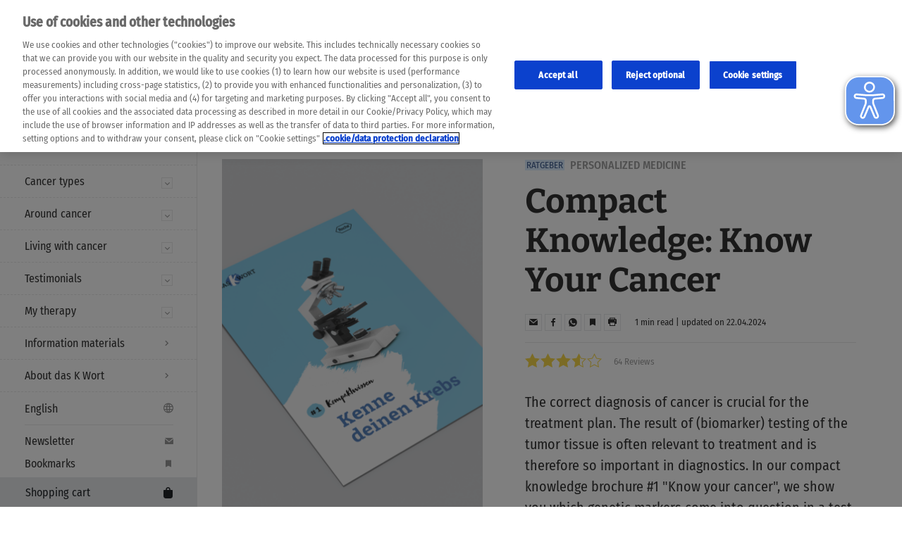

--- FILE ---
content_type: text/html; charset=utf-8
request_url: https://daskwort.de/broschueren-und-infomaterialien/kompaktwissen-kenne-deinen-krebs
body_size: 9084
content:
<!DOCTYPE html> <html lang="de"> <head> <meta charset="utf-8"> <!-- This website is powered by TYPO3 - inspiring people to share! TYPO3 is a free open source Content Management Framework initially created by Kasper Skaarhoj and licensed under GNU/GPL. TYPO3 is copyright 1998-2026 of Kasper Skaarhoj. Extensions are copyright of their respective owners. Information and contribution at https://typo3.org/ --> <meta http-equiv="x-ua-compatible" content="IE=edge"> <meta name="viewport" content="width=device-width, initial-scale=1, maximum-scale=1"> <meta name="description" content="In dieser Broschüre klären wir Fragen zum Thema Tumortestung: Wozu wird sie eingesetzt? Wie ist der Ablauf?"> <meta property="og:type" content="website"> <meta property="og:title" content="Broschüre: Krebs &amp; Tumortestung | Das K Wort"> <meta property="og:description" content="In dieser Broschüre klären wir Fragen zum Thema Tumortestung: Wozu wird sie eingesetzt? Wie ist der Ablauf?"> <meta property="og:url" content="https://daskwort.de/broschueren-und-infomaterialien/kompaktwissen-kenne-deinen-krebs"> <meta property="og:image" content="https://daskwort.de/fileadmin/dkw/images/artikel/unterstuezung/broschueren_infomaterialien/mockup_kenne_deinen_krebs_ha.png"> <meta property="og:image:width" content="1200"> <meta property="og:image:height" content="630"> <meta property="og:image:type" content="image/jpg"> <meta name="twitter:card" content="summary"> <meta name="twitter:image" content="https://daskwort.de/fileadmin/dkw/images/artikel/unterstuezung/broschueren_infomaterialien/mockup_kenne_deinen_krebs_ha.png"> <meta name="twitter:title" content="Broschüre: Krebs &amp; Tumortestung | Das K Wort"> <meta name="twitter:description" content="In dieser Broschüre klären wir Fragen zum Thema Tumortestung: Wozu wird sie eingesetzt? Wie ist der Ablauf?"> <meta name="google-site-verification" content="N5M4TPFbBgKc0IybSrU7zXS0w1Ci2wuBve-6KI9_r1w"> <link rel="stylesheet" href="/typo3temp/assets/compressed/merged-23ee4c9bb1a1cf7a36131da781f9d8ac-min.css?1769607041" media="all"> <title>Broschüre: Krebs & Tumortestung | Das K Wort</title> <link rel="shortcut icon" type="image/ico" href="/_assets/6bd2fca8552d45a8c14dd9334211472c/Images/favicons/favicon.ico"> <link rel="icon" type="image/png" sizes="192x192" href="/_assets/6bd2fca8552d45a8c14dd9334211472c/Images/favicons/android-chrome-192x192.png"> <link rel="apple-touch-icon" sizes="180x180" href="/_assets/6bd2fca8552d45a8c14dd9334211472c/Images/favicons/apple-touch-icon.png"> <link rel="icon" type="image/png" sizes="32x32" href="/_assets/6bd2fca8552d45a8c14dd9334211472c/Images/favicons/favicon-32x32.png"> <link rel="icon" type="image/png" sizes="16x16" href="/_assets/6bd2fca8552d45a8c14dd9334211472c/Images/favicons/favicon-16x16.png"> <link rel="manifest" href="/_assets/6bd2fca8552d45a8c14dd9334211472c/Images/favicons/site.webmanifest"> <link rel="mask-icon" href="/_assets/6bd2fca8552d45a8c14dd9334211472c/Images/favicons/safari-pinned-tab.svg" color="#004f9f"> <meta name="msapplication-TileColor" content="#004f9f"> <meta name="msapplication-config" content="/_assets/6bd2fca8552d45a8c14dd9334211472c/Images/favicons/browserconfig.xml"> <script src="https://cdn.cookielaw.org/scripttemplates/otSDKStub.js" type="text/javascript" charset="UTF-8" data-domain-script="c993fbf0-526a-4a37-8eb0-512f352d29b8" ></script> <script type="text/javascript"> function OptanonWrapper() { } </script><script src='https://assets.adobedtm.com/9215900255c9/17f1b4dd3439/launch-bb453ba32d52.min.js' async></script> <script defer type="text/plain" class="optanon-category-C0003" src="https://cdn.eye-able.com/configs/daskwort.de.js"></script> <script defer type="text/plain" class="optanon-category-C0003" src="https://cdn.eye-able.com/public/js/eyeAble.js"></script> <script id="weglot-script" class="optanon-category-C0003" type="text/plain" src="https://cdn.weglot.com/weglot.min.js" onload="weglotInit()"></script> <script class="optanon-category-C0003" type="text/plain"> function weglotInit() { Weglot.initialize({ api_key: 'wg_50509260abe728fab88befa9f5a0df210' }); } </script> <link rel="preload" href="/_assets/6bd2fca8552d45a8c14dd9334211472c/Fonts/bitter-v16-latin-500.woff" as="font" type="font/woff" crossorigin="anonymous"><link rel="preload" href="/_assets/6bd2fca8552d45a8c14dd9334211472c/Fonts/bitter-v16-latin-500.woff2" as="font" type="font/woff2" crossorigin="anonymous"><link rel="preload" href="/_assets/6bd2fca8552d45a8c14dd9334211472c/Fonts/bitter-v16-latin-700.woff" as="font" type="font/woff" crossorigin="anonymous"><link rel="preload" href="/_assets/6bd2fca8552d45a8c14dd9334211472c/Fonts/bitter-v16-latin-700.woff2" as="font" type="font/woff2" crossorigin="anonymous"><link rel="preload" href="/_assets/6bd2fca8552d45a8c14dd9334211472c/Fonts/fira-sans-condensed-v4-latin-500italic.woff" as="font" type="font/woff" crossorigin="anonymous"><link rel="preload" href="/_assets/6bd2fca8552d45a8c14dd9334211472c/Fonts/fira-sans-condensed-v4-latin-500italic.woff2" as="font" type="font/woff2" crossorigin="anonymous"><link rel="preload" href="/_assets/6bd2fca8552d45a8c14dd9334211472c/Fonts/fira-sans-condensed-v4-latin-500.woff" as="font" type="font/woff" crossorigin="anonymous"><link rel="preload" href="/_assets/6bd2fca8552d45a8c14dd9334211472c/Fonts/fira-sans-condensed-v4-latin-500.woff2" as="font" type="font/woff2" crossorigin="anonymous"><link rel="preload" href="/_assets/6bd2fca8552d45a8c14dd9334211472c/Fonts/fira-sans-condensed-v4-latin-italic.woff" as="font" type="font/woff" crossorigin="anonymous"><link rel="preload" href="/_assets/6bd2fca8552d45a8c14dd9334211472c/Fonts/fira-sans-condensed-v4-latin-italic.woff2" as="font" type="font/woff2" crossorigin="anonymous"><link rel="preload" href="/_assets/6bd2fca8552d45a8c14dd9334211472c/Fonts/fira-sans-condensed-v4-latin-regular.woff" as="font" type="font/woff" crossorigin="anonymous"><link rel="preload" href="/_assets/6bd2fca8552d45a8c14dd9334211472c/Fonts/fira-sans-condensed-v4-latin-regular.woff2" as="font" type="font/woff2" crossorigin="anonymous"> <link rel="canonical" href="https://daskwort.de/broschueren-und-infomaterialien/kompaktwissen-kenne-deinen-krebs"/> <script type="application/ld+json" id="ext-schema-jsonld">{"@context":"https://schema.org/","@graph":[{"@type":"WebPage"},{"@type":"Article","author":{"@type":"Person","name":"K Wort Redaktion"},"dateModified":"2024-04-22T09:15:00+02:00","datePublished":"2024-04-22T09:15:00+02:00","headline":"Kompaktwissen: Kenne deinen Krebs","image":{"@type":"ImageObject","url":"https://daskwort.de/fileadmin/dkw/images/artikel/unterstuezung/broschueren_infomaterialien/mockup_kenne_deinen_krebs_ha.png"}}]}</script> </head> <body class="preload de-de article"><script type="text/javascript">var digitalData = {"page":{"pageInfo":{"siteName":"daskwort","pageID":"515","pageName":"kompaktwissen-kenne-deinen-krebs"},"category":{"primaryCategory":"broschueren-und-infomaterialien"},"attributes":{"language":"de","tag":[{"tagName":"Diagnose","tagID":"T-3"},{"tagName":"Behandlung","tagID":"T-4"},{"tagName":"Personalisierte Medizin","tagID":"T-8"},{"tagName":"Forschung","tagID":"T-10"},{"tagName":"Wissenschaft","tagID":"T-11"},{"tagName":"Therapieverlauf","tagID":"T-29"},{"tagName":"Tumortestung","tagID":"T-53"},{"tagName":"Blasenkrebs","tagID":"I-12"},{"tagName":"Brustkrebs","tagID":"I-13"},{"tagName":"CUP-Syndrom","tagID":"I-14"},{"tagName":"Darmkrebs","tagID":"I-15"},{"tagName":"Eierstockkrebs","tagID":"I-16"},{"tagName":"Gebärmutterhalskrebs","tagID":"I-17"},{"tagName":"Hautkrebs","tagID":"I-18"},{"tagName":"Hodenkrebs","tagID":"I-19"},{"tagName":"Lungenkrebs","tagID":"I-20"},{"tagName":"Prostatakrebs","tagID":"I-21"},{"tagName":"Chronisch lymphatische Leukämie (CLL)","tagID":"I-22"},{"tagName":"Diffus großzelliges B-Zell-Lymphom (DLBCL)","tagID":"I-23"},{"tagName":"Follikuläres Lymphom (FL)","tagID":"I-24"},{"tagName":"Sarkome","tagID":"I-25"},{"tagName":"Leberkrebs","tagID":"I-82"},{"tagName":"Hirntumore","tagID":"I-111"},{"tagName":"Nierenkrebs","tagID":"I-148"},{"tagName":"Kopf-Hals-Tumore","tagID":"I-438"},{"tagName":"Endometriumkarzinom","tagID":"I-447"},{"tagName":"Schilddrüsenkrebs","tagID":"I-456"}]}}}</script> <div class="page"> <header class="header-main"> <div class="header-sidebar" data-simplebar="data-simplebar"> <div class="header-title-bar"> <div class="header-logo-wrapper"> <a class="logo" href="/"> <picture> <source srcset="/_assets/6bd2fca8552d45a8c14dd9334211472c/Images/das-k-wort.png, /_assets/6bd2fca8552d45a8c14dd9334211472c/Images/das-k-wort_2x.png 2x"/> <img loading="lazy" class="logo-img" title="Das K Wort" alt="Logo Das K Wort" src="/_assets/6bd2fca8552d45a8c14dd9334211472c/Images/das-k-wort.png" width="190" height="73"/> </picture><span class="logo-img-small" aria-hidden="true"></span> </a> </div> <button class="main-navigation-toggle d-md-none" type="button"><span class="hamburger-icon"><span class="line"></span><span class="line"></span><span class="line"></span></span></button><a class="btn-sm main-navigation-language" id="weglot-toggle" aria-describedby="weglot-popover" rel="nofollow" data-analytics-linkname="Sprachauswahl öffnen"></a> <div id="weglot-popover" role="tooltip"> <div class="popover-arrow" data-popper-arrow="data-popper-arrow"></div> </div> <a class="btn-sm main-navigation-cart d-md-none" href="/warenkorb"><span class="total-qty-count">12</span></a> <button class="search-form-toggle d-md-none" type="button"></button><a class="roche-logo d-md-none" href="https://www.roche.com/" target="_blank"> <img title="Roche" alt="Logo Roche" loading="lazy" src="/_assets/6bd2fca8552d45a8c14dd9334211472c/Images/roche.svg" width="54" height="28"/></a> </div> <div class="header-inner"> <div class="header-main-navigation-label"> <div class="text">Menü</div> <a class="header-main-navigation-home-link" title="Zur Startseite" href="/"><i class="icon-home"></i></a> <button class="main-navigation-toggle d-none d-md-block d-xl-none" type="button"><span class="hamburger-icon"><span class="line"></span><span class="line"></span><span class="line"></span></span></button> </div> <a class="btn-sm main-navigation-cart" href="/warenkorb"><span class="text">Warenkorb</span><span class="total-qty-count">12</span></a> <div class="header-sidebar-collapse"> <div class="header-main-navigation"> <nav> <ul> <li class="has-sub"><a href="/krebsarten" title="Krebsarten" target="_self">Krebsarten</a> <button class="toggle-sub"><span class="arrow"></span></button> <ul> <li class=""><a href="/krebsarten/bauchspeicheldruesenkrebs" title="Bauchspeicheldrüsenkrebs" target="_self">Bauchspeicheldrüsenkrebs</a></li> <li class=""><a href="/krebsarten/blasenkrebs" title="Blasenkrebs" target="_self">Blasenkrebs</a></li> <li class=""><a href="/krebsarten/brustkrebs" title="Brustkrebs" target="_self">Brustkrebs</a></li> <li class=""><a href="/krebsarten/chronisch-lymphatische-leukaemie" title="Chronisch lymphatische Leukämie" target="_self">Chronisch lymphatische Leukämie</a></li> <li class=""><a href="/krebsarten/cup-syndrom" title="CUP-Syndrom" target="_self">CUP-Syndrom</a></li> <li class=""><a href="/krebsarten/darmkrebs" title="Darmkrebs" target="_self">Darmkrebs</a></li> <li class=""><a href="/krebsarten/diffus-grosszelliges-b-zell-lymphom" title="Diffus großzelliges B-Zell-Lymphom" target="_self">Diffus großzelliges B-Zell-Lymphom</a></li> <li class=""><a href="/krebsarten/eierstockkrebs" title="Eierstockkrebs" target="_self">Eierstockkrebs</a></li> <li class=""><a href="/endometriumkarzinom" title="Endometriumkarzinom" target="_self">Endometriumkarzinom</a></li> <li class=""><a href="/krebsarten/follikulaeres-lymphom" title="Follikuläres Lymphom" target="_self">Follikuläres Lymphom</a></li> <li class=""><a href="/krebsarten/gebaermutterhalskrebs" title="Gebärmutterhalskrebs" target="_self">Gebärmutterhalskrebs</a></li> <li class=""><a href="/krebsarten/kopf-hals-tumore" title="Kopf-Hals-Tumore" target="_self">Kopf-Hals-Tumore</a></li> <li class=""><a href="/krebsarten/hautkrebs" title="Hautkrebs" target="_self">Hautkrebs</a></li> <li class=""><a href="/krebsarten/hirntumore" title="Hirntumore" target="_self">Hirntumore</a></li> <li class=""><a href="/krebsarten/hodenkrebs" title="Hodenkrebs" target="_self">Hodenkrebs</a></li> <li class=""><a href="/krebsarten/leberkrebs" title="Leberkrebs" target="_self">Leberkrebs</a></li> <li class=""><a href="/krebsarten/lungenkrebs" title="Lungenkrebs" target="_self">Lungenkrebs</a></li> <li class=""><a href="/krebsarten/nierenkrebs" title="Nierenkrebs" target="_self">Nierenkrebs</a></li> <li class=""><a href="/krebsarten/prostatakrebs" title="Prostatakrebs" target="_self">Prostatakrebs</a></li> <li class=""><a href="/krebsarten/sarkome" title="Sarkome" target="_self">Sarkome</a></li> <li class=""><a href="/schilddruesenkrebs" title="Schilddrüsenkrebs" target="_self">Schilddrüsenkrebs</a></li> </ul> </li> <li class="has-sub"><a href="/rund-um-den-krebs" title="Rund um den Krebs" target="_self">Rund um den Krebs</a> <button class="toggle-sub"><span class="arrow"></span></button> <ul> <li class=""><a href="/rund-um-den-krebs/vorsorge-und-frueherkennung" title="Vorsorge &amp; Früherkennung" target="_self">Vorsorge &amp; Früherkennung</a></li> <li class=""><a href="/rund-um-den-krebs/diagnose-und-behandlung" title="Diagnose &amp; Behandlung" target="_self">Diagnose &amp; Behandlung</a></li> <li class=""><a href="/rund-um-den-krebs/krebsimmuntherapie" title="Krebsimmuntherapie" target="_self">Krebsimmuntherapie</a></li> <li class=""><a href="/rund-um-den-krebs/reha-und-nachsorge" title="Reha &amp; Nachsorge" target="_self">Reha &amp; Nachsorge</a></li> <li class=""><a href="/rund-um-den-krebs/personalisierte-medizin" title="Personalisierte Medizin" target="_self">Personalisierte Medizin</a></li> <li class=""><a href="/rund-um-den-krebs/klinische-studien" title="Klinische Studien" target="_self">Klinische Studien</a></li> <li class=""><a href="/rund-um-den-krebs/forschung-und-wissenschaft" title="Forschung &amp; Wissenschaft" target="_self">Forschung &amp; Wissenschaft</a></li> <li class=""><a href="/rund-um-den-krebs/krebs-mythen" title="Krebs-Mythen" target="_self">Krebs-Mythen</a></li> <li class=""><a href="/rund-um-den-krebs/lexikon" title="Lexikon" target="_self">Lexikon</a></li> </ul> </li> <li class="has-sub"><a href="/mit-krebs-leben" title="Mit Krebs leben" target="_self">Mit Krebs leben</a> <button class="toggle-sub"><span class="arrow"></span></button> <ul> <li class=""><a href="/mit-krebs-leben/ernaehrung" title="Ernährung" target="_self">Ernährung</a></li> <li class=""><a href="/mit-krebs-leben/sport-und-bewegung" title="Sport &amp; Bewegung" target="_self">Sport &amp; Bewegung</a></li> <li class=""><a href="/mit-krebs-leben/auszeit-und-freizeit" title="Auszeit &amp; Freizeit" target="_self">Auszeit &amp; Freizeit</a></li> <li class=""><a href="/mit-krebs-leben/gesundheit-und-wohlbefinden" title="Gesundheit &amp; Wohlbefinden" target="_self">Gesundheit &amp; Wohlbefinden</a></li> <li class=""><a href="/mit-krebs-leben/freundschaft-und-familie" title="Freundschaft &amp; Familie" target="_self">Freundschaft &amp; Familie</a></li> <li class=""><a href="/mit-krebs-leben/liebe-und-partnerschaft" title="Liebe &amp; Partnerschaft" target="_self">Liebe &amp; Partnerschaft</a></li> <li class=""><a href="/mit-krebs-leben/beruf-und-rechtliches" title="Beruf &amp; Rechtliches" target="_self">Beruf &amp; Rechtliches</a></li> <li class=""><a href="/mit-krebs-leben/psyche-und-motivation" title="Psyche &amp; Motivation" target="_self">Psyche &amp; Motivation</a></li> <li class=""><a href="/mit-krebs-leben/therapieverlauf-und-arztgespraech" title="Arztgespräch" target="_self">Arztgespräch</a></li> </ul> </li> <li class="has-sub"><a href="/starke-stimmen" title="Erfahrungsberichte" target="_self">Erfahrungsberichte</a> <button class="toggle-sub"><span class="arrow"></span></button> <ul> <li class=""><a href="/starke-stimmen/interviews" title="Interviews" target="_self">Interviews</a></li> <li class=""><a href="/starke-stimmen/erfahrungsberichte" title="Mein Wort mit K" target="_self">Mein Wort mit K</a></li> </ul> </li> <li class="has-sub"><a href="/meine-therapie" title="Meine Therapie" target="_self">Meine Therapie</a> <button class="toggle-sub"><span class="arrow"></span></button> <ul> <li class=""><a href="/meine-therapie/medwallet" title="MedWallet: Die App zur Unterstützung im Therapiealltag" target="_self">MedWallet: Die App zur Unterstützung im Therapiealltag</a></li> </ul> </li> <li class=" sub-is-open"><a href="/broschueren-und-infomaterialien" title="Infomaterialien" target="_self">Infomaterialien</a> </li> <li class=""><a href="/ueber-das-k-wort" title="Über das K Wort" target="_self">Über das K Wort</a> </li> </ul> </nav> </div> </div> <div class="header-social-navigation"> <nav> <ul> <li><a class="link-weglot" id="link-weglot" href="#" data-analytics-linkname="Sprachauswahl öffnen" rel="nofollow"><span class="text">Weglot</span></a></li> <li> <hr/> </li> <li> <a class="link-newsletter" href="/newsletter"><span class="text">Newsletter</span></a> </li> <li> <a class="link-bookmarks" href="/bookmarks"><span class="text">Bookmarks</span></a> </li> <li> <hr/> </li> <li> <a class="link-links" href="/hilfreiche-links-und-adressen"><span class="text">Hilfreiche Kontakte</span></a> </li> <li><a class="link-facebook" href="https://de-de.facebook.com/dasKWort/" data-analytics-jumpto="facebook" target="_blank" title="Das K Wort auf Facebook"><span class="text">Facebook</span></a></li> <li><a class="link-instagram" href="https://www.instagram.com/daskwort/" data-analytics-jumpto="instagram" target="_blank" title="Das K Wort auf Instagram"><span class="text">Instagram</span></a></li> <li><a class="link-professionals" href="https://www.portal.roche.de/" data-analytics-jumpto="fachportal" target="_blank" title="Fachportal"><span class="text">Fachportal</span></a></li> </ul> </nav> </div> </div> </div> <div class="header-page-overlay"></div> </header> <div class="weglot-disclaimer"> <div class="weglot-disclaimer-inner"> <button class="weglot-disclaimer-close">×</button> <p>Bitte beachten Sie, dass die folgenden Webseiten automatisch übersetzt wurden und aufgrund sprachlicher und kultureller Unterschiede Ungenauigkeiten und Fehler enthalten können. Die maschinelle Übersetzung dient als Orientierungshilfe, der Sinn der Inhalte wurde nicht gegengeprüft. Roche übernimmt keine Gewähr für die Genauigkeit, lückenlose Richtigkeit und Vollständigkeit der Übersetzung. Die Benutzung erfolgt auf eigenes Risiko. Bei Unstimmigkeiten zwischen der automatischen Übersetzung und dem Originalinhalt hat der Originalinhalt Vorrang. Bitte halten Sie bei Themen, welche die Therapie betreffen, immer Rücksprache mit Ihrem Arzt oder ihrer Ärztin.</p> </div> </div> <div class="main-wrapper"> <header class="header-top-row "> <div class="header-claim">Das K Wort - Diagnose Krebs<br/> Sag Ja zum Leben! </div> <div class="header-search-form-wrapper"> <div class="header-search-form"> <form method="get" class="solr-search" action="/suche?type=7385" data-suggest="/suche?type=7384" data-suggest-header="Top Results" accept-charset="utf-8"> <div class="search-field" id="basic"> <div class="search-input-wrapper"> <input class="search-input form-control" type="text" placeholder="Das K Wort durchsuchen" name="tx_solr[q]" value="" autocomplete="off" data-analytics-page-element="searchbar"/> <div class="search-actions"> <div class="search-categories-wrapper"> <div class="search-categories"></div> <button class="toggle-search-category-dropdown" type="button"><span class="dot-icon"><span class="dot"></span><span class="dot"></span><span class="dot"></span></span></button> </div> <button class="search-remove" type="button"><span class="sr-only">Alle Filter entfernen</span></button> <button class="search-submit" type="submit"><span class="sr-only"> Suchen</span></button> </div> <button class="search-close" type="button"><span class="sr-only">Schließen</span></button> </div> <div class="search-suggestions"></div> </div> </form> </div> </div> <a class="roche-logo d-none d-md-block" href="https://www.roche.com/" target="_blank"> <img loading="lazy" title="Roche" alt="Logo Roche" src="/_assets/6bd2fca8552d45a8c14dd9334211472c/Images/roche.svg" width="62" height="32"/></a> </header> <div class="container"><main class="main"><!--TYPO3SEARCH_begin--><article class="is-type-guide"><div data-brochure="Kompaktwissen: Kenne deinen Krebs" style="display: none;"></div><div class="article-content row"><div class="article-content-sidebar col-lg-5"><div class="article-sidebar"><div class="article-hero-intro-image"><ul class="article-hero-intro-image-social-navigation social-navigation"><li><a class="link-mail" href="mailto:?subject=Kompaktwissen%3A%20Kenne%20deinen%20Krebs%20%7C%20Das%20K%20Wort&body=Vielleicht%20interessiert%20dich%20dieser%20Artikel%3A%20https%3A%2F%2Fdaskwort.de%2Fbroschueren-und-infomaterialien%2Fkompaktwissen-kenne-deinen-krebs" title="per E-Mail senden" data-analytics-article-action="share_email"><span class="text">E-Mail</span></a></li><li><a class="link-facebook" href="javascript:;" onclick="window.open('https://www.facebook.com/sharer/sharer.php?u=https://daskwort.de/broschueren-und-infomaterialien/kompaktwissen-kenne-deinen-krebs','facebook-share-dialog','width=626,height=436');return false;" title="auf Facebook posten" aria-label="Facebook link" rel="noreferrer" data-analytics-article-action="share_facebook"><span class="text">Facebook</span></a></li><li><a data-action="share/whatsapp/share" data-analytics-article-action="share_whatsapp" class="link-whatsapp" title="per WhatsApp teilen" target="_blank" href="https://api.whatsapp.com/send?text=Kompaktwissen: Kenne deinen Krebs https://daskwort.de/broschueren-und-infomaterialien/kompaktwissen-kenne-deinen-krebs"><span class="text">WhatsApp</span></a></li></ul><figure><picture><source srcset="/fileadmin/_processed_/6/e/csm_mockup_kenne_deinen_krebs_ha_d3d7b9569d.png" media="(max-width: 575px)"/><source srcset="/fileadmin/_processed_/6/e/csm_mockup_kenne_deinen_krebs_ha_09833a8725.png" media="(max-width: 767px)"/><source srcset="/fileadmin/_processed_/6/e/csm_mockup_kenne_deinen_krebs_ha_dab8c9a04d.png" media="(max-width: 991px)"/><img srcset="/fileadmin/_processed_/6/e/csm_mockup_kenne_deinen_krebs_ha_d9c318172e.png, /fileadmin/_processed_/6/e/csm_mockup_kenne_deinen_krebs_ha_1af54e0994.png 2x" loading="lazy" class="img-fluid" src="/fileadmin/_processed_/6/e/csm_mockup_kenne_deinen_krebs_ha_d9c318172e.png" width="948" height="534" alt="" title="mockup_kenne_deinen_krebs_2024"/></picture><a class="article-button article-download-button btn-secondary" href="/fileadmin/dkw/pdfs/das_k_wort_kompaktwissen_kenne_deinen_krebs_2024.pdf" download="das_k_wort_kompaktwissen_kenne_deinen_krebs_2024.pdf" data-onedatalayer-download-name="Kompaktwissen: Kenne deinen Krebs" data-onedatalayer-download-format="pdf" data-onedatalayer-download-url="/fileadmin/dkw/pdfs/das_k_wort_kompaktwissen_kenne_deinen_krebs_2024.pdf"><i class="icon"></i><span class="text">Download</span><span class="text-type">[pdf 2 MB]</span></a><a class="article-button article-order-button btn-primary add-order-item" data-uid="515" data-analytics-brochure-action="cart_add" data-brochure="Kompaktwissen: Kenne deinen Krebs"><i class="icon"></i><span class="text">Kostenfrei bestellen</span><img style="display:none;" src="/fileadmin/_processed_/6/e/csm_mockup_kenne_deinen_krebs_ha_d6dab8db1a.png"/></a><figcaption class="caption">© Das K Wort</figcaption></figure></div><div class="section-headline text-right">Schlagworte</div><ul class="article-categories-list"><li><a href="/suche?tx_solr%5Bfilter%5D%5B0%5D=tags2%3ADiagnose">Diagnose</a></li><li><a href="/suche?tx_solr%5Bfilter%5D%5B0%5D=tags2%3ABehandlung">Behandlung</a></li><li><a href="/suche?tx_solr%5Bfilter%5D%5B0%5D=tags2%3APersonalisierte%20Medizin">Personalisierte Medizin</a></li><li><a href="/suche?tx_solr%5Bfilter%5D%5B0%5D=tags2%3AForschung">Forschung</a></li><li><a href="/suche?tx_solr%5Bfilter%5D%5B0%5D=tags2%3AWissenschaft">Wissenschaft</a></li><li><a href="/suche?tx_solr%5Bfilter%5D%5B0%5D=tags3%3ATherapieverlauf">Therapieverlauf</a></li><li><a href="/suche?tx_solr%5Bfilter%5D%5B0%5D=tags2%3ATumortestung">Tumortestung</a></li></ul><div class="article-controls"><a class="link-back btn-primary btn-sm" href="">Zurück</a><button class="scroll-up btn-secondary btn-sm" type="button">Nach oben</button></div></div></div><div class="article-content-text col-lg-7"><header class="article-intro-header"><div class="article-intro-overline"><span class="article-intro-tag"></span><span class="article-intro-subheadline">Personalisierte Medizin</span></div><h1 class="article-intro-headline">Kompaktwissen: Kenne deinen Krebs</h1></header><footer class="article-intro-footer"><div class="article-intro-actions"><ul class="article-intro-social-navigation social-navigation"><li><a class="link-mail" href="mailto:?subject=Kompaktwissen%3A%20Kenne%20deinen%20Krebs%20%7C%20Das%20K%20Wort&body=Vielleicht%20interessiert%20dich%20dieser%20Artikel%3A%20https%3A%2F%2Fdaskwort.de%2Fbroschueren-und-infomaterialien%2Fkompaktwissen-kenne-deinen-krebs" title="per E-Mail senden" data-analytics-article-action="share_email"><span class="text">E-Mail</span></a></li><li><a class="link-facebook" href="javascript:;" onclick="window.open('https://www.facebook.com/sharer/sharer.php?u=https://daskwort.de/broschueren-und-infomaterialien/kompaktwissen-kenne-deinen-krebs','facebook-share-dialog','width=626,height=436');return false;" title="auf Facebook posten" aria-label="Facebook link" rel="noreferrer" data-analytics-article-action="share_facebook"><span class="text">Facebook</span></a></li><li><a data-action="share/whatsapp/share" data-analytics-article-action="share_whatsapp" class="link-whatsapp" title="per WhatsApp teilen" target="_blank" href="https://api.whatsapp.com/send?text=Kompaktwissen: Kenne deinen Krebs https://daskwort.de/broschueren-und-infomaterialien/kompaktwissen-kenne-deinen-krebs"><span class="text">WhatsApp</span></a></li><li><a class="link-bookmark toggle-bookmark" type="button" data-uid="515" title="zu deinen Bookmarks hinzufügen" data-analytics-bookmark-action="add" data-analytics-bookmark-pageid="515" data-analytics-bookmark-pagename="kompaktwissen-kenne-deinen-krebs"><span class="text">Bookmark</span></a></li><li><a class="link-print" href="javascript:;" onclick="window.print();return false;" title="diese Seite drucken" data-analytics-article-action="print"><span class="text">Drucken</span></a></li></ul><div class="article-intro-meta"> 1 min lesen | aktualisiert am 22.04.2024 </div></div><div class="article-intro-rating" data-article-uid="515"><div class="article-intro-rating-stars"><div class="article-intro-rating-star"></div><div class="article-intro-rating-star"></div><div class="article-intro-rating-star"></div><div class="article-intro-rating-star"></div><div class="article-intro-rating-star"></div><div class="article-intro-rating-results"><span></span><span></span><span></span><span></span><span></span></div></div><span class="article-intro-rating-label" data-label="Bewertungen"></span></div></footer><div class="article-intro-text"><p>Die richtige Diagnose bei einer Krebserkrankung ist entscheidend für den Behandlungsplan. Dabei ist das Ergebnis der (Biomarker-) Testung des Tumorgewebes oft therapierelevant und deswegen bei der Diagnostik so wichtig. Welche genetischen Marker bei einem Test in Frage kommen, zeigen wir dir in unserer Kompaktwissen Broschüre #1 &quot;Kenne deinen Krebs&quot;. Denn das Wissen über den eigenen Krebs bedeutet auch bessere Therapiekontrolle.</p></div><div class="article-main-text"><div class="text-content"><div class="content"><div class="text"><p class="sources">Inhaltlich geprüft:&nbsp;M-DE-00021133</p></div></div></div><div class="rating-alert" role="alert" data-article-uid="515"><div class="rating-form"><span class="rating-label">Bewerte den Artikel:</span><div class="rating-stars"><form><input id="ratingFive" type="radio" value="5" name="rating" data-analytics-article-rate="5"/><label class="rating-star" for="ratingFive"></label><input id="ratingFour" type="radio" value="4" name="rating" data-analytics-article-rate="4"/><label class="rating-star" for="ratingFour"></label><input id="ratingThree" type="radio" value="3" name="rating" data-analytics-article-rate="3"/><label class="rating-star" for="ratingThree"></label><input id="ratingTwo" type="radio" value="2" name="rating" data-analytics-article-rate="2"/><label class="rating-star" for="ratingTwo"></label><input id="ratingOne" type="radio" value="1" name="rating" data-analytics-article-rate="1"/><label class="rating-star" for="ratingOne"></label></form></div></div><div class="rating-thank-you"><i class="icon-smile-face"></i>Vielen Dank für deine Bewertung!</div><button class="close" type="button" aria-label="Close"><span aria-hidden="true"><i class="icon-cross"></i></span></button><div class="spinner-progress spinner" role="status"><span class="sr-only">Closing ...</span><span class="progress-left"><span class="progress-bar"></span></span><span class="progress-right"><span class="progress-bar"></span></span></div></div></div></div></div></article><!--TYPO3SEARCH_end--><div class="section-index"><div class="headline"> Diese Artikel könnten dich auch interessieren </div></div><div class="list-article-teasers is-grid-view"><div class="teaser-article is-type-article is-small "><article class="teaser-article-inner"><button class="teaser-article-bookmark toggle-bookmark" type="button" data-uid="505" data-analytics-bookmark-action="add" data-analytics-bookmark-pageid="505" data-analytics-bookmark-pagename="warum-tumortestung-den-unterschied-macht"><span class="invisible">Set bookmark</span></button><a href="/krebsarten/lungenkrebs/warum-tumortestung-den-unterschied-macht"><div class="teaser-article-image-wrap"><figure><picture class="teaser-article-image"><source srcset="/fileadmin/_processed_/8/e/csm_daskwort-warum_tumortestung_den_unterschied_macht_c07ffaa06a.jpg" media="(max-width: 767px)"/><source srcset="/fileadmin/_processed_/8/e/csm_daskwort-warum_tumortestung_den_unterschied_macht_fe0bb6942d.jpg" media="(max-width: 991px)"/><img class="img-fluid w-100" src="/fileadmin/_processed_/8/e/csm_daskwort-warum_tumortestung_den_unterschied_macht_a76bc72b2f.jpg" srcset="/fileadmin/_processed_/8/e/csm_daskwort-warum_tumortestung_den_unterschied_macht_a76bc72b2f.jpg, /fileadmin/_processed_/8/e/csm_daskwort-warum_tumortestung_den_unterschied_macht_90fcdd779b.jpg 2x" alt="" title="" loading="lazy" width="400" height="226"/></picture></figure></div><div class="teaser-article-text-wrap"><header><div class="teaser-article-overline"><span class="teaser-article-tag"></span><span class="teaser-article-subheadline">Personalisierte Medizin</span></div><h3 class="teaser-article-headline">Warum Tumortestung den Unterschied macht</h3></header><section class="teaser-article-copy"><p>Krebs ist nicht gleich Krebs. So wie jeder Mensch einzigartig ist – mit seinen individuellen Eigenschaften – unterscheiden sich auch Krebserkrankungen voneinander. Dabei ist nicht nur die jeweilige Krebsart ausschlaggebend, um eine passende Therapie&hellip;</p></section><div class="teaser-article-meta"> 7 min lesen | 11.06.2024 </div></div></a></article></div><div class="teaser-article is-type-article is-small "><article class="teaser-article-inner"><button class="teaser-article-bookmark toggle-bookmark" type="button" data-uid="239" data-analytics-bookmark-action="add" data-analytics-bookmark-pageid="239" data-analytics-bookmark-pagename="warum-man-genetische-veraenderungen-in-krebszellen-kennen-sollte"><span class="invisible">Set bookmark</span></button><a href="/rund-um-den-krebs/personalisierte-medizin/warum-man-genetische-veraenderungen-in-krebszellen-kennen-sollte"><div class="teaser-article-image-wrap"><figure><picture class="teaser-article-image"><source srcset="/fileadmin/_processed_/8/7/csm_daskwort-vorteile-genetisches-tumorprofil-krebs_11c762ff9e.jpg" media="(max-width: 767px)"/><source srcset="/fileadmin/_processed_/8/7/csm_daskwort-vorteile-genetisches-tumorprofil-krebs_9efb5baa3e.jpg" media="(max-width: 991px)"/><img class="img-fluid w-100" src="/fileadmin/_processed_/8/7/csm_daskwort-vorteile-genetisches-tumorprofil-krebs_01054a6ab6.jpg" srcset="/fileadmin/_processed_/8/7/csm_daskwort-vorteile-genetisches-tumorprofil-krebs_01054a6ab6.jpg, /fileadmin/_processed_/8/7/csm_daskwort-vorteile-genetisches-tumorprofil-krebs_b2753b8b26.jpg 2x" alt="Eine Frau bewegt sich über eine Straße mit Richtungsvorgabe" title="Ein genetisches Tumorprofil kann ein Wegweiser sein" loading="lazy" width="400" height="226"/></picture></figure></div><div class="teaser-article-text-wrap"><header><div class="teaser-article-overline"><span class="teaser-article-tag"></span><span class="teaser-article-subheadline">Personalisierte Medizin</span></div><h3 class="teaser-article-headline">Warum man genetische Veränderungen in Krebszellen kennen sollte</h3></header><section class="teaser-article-copy"><p>Zielgerichtete Krebstherapien richten sich gegen bestimmte Veränderungen der Krebszellen. Ob diese Art der Therapie für dich infrage kommt, kann mit einer genetischen Testung des Tumors festgestellt werden.</p></section><div class="teaser-article-meta"> 7 min lesen | 15.12.2022 </div></div></a></article></div></div><button class="scroll-up d-lg-none btn-primary" type="button" aria-hidden="true"><i class="icon-arrow-bold-up"></i></button></main><footer class="footer" data-analytics-page-element="footer"><nav class="footer-social-navigation"><ul><li><a class="link-facebook" href="https://de-de.facebook.com/dasKWort/" data-analytics-jumpto="facebook" target="_blank" title="Das K Wort auf Facebook"><span class="text">Facebook</span></a></li><li><a class="link-instagram" href="https://www.instagram.com/daskwort/" data-analytics-jumpto="instagram" target="_blank" title="Das K Wort auf Instagram"><span class="text">Instagram</span></a></li><li><a class="link-mail" title="K Wort Newsletter abonnieren" href="/newsletter"><span class="text">E-Mail</span></a></li></ul></nav><nav class="footer-main-navigation"><ul><li><a href="/impressum" title="Impressum" target="_self">Impressum</a></li><li><a href="/datenschutz" title="Datenschutz" target="_self">Datenschutz</a></li><li><a class="optanon-toggle-display" onclick="OneTrust.ToggleInfoDisplay();" title="Cookies">Cookies</a></li><li><a href="/rechtliche-hinweise" title="Rechtliche Hinweise" target="_self">Rechtliche Hinweise</a></li><li><a href="/netiquette" title="Netiquette" target="_self">Netiquette</a></li></ul></nav></footer></div> </div> </div> <div id="order-box"><img width="72" height="72"/> <div class="text"><strong>Der Bestellung hinzugefügt</strong></div> </div> </body> <script src="/typo3temp/assets/compressed/merged-508eacb2ceee2a143acca9e70bebbd4c-min.js?1769607055"></script> </body> </html>

--- FILE ---
content_type: text/html; charset=utf-8
request_url: https://daskwort.de/suche?type=7385
body_size: 1651
content:




  
  
    
      
<dl class="search-categories">
  <dt class="search-categories-headline">Krebsarten
    
      
        <dd class="search-categories-item" data-facet-item-value="tags1:Lungenkrebs">
          
              
                  <input id="78-tags1-lungenkrebs" type="checkbox" data-href="/suche?tx_solr%5Bfilter%5D%5B0%5D=tags1%3ALungenkrebs&amp;type=7385"/>
                
            
          <label for="78-tags1-lungenkrebs">Lungenkrebs</label>
        </dd>
      
    
      
        <dd class="search-categories-item" data-facet-item-value="tags1:Brustkrebs">
          
              
                  <input id="78-tags1-brustkrebs" type="checkbox" data-href="/suche?tx_solr%5Bfilter%5D%5B0%5D=tags1%3ABrustkrebs&amp;type=7385"/>
                
            
          <label for="78-tags1-brustkrebs">Brustkrebs</label>
        </dd>
      
    
      
        <dd class="search-categories-item" data-facet-item-value="tags1:Blasenkrebs">
          
              
                  <input id="78-tags1-blasenkrebs" type="checkbox" data-href="/suche?tx_solr%5Bfilter%5D%5B0%5D=tags1%3ABlasenkrebs&amp;type=7385"/>
                
            
          <label for="78-tags1-blasenkrebs">Blasenkrebs</label>
        </dd>
      
    
      
        <dd class="search-categories-item" data-facet-item-value="tags1:Darmkrebs">
          
              
                  <input id="78-tags1-darmkrebs" type="checkbox" data-href="/suche?tx_solr%5Bfilter%5D%5B0%5D=tags1%3ADarmkrebs&amp;type=7385"/>
                
            
          <label for="78-tags1-darmkrebs">Darmkrebs</label>
        </dd>
      
    
      
        <dd class="search-categories-item" data-facet-item-value="tags1:Eierstockkrebs">
          
              
                  <input id="78-tags1-eierstockkrebs" type="checkbox" data-href="/suche?tx_solr%5Bfilter%5D%5B0%5D=tags1%3AEierstockkrebs&amp;type=7385"/>
                
            
          <label for="78-tags1-eierstockkrebs">Eierstockkrebs</label>
        </dd>
      
    
      
        <dd class="search-categories-item" data-facet-item-value="tags1:Diffus großzelliges B-Zell-Lymphom">
          
              
                  <input id="78-tags1-diffus-grozelliges-b-zell-lymphom" type="checkbox" data-href="/suche?tx_solr%5Bfilter%5D%5B0%5D=tags1%3ADiffus+gro%C3%9Fzelliges+B-Zell-Lymphom&amp;type=7385"/>
                
            
          <label for="78-tags1-diffus-grozelliges-b-zell-lymphom">Diffus großzelliges B-Zell-Lymphom</label>
        </dd>
      
    
      
        <dd class="search-categories-item" data-facet-item-value="tags1:Gebärmutterhalskrebs">
          
              
                  <input id="78-tags1-gebrmutterhalskrebs" type="checkbox" data-href="/suche?tx_solr%5Bfilter%5D%5B0%5D=tags1%3AGeb%C3%A4rmutterhalskrebs&amp;type=7385"/>
                
            
          <label for="78-tags1-gebrmutterhalskrebs">Gebärmutterhalskrebs</label>
        </dd>
      
    
      
        <dd class="search-categories-item" data-facet-item-value="tags1:Hautkrebs">
          
              
                  <input id="78-tags1-hautkrebs" type="checkbox" data-href="/suche?tx_solr%5Bfilter%5D%5B0%5D=tags1%3AHautkrebs&amp;type=7385"/>
                
            
          <label for="78-tags1-hautkrebs">Hautkrebs</label>
        </dd>
      
    
      
        <dd class="search-categories-item" data-facet-item-value="tags1:Leberkrebs">
          
              
                  <input id="78-tags1-leberkrebs" type="checkbox" data-href="/suche?tx_solr%5Bfilter%5D%5B0%5D=tags1%3ALeberkrebs&amp;type=7385"/>
                
            
          <label for="78-tags1-leberkrebs">Leberkrebs</label>
        </dd>
      
    
      
        <dd class="search-categories-item" data-facet-item-value="tags1:CUP-Syndrom">
          
              
                  <input id="78-tags1-cup-syndrom" type="checkbox" data-href="/suche?tx_solr%5Bfilter%5D%5B0%5D=tags1%3ACUP-Syndrom&amp;type=7385"/>
                
            
          <label for="78-tags1-cup-syndrom">CUP-Syndrom</label>
        </dd>
      
    
      
        <dd class="search-categories-item" data-facet-item-value="tags1:Follikuläres Lymphom">
          
              
                  <input id="78-tags1-follikulres-lymphom" type="checkbox" data-href="/suche?tx_solr%5Bfilter%5D%5B0%5D=tags1%3AFollikul%C3%A4res+Lymphom&amp;type=7385"/>
                
            
          <label for="78-tags1-follikulres-lymphom">Follikuläres Lymphom</label>
        </dd>
      
    
      
        <dd class="search-categories-item" data-facet-item-value="tags1:Chronisch lymphatische Leukämie">
          
              
                  <input id="78-tags1-chronisch-lymphatische-leukmie" type="checkbox" data-href="/suche?tx_solr%5Bfilter%5D%5B0%5D=tags1%3AChronisch+lymphatische+Leuk%C3%A4mie&amp;type=7385"/>
                
            
          <label for="78-tags1-chronisch-lymphatische-leukmie">Chronisch lymphatische Leukämie</label>
        </dd>
      
    
      
        <dd class="search-categories-item" data-facet-item-value="tags1:Hodenkrebs">
          
              
                  <input id="78-tags1-hodenkrebs" type="checkbox" data-href="/suche?tx_solr%5Bfilter%5D%5B0%5D=tags1%3AHodenkrebs&amp;type=7385"/>
                
            
          <label for="78-tags1-hodenkrebs">Hodenkrebs</label>
        </dd>
      
    
      
        <dd class="search-categories-item" data-facet-item-value="tags1:Prostatakrebs">
          
              
                  <input id="78-tags1-prostatakrebs" type="checkbox" data-href="/suche?tx_solr%5Bfilter%5D%5B0%5D=tags1%3AProstatakrebs&amp;type=7385"/>
                
            
          <label for="78-tags1-prostatakrebs">Prostatakrebs</label>
        </dd>
      
    
      
        <dd class="search-categories-item" data-facet-item-value="tags1:Hirntumore">
          
              
                  <input id="78-tags1-hirntumore" type="checkbox" data-href="/suche?tx_solr%5Bfilter%5D%5B0%5D=tags1%3AHirntumore&amp;type=7385"/>
                
            
          <label for="78-tags1-hirntumore">Hirntumore</label>
        </dd>
      
    
      
        <dd class="search-categories-item" data-facet-item-value="tags1:Nierenkrebs">
          
              
                  <input id="78-tags1-nierenkrebs" type="checkbox" data-href="/suche?tx_solr%5Bfilter%5D%5B0%5D=tags1%3ANierenkrebs&amp;type=7385"/>
                
            
          <label for="78-tags1-nierenkrebs">Nierenkrebs</label>
        </dd>
      
    
      
        <dd class="search-categories-item" data-facet-item-value="tags1:Sarkome">
          
              
                  <input id="78-tags1-sarkome" type="checkbox" data-href="/suche?tx_solr%5Bfilter%5D%5B0%5D=tags1%3ASarkome&amp;type=7385"/>
                
            
          <label for="78-tags1-sarkome">Sarkome</label>
        </dd>
      
    
      
        <dd class="search-categories-item" data-facet-item-value="tags1:Kopf-Hals-Tumore">
          
              
                  <input id="78-tags1-kopf-hals-tumore" type="checkbox" data-href="/suche?tx_solr%5Bfilter%5D%5B0%5D=tags1%3AKopf-Hals-Tumore&amp;type=7385"/>
                
            
          <label for="78-tags1-kopf-hals-tumore">Kopf-Hals-Tumore</label>
        </dd>
      
    
      
        <dd class="search-categories-item" data-facet-item-value="tags1:Bauchspeicheldrüsenkrebs">
          
              
                  <input id="78-tags1-bauchspeicheldrsenkrebs" type="checkbox" data-href="/suche?tx_solr%5Bfilter%5D%5B0%5D=tags1%3ABauchspeicheldr%C3%BCsenkrebs&amp;type=7385"/>
                
            
          <label for="78-tags1-bauchspeicheldrsenkrebs">Bauchspeicheldrüsenkrebs</label>
        </dd>
      
    
  </dt>
</dl>
    
      
<dl class="search-categories">
  <dt class="search-categories-headline">Rund um den Krebs
    
      
        <dd class="search-categories-item" data-facet-item-value="tags2:Behandlung">
          
              
                  <input id="78-tags2-behandlung" type="checkbox" data-href="/suche?tx_solr%5Bfilter%5D%5B0%5D=tags2%3ABehandlung&amp;type=7385"/>
                
            
          <label for="78-tags2-behandlung">Behandlung</label>
        </dd>
      
    
      
        <dd class="search-categories-item" data-facet-item-value="tags2:Diagnose">
          
              
                  <input id="78-tags2-diagnose" type="checkbox" data-href="/suche?tx_solr%5Bfilter%5D%5B0%5D=tags2%3ADiagnose&amp;type=7385"/>
                
            
          <label for="78-tags2-diagnose">Diagnose</label>
        </dd>
      
    
      
        <dd class="search-categories-item" data-facet-item-value="tags2:Wissenschaft">
          
              
                  <input id="78-tags2-wissenschaft" type="checkbox" data-href="/suche?tx_solr%5Bfilter%5D%5B0%5D=tags2%3AWissenschaft&amp;type=7385"/>
                
            
          <label for="78-tags2-wissenschaft">Wissenschaft</label>
        </dd>
      
    
      
        <dd class="search-categories-item" data-facet-item-value="tags2:Früherkennung">
          
              
                  <input id="78-tags2-frherkennung" type="checkbox" data-href="/suche?tx_solr%5Bfilter%5D%5B0%5D=tags2%3AFr%C3%BCherkennung&amp;type=7385"/>
                
            
          <label for="78-tags2-frherkennung">Früherkennung</label>
        </dd>
      
    
      
        <dd class="search-categories-item" data-facet-item-value="tags2:Forschung">
          
              
                  <input id="78-tags2-forschung" type="checkbox" data-href="/suche?tx_solr%5Bfilter%5D%5B0%5D=tags2%3AForschung&amp;type=7385"/>
                
            
          <label for="78-tags2-forschung">Forschung</label>
        </dd>
      
    
      
        <dd class="search-categories-item" data-facet-item-value="tags2:Nachsorge">
          
              
                  <input id="78-tags2-nachsorge" type="checkbox" data-href="/suche?tx_solr%5Bfilter%5D%5B0%5D=tags2%3ANachsorge&amp;type=7385"/>
                
            
          <label for="78-tags2-nachsorge">Nachsorge</label>
        </dd>
      
    
      
        <dd class="search-categories-item" data-facet-item-value="tags2:Vorsorge">
          
              
                  <input id="78-tags2-vorsorge" type="checkbox" data-href="/suche?tx_solr%5Bfilter%5D%5B0%5D=tags2%3AVorsorge&amp;type=7385"/>
                
            
          <label for="78-tags2-vorsorge">Vorsorge</label>
        </dd>
      
    
      
        <dd class="search-categories-item" data-facet-item-value="tags2:Ursachen">
          
              
                  <input id="78-tags2-ursachen" type="checkbox" data-href="/suche?tx_solr%5Bfilter%5D%5B0%5D=tags2%3AUrsachen&amp;type=7385"/>
                
            
          <label for="78-tags2-ursachen">Ursachen</label>
        </dd>
      
    
      
        <dd class="search-categories-item" data-facet-item-value="tags2:Personalisierte Medizin">
          
              
                  <input id="78-tags2-personalisierte-medizin" type="checkbox" data-href="/suche?tx_solr%5Bfilter%5D%5B0%5D=tags2%3APersonalisierte+Medizin&amp;type=7385"/>
                
            
          <label for="78-tags2-personalisierte-medizin">Personalisierte Medizin</label>
        </dd>
      
    
      
        <dd class="search-categories-item" data-facet-item-value="tags2:Reha">
          
              
                  <input id="78-tags2-reha" type="checkbox" data-href="/suche?tx_solr%5Bfilter%5D%5B0%5D=tags2%3AReha&amp;type=7385"/>
                
            
          <label for="78-tags2-reha">Reha</label>
        </dd>
      
    
      
        <dd class="search-categories-item" data-facet-item-value="tags2:Krebsimmuntherapie">
          
              
                  <input id="78-tags2-krebsimmuntherapie" type="checkbox" data-href="/suche?tx_solr%5Bfilter%5D%5B0%5D=tags2%3AKrebsimmuntherapie&amp;type=7385"/>
                
            
          <label for="78-tags2-krebsimmuntherapie">Krebsimmuntherapie</label>
        </dd>
      
    
      
        <dd class="search-categories-item" data-facet-item-value="tags2:Meine Therapie">
          
              
                  <input id="78-tags2-meine-therapie" type="checkbox" data-href="/suche?tx_solr%5Bfilter%5D%5B0%5D=tags2%3AMeine+Therapie&amp;type=7385"/>
                
            
          <label for="78-tags2-meine-therapie">Meine Therapie</label>
        </dd>
      
    
      
        <dd class="search-categories-item" data-facet-item-value="tags2:Tumortestung">
          
              
                  <input id="78-tags2-tumortestung" type="checkbox" data-href="/suche?tx_solr%5Bfilter%5D%5B0%5D=tags2%3ATumortestung&amp;type=7385"/>
                
            
          <label for="78-tags2-tumortestung">Tumortestung</label>
        </dd>
      
    
      
        <dd class="search-categories-item" data-facet-item-value="tags2:Klinische Studien">
          
              
                  <input id="78-tags2-klinische-studien" type="checkbox" data-href="/suche?tx_solr%5Bfilter%5D%5B0%5D=tags2%3AKlinische+Studien&amp;type=7385"/>
                
            
          <label for="78-tags2-klinische-studien">Klinische Studien</label>
        </dd>
      
    
      
        <dd class="search-categories-item" data-facet-item-value="tags2:Krebs-Mythen">
          
              
                  <input id="78-tags2-krebs-mythen" type="checkbox" data-href="/suche?tx_solr%5Bfilter%5D%5B0%5D=tags2%3AKrebs-Mythen&amp;type=7385"/>
                
            
          <label for="78-tags2-krebs-mythen">Krebs-Mythen</label>
        </dd>
      
    
  </dt>
</dl>
    
      
<dl class="search-categories">
  <dt class="search-categories-headline">Mit Krebs leben
    
      
        <dd class="search-categories-item" data-facet-item-value="tags3:Therapieverlauf">
          
              
                  <input id="78-tags3-therapieverlauf" type="checkbox" data-href="/suche?tx_solr%5Bfilter%5D%5B0%5D=tags3%3ATherapieverlauf&amp;type=7385"/>
                
            
          <label for="78-tags3-therapieverlauf">Therapieverlauf</label>
        </dd>
      
    
      
        <dd class="search-categories-item" data-facet-item-value="tags3:Wohlbefinden">
          
              
                  <input id="78-tags3-wohlbefinden" type="checkbox" data-href="/suche?tx_solr%5Bfilter%5D%5B0%5D=tags3%3AWohlbefinden&amp;type=7385"/>
                
            
          <label for="78-tags3-wohlbefinden">Wohlbefinden</label>
        </dd>
      
    
      
        <dd class="search-categories-item" data-facet-item-value="tags3:Motivation">
          
              
                  <input id="78-tags3-motivation" type="checkbox" data-href="/suche?tx_solr%5Bfilter%5D%5B0%5D=tags3%3AMotivation&amp;type=7385"/>
                
            
          <label for="78-tags3-motivation">Motivation</label>
        </dd>
      
    
      
        <dd class="search-categories-item" data-facet-item-value="tags3:Arztgespräch">
          
              
                  <input id="78-tags3-arztgesprch" type="checkbox" data-href="/suche?tx_solr%5Bfilter%5D%5B0%5D=tags3%3AArztgespr%C3%A4ch&amp;type=7385"/>
                
            
          <label for="78-tags3-arztgesprch">Arztgespräch</label>
        </dd>
      
    
      
        <dd class="search-categories-item" data-facet-item-value="tags3:Nebenwirkungen">
          
              
                  <input id="78-tags3-nebenwirkungen" type="checkbox" data-href="/suche?tx_solr%5Bfilter%5D%5B0%5D=tags3%3ANebenwirkungen&amp;type=7385"/>
                
            
          <label for="78-tags3-nebenwirkungen">Nebenwirkungen</label>
        </dd>
      
    
      
        <dd class="search-categories-item" data-facet-item-value="tags3:Psyche">
          
              
                  <input id="78-tags3-psyche" type="checkbox" data-href="/suche?tx_solr%5Bfilter%5D%5B0%5D=tags3%3APsyche&amp;type=7385"/>
                
            
          <label for="78-tags3-psyche">Psyche</label>
        </dd>
      
    
      
        <dd class="search-categories-item" data-facet-item-value="tags3:Gesundheit">
          
              
                  <input id="78-tags3-gesundheit" type="checkbox" data-href="/suche?tx_solr%5Bfilter%5D%5B0%5D=tags3%3AGesundheit&amp;type=7385"/>
                
            
          <label for="78-tags3-gesundheit">Gesundheit</label>
        </dd>
      
    
      
        <dd class="search-categories-item" data-facet-item-value="tags3:Familie">
          
              
                  <input id="78-tags3-familie" type="checkbox" data-href="/suche?tx_solr%5Bfilter%5D%5B0%5D=tags3%3AFamilie&amp;type=7385"/>
                
            
          <label for="78-tags3-familie">Familie</label>
        </dd>
      
    
      
        <dd class="search-categories-item" data-facet-item-value="tags3:Awareness">
          
              
                  <input id="78-tags3-awareness" type="checkbox" data-href="/suche?tx_solr%5Bfilter%5D%5B0%5D=tags3%3AAwareness&amp;type=7385"/>
                
            
          <label for="78-tags3-awareness">Awareness</label>
        </dd>
      
    
      
        <dd class="search-categories-item" data-facet-item-value="tags3:Risikofaktoren">
          
              
                  <input id="78-tags3-risikofaktoren" type="checkbox" data-href="/suche?tx_solr%5Bfilter%5D%5B0%5D=tags3%3ARisikofaktoren&amp;type=7385"/>
                
            
          <label for="78-tags3-risikofaktoren">Risikofaktoren</label>
        </dd>
      
    
      
        <dd class="search-categories-item" data-facet-item-value="tags3:Freundschaft">
          
              
                  <input id="78-tags3-freundschaft" type="checkbox" data-href="/suche?tx_solr%5Bfilter%5D%5B0%5D=tags3%3AFreundschaft&amp;type=7385"/>
                
            
          <label for="78-tags3-freundschaft">Freundschaft</label>
        </dd>
      
    
      
        <dd class="search-categories-item" data-facet-item-value="tags3:Partnerschaft">
          
              
                  <input id="78-tags3-partnerschaft" type="checkbox" data-href="/suche?tx_solr%5Bfilter%5D%5B0%5D=tags3%3APartnerschaft&amp;type=7385"/>
                
            
          <label for="78-tags3-partnerschaft">Partnerschaft</label>
        </dd>
      
    
      
        <dd class="search-categories-item" data-facet-item-value="tags3:Bewegung">
          
              
                  <input id="78-tags3-bewegung" type="checkbox" data-href="/suche?tx_solr%5Bfilter%5D%5B0%5D=tags3%3ABewegung&amp;type=7385"/>
                
            
          <label for="78-tags3-bewegung">Bewegung</label>
        </dd>
      
    
      
        <dd class="search-categories-item" data-facet-item-value="tags3:Frauengesundheit">
          
              
                  <input id="78-tags3-frauengesundheit" type="checkbox" data-href="/suche?tx_solr%5Bfilter%5D%5B0%5D=tags3%3AFrauengesundheit&amp;type=7385"/>
                
            
          <label for="78-tags3-frauengesundheit">Frauengesundheit</label>
        </dd>
      
    
      
        <dd class="search-categories-item" data-facet-item-value="tags3:Freizeit">
          
              
                  <input id="78-tags3-freizeit" type="checkbox" data-href="/suche?tx_solr%5Bfilter%5D%5B0%5D=tags3%3AFreizeit&amp;type=7385"/>
                
            
          <label for="78-tags3-freizeit">Freizeit</label>
        </dd>
      
    
      
        <dd class="search-categories-item" data-facet-item-value="tags3:Auszeit">
          
              
                  <input id="78-tags3-auszeit" type="checkbox" data-href="/suche?tx_solr%5Bfilter%5D%5B0%5D=tags3%3AAuszeit&amp;type=7385"/>
                
            
          <label for="78-tags3-auszeit">Auszeit</label>
        </dd>
      
    
      
        <dd class="search-categories-item" data-facet-item-value="tags3:Selbsthilfe">
          
              
                  <input id="78-tags3-selbsthilfe" type="checkbox" data-href="/suche?tx_solr%5Bfilter%5D%5B0%5D=tags3%3ASelbsthilfe&amp;type=7385"/>
                
            
          <label for="78-tags3-selbsthilfe">Selbsthilfe</label>
        </dd>
      
    
      
        <dd class="search-categories-item" data-facet-item-value="tags3:Männergesundheit">
          
              
                  <input id="78-tags3-mnnergesundheit" type="checkbox" data-href="/suche?tx_solr%5Bfilter%5D%5B0%5D=tags3%3AM%C3%A4nnergesundheit&amp;type=7385"/>
                
            
          <label for="78-tags3-mnnergesundheit">Männergesundheit</label>
        </dd>
      
    
      
        <dd class="search-categories-item" data-facet-item-value="tags3:Ernährung">
          
              
                  <input id="78-tags3-ernhrung" type="checkbox" data-href="/suche?tx_solr%5Bfilter%5D%5B0%5D=tags3%3AErn%C3%A4hrung&amp;type=7385"/>
                
            
          <label for="78-tags3-ernhrung">Ernährung</label>
        </dd>
      
    
      
        <dd class="search-categories-item" data-facet-item-value="tags3:Rechtliches">
          
              
                  <input id="78-tags3-rechtliches" type="checkbox" data-href="/suche?tx_solr%5Bfilter%5D%5B0%5D=tags3%3ARechtliches&amp;type=7385"/>
                
            
          <label for="78-tags3-rechtliches">Rechtliches</label>
        </dd>
      
    
      
        <dd class="search-categories-item" data-facet-item-value="tags3:Sport">
          
              
                  <input id="78-tags3-sport" type="checkbox" data-href="/suche?tx_solr%5Bfilter%5D%5B0%5D=tags3%3ASport&amp;type=7385"/>
                
            
          <label for="78-tags3-sport">Sport</label>
        </dd>
      
    
      
        <dd class="search-categories-item" data-facet-item-value="tags3:Liebe">
          
              
                  <input id="78-tags3-liebe" type="checkbox" data-href="/suche?tx_solr%5Bfilter%5D%5B0%5D=tags3%3ALiebe&amp;type=7385"/>
                
            
          <label for="78-tags3-liebe">Liebe</label>
        </dd>
      
    
      
        <dd class="search-categories-item" data-facet-item-value="tags3:Psychoonkologie">
          
              
                  <input id="78-tags3-psychoonkologie" type="checkbox" data-href="/suche?tx_solr%5Bfilter%5D%5B0%5D=tags3%3APsychoonkologie&amp;type=7385"/>
                
            
          <label for="78-tags3-psychoonkologie">Psychoonkologie</label>
        </dd>
      
    
      
        <dd class="search-categories-item" data-facet-item-value="tags3:Beruf">
          
              
                  <input id="78-tags3-beruf" type="checkbox" data-href="/suche?tx_solr%5Bfilter%5D%5B0%5D=tags3%3ABeruf&amp;type=7385"/>
                
            
          <label for="78-tags3-beruf">Beruf</label>
        </dd>
      
    
      
        <dd class="search-categories-item" data-facet-item-value="tags3:Aktionen">
          
              
                  <input id="78-tags3-aktionen" type="checkbox" data-href="/suche?tx_solr%5Bfilter%5D%5B0%5D=tags3%3AAktionen&amp;type=7385"/>
                
            
          <label for="78-tags3-aktionen">Aktionen</label>
        </dd>
      
    
      
        <dd class="search-categories-item" data-facet-item-value="tags3:Palliativ">
          
              
                  <input id="78-tags3-palliativ" type="checkbox" data-href="/suche?tx_solr%5Bfilter%5D%5B0%5D=tags3%3APalliativ&amp;type=7385"/>
                
            
          <label for="78-tags3-palliativ">Palliativ</label>
        </dd>
      
    
      
        <dd class="search-categories-item" data-facet-item-value="tags3:Covid-19">
          
              
                  <input id="78-tags3-covid-19" type="checkbox" data-href="/suche?tx_solr%5Bfilter%5D%5B0%5D=tags3%3ACovid-19&amp;type=7385"/>
                
            
          <label for="78-tags3-covid-19">Covid-19</label>
        </dd>
      
    
      
        <dd class="search-categories-item" data-facet-item-value="tags3:Entspannung">
          
              
                  <input id="78-tags3-entspannung" type="checkbox" data-href="/suche?tx_solr%5Bfilter%5D%5B0%5D=tags3%3AEntspannung&amp;type=7385"/>
                
            
          <label for="78-tags3-entspannung">Entspannung</label>
        </dd>
      
    
      
        <dd class="search-categories-item" data-facet-item-value="tags3:Leitlinie">
          
              
                  <input id="78-tags3-leitlinie" type="checkbox" data-href="/suche?tx_solr%5Bfilter%5D%5B0%5D=tags3%3ALeitlinie&amp;type=7385"/>
                
            
          <label for="78-tags3-leitlinie">Leitlinie</label>
        </dd>
      
    
  </dt>
</dl>
    
  



--- FILE ---
content_type: text/html; charset=UTF-8
request_url: https://daskwort.de/api/rating/515
body_size: -260
content:
{"data":{"user":0,"total":{"1":13,"2":8,"3":5,"4":8,"5":30,"votes":64,"average":3.53}}}

--- FILE ---
content_type: text/css; charset=utf-8
request_url: https://daskwort.de/typo3temp/assets/compressed/merged-23ee4c9bb1a1cf7a36131da781f9d8ac-min.css?1769607041
body_size: 50234
content:
[data-simplebar]{position:relative;flex-direction:column;flex-wrap:wrap;justify-content:flex-start;align-content:flex-start;align-items:flex-start}.simplebar-wrapper{overflow:hidden;width:inherit;height:inherit;max-width:inherit;max-height:inherit}.simplebar-mask{direction:inherit;position:absolute;overflow:hidden;padding:0;margin:0;left:0;top:0;bottom:0;right:0;width:auto!important;height:auto!important;z-index:0}.simplebar-offset{direction:inherit!important;box-sizing:inherit!important;resize:none!important;position:absolute;top:0;left:0;bottom:0;right:0;padding:0;margin:0;-webkit-overflow-scrolling:touch}.simplebar-content-wrapper{direction:inherit;box-sizing:border-box!important;position:relative;display:block;height:100%;width:auto;max-width:100%;max-height:100%;scrollbar-width:none;-ms-overflow-style:none}.simplebar-content-wrapper::-webkit-scrollbar,.simplebar-hide-scrollbar::-webkit-scrollbar{display:none;width:0;height:0}.simplebar-content:before,.simplebar-content:after{content:' ';display:table}.simplebar-placeholder{max-height:100%;max-width:100%;width:100%;pointer-events:none}.simplebar-height-auto-observer-wrapper{box-sizing:inherit!important;height:100%;width:100%;max-width:1px;position:relative;float:left;max-height:1px;overflow:hidden;z-index:-1;padding:0;margin:0;pointer-events:none;flex-grow:inherit;flex-shrink:0;flex-basis:0%}.simplebar-height-auto-observer{box-sizing:inherit;display:block;opacity:0;position:absolute;top:0;left:0;height:1000%;width:1000%;min-height:1px;min-width:1px;overflow:hidden;pointer-events:none;z-index:-1}.simplebar-track{z-index:1;position:absolute;right:0;bottom:0;pointer-events:none;overflow:hidden}[data-simplebar].simplebar-dragging .simplebar-content{pointer-events:none;user-select:none;-webkit-user-select:none}[data-simplebar].simplebar-dragging .simplebar-track{pointer-events:all}.simplebar-scrollbar{position:absolute;left:0;right:0;min-height:10px}.simplebar-scrollbar:before{position:absolute;content:'';background:#000;border-radius:7px;left:2px;right:2px;opacity:0;transition:opacity 0.2s linear}.simplebar-scrollbar.simplebar-visible:before{opacity:.5;transition:opacity 0s linear}.simplebar-track.simplebar-vertical{top:0;width:11px}.simplebar-track.simplebar-vertical .simplebar-scrollbar:before{top:2px;bottom:2px}.simplebar-track.simplebar-horizontal{left:0;height:11px}.simplebar-track.simplebar-horizontal .simplebar-scrollbar:before{height:100%;left:2px;right:2px}.simplebar-track.simplebar-horizontal .simplebar-scrollbar{right:auto;left:0;top:2px;height:7px;min-height:0;min-width:10px;width:auto}[data-simplebar-direction='rtl'] .simplebar-track.simplebar-vertical{right:auto;left:0}.hs-dummy-scrollbar-size{direction:rtl;position:fixed;opacity:0;visibility:hidden;height:500px;width:500px;overflow-y:hidden;overflow-x:scroll}.simplebar-hide-scrollbar{position:fixed;left:0;visibility:hidden;overflow-y:scroll;scrollbar-width:none;-ms-overflow-style:none}:root{--blue:#007bff;--indigo:#6610f2;--purple:#6f42c1;--pink:#e83e8c;--red:#dc3545;--orange:#fd7e14;--yellow:#ffc107;--green:#28a745;--teal:#20c997;--cyan:#17a2b8;--white:#fff;--gray:#6c757d;--gray-dark:#343a40;--primary:#007bff;--secondary:#6c757d;--success:#28a745;--info:#17a2b8;--warning:#ffc107;--danger:#dc3545;--light:#f8f9fa;--dark:#343a40;--breakpoint-xs:0;--breakpoint-sm:576px;--breakpoint-md:768px;--breakpoint-lg:992px;--breakpoint-xl:1200px;--font-family-sans-serif:-apple-system,BlinkMacSystemFont,"Segoe UI",Roboto,"Helvetica Neue",Arial,"Noto Sans",sans-serif,"Apple Color Emoji","Segoe UI Emoji","Segoe UI Symbol","Noto Color Emoji";--font-family-monospace:SFMono-Regular,Menlo,Monaco,Consolas,"Liberation Mono","Courier New",monospace}*,:after,:before{-webkit-box-sizing:border-box;-moz-box-sizing:border-box;box-sizing:border-box}html{font-family:sans-serif;line-height:1.15;-webkit-text-size-adjust:100%;-webkit-tap-highlight-color:#fff0}article,aside,figcaption,figure,footer,header,hgroup,main,nav,section{display:block}body{margin:0;font-family:-apple-system,BlinkMacSystemFont,Segoe UI,Roboto,Helvetica Neue,Arial,Noto Sans,sans-serif,Apple Color Emoji,Segoe UI Emoji,Segoe UI Symbol,Noto Color Emoji;font-size:1rem;font-weight:400;color:#212529;text-align:left;background-color:#fff}[tabindex="-1"]:focus:not(:focus-visible){outline:0!important}hr{-webkit-box-sizing:content-box;-moz-box-sizing:content-box;box-sizing:content-box;height:0;overflow:visible}h1,h2,h3,h4,h5,h6{margin-top:0;margin-bottom:.5rem}p{margin-top:0;margin-bottom:1rem}abbr[data-original-title],abbr[title]{text-decoration:underline;-webkit-text-decoration:underline dotted;-moz-text-decoration:underline dotted;text-decoration:underline dotted;cursor:help;border-bottom:0;-webkit-text-decoration-skip-ink:none;text-decoration-skip-ink:none}address{font-style:normal;line-height:inherit}address,dl,ol,ul{margin-bottom:1rem}dl,ol,ul{margin-top:0}ol ol,ol ul,ul ol,ul ul{margin-bottom:0}dt{font-weight:700}dd{margin-bottom:.5rem;margin-left:0}blockquote{margin:0 0 1rem}b,strong{font-weight:bolder}small{font-size:80%}sub,sup{position:relative;font-size:75%;line-height:0;vertical-align:baseline}sub{bottom:-.25em}sup{top:-.5em}a{color:#007bff;text-decoration:none;background-color:#fff0}a:hover{color:#0056b3;text-decoration:underline}a:not([href]):not([class]){color:inherit;text-decoration:none}a:not([href]):not([class]):hover{color:inherit;text-decoration:none}code,kbd,pre,samp{font-family:SFMono-Regular,Menlo,Monaco,Consolas,Liberation Mono,Courier New,monospace;font-size:1em}pre{margin-top:0;margin-bottom:1rem;overflow:auto;-ms-overflow-style:scrollbar}figure{margin:0 0 1rem}img{border-style:none}img,svg{vertical-align:middle}svg{overflow:hidden}table{border-collapse:collapse}caption{padding-top:.75rem;padding-bottom:.75rem;color:#6c757d;text-align:left;caption-side:bottom}th{text-align:inherit}label{display:inline-block;margin-bottom:.5rem}button{-webkit-border-radius:0;-moz-border-radius:0;border-radius:0}button:focus{outline:1px dotted;outline:5px auto -webkit-focus-ring-color}button,input,optgroup,select,textarea{margin:0;font-family:inherit;font-size:inherit;line-height:inherit}button,input{overflow:visible}button,select{text-transform:none}[role=button]{cursor:pointer}select{word-wrap:normal}[type=button],[type=reset],[type=submit],button{-webkit-appearance:button}[type=button]:not(:disabled),[type=reset]:not(:disabled),[type=submit]:not(:disabled),button:not(:disabled){cursor:pointer}[type=button]::-moz-focus-inner,[type=reset]::-moz-focus-inner,[type=submit]::-moz-focus-inner,button::-moz-focus-inner{padding:0;border-style:none}input[type=checkbox],input[type=radio]{-webkit-box-sizing:border-box;-moz-box-sizing:border-box;box-sizing:border-box;padding:0}textarea{overflow:auto;resize:vertical}fieldset{min-width:0;padding:0;margin:0;border:0}legend{display:block;width:100%;max-width:100%;padding:0;margin-bottom:.5rem;font-size:1.5rem;line-height:inherit;color:inherit;white-space:normal}progress{vertical-align:baseline}[type=number]::-webkit-inner-spin-button,[type=number]::-webkit-outer-spin-button{height:auto}[type=search]{outline-offset:-2px;-webkit-appearance:none}[type=search]::-webkit-search-decoration{-webkit-appearance:none}::-webkit-file-upload-button{font:inherit;-webkit-appearance:button}output{display:inline-block}summary{display:list-item;cursor:pointer}template{display:none}[hidden]{display:none!important}.h1,.h2,.h3,.h4,.h5,.h6,h1,h2,h3,h4,h5,h6{margin-bottom:.5rem;font-weight:500;line-height:1.2}.h1,h1{font-size:2.5rem}.h2,h2{font-size:2rem}.h3,h3{font-size:1.75rem}.h4,h4{font-size:1.5rem}.h5,h5{font-size:1.25rem}.h6,h6{font-size:1rem}.lead{font-size:1.25rem;font-weight:300}.display-1{font-size:6rem}.display-1,.display-2{font-weight:300;line-height:1.2}.display-2{font-size:5.5rem}.display-3{font-size:4.5rem}.display-3,.display-4{font-weight:300;line-height:1.2}.display-4{font-size:3.5rem}hr{margin-top:1rem;margin-bottom:1rem;border:0;border-top:1px solid rgb(0 0 0 / .1)}.small,small{font-size:80%;font-weight:400}.mark,mark{padding:.2em;background-color:#fcf8e3}.list-inline,.list-unstyled{padding-left:0;list-style:none}.list-inline-item{display:inline-block}.list-inline-item:not(:last-child){margin-right:.5rem}.initialism{font-size:90%;text-transform:uppercase}.blockquote{margin-bottom:1rem;font-size:1.25rem}.blockquote-footer{display:block;font-size:80%;color:#6c757d}.blockquote-footer:before{content:"— "}.img-fluid,.img-thumbnail{max-width:100%;height:auto}.img-thumbnail{padding:.25rem;background-color:#fff;border:1px solid #dee2e6;-webkit-border-radius:.25rem;-moz-border-radius:.25rem;border-radius:.25rem}.figure{display:inline-block}.figure-img{margin-bottom:.5rem;line-height:1}.figure-caption{font-size:90%;color:#6c757d}.container,.container-fluid,.container-md,.container-sm,.container-xl{width:100%;padding-right:15px;padding-left:15px;margin-right:auto;margin-left:auto}@media(min-width:576px){.container,.container-sm{max-width:767px}}@media(min-width:768px){.container,.container-md,.container-sm{max-width:1050px}}@media(min-width:1200px){.container,.container-lg,.container-md,.container-sm,.container-xl{max-width:1072px}}.row{display:-webkit-box;display:-webkit-flex;display:-moz-box;display:-ms-flexbox;display:flex;-webkit-flex-wrap:wrap;-ms-flex-wrap:wrap;flex-wrap:wrap;margin-right:-15px;margin-left:-15px}.no-gutters{margin-right:0;margin-left:0}.no-gutters>.col,.no-gutters>[class*=col-]{padding-right:0;padding-left:0}.col,.col-1,.col-2,.col-3,.col-4,.col-5,.col-6,.col-7,.col-8,.col-9,.col-10,.col-11,.col-12,.col-auto,.col-lg,.col-lg-1,.col-lg-2,.col-lg-3,.col-lg-4,.col-lg-5,.col-lg-6,.col-lg-7,.col-lg-8,.col-lg-9,.col-lg-10,.col-lg-11,.col-lg-12,.col-lg-auto,.col-md,.col-md-1,.col-md-2,.col-md-3,.col-md-4,.col-md-5,.col-md-6,.col-md-7,.col-md-8,.col-md-9,.col-md-10,.col-md-11,.col-md-12,.col-md-auto,.col-sm,.col-sm-1,.col-sm-2,.col-sm-3,.col-sm-4,.col-sm-5,.col-sm-6,.col-sm-7,.col-sm-8,.col-sm-9,.col-sm-10,.col-sm-11,.col-sm-12,.col-sm-auto,.col-xl,.col-xl-1,.col-xl-2,.col-xl-3,.col-xl-4,.col-xl-5,.col-xl-6,.col-xl-7,.col-xl-8,.col-xl-9,.col-xl-10,.col-xl-11,.col-xl-12,.col-xl-auto{position:relative;width:100%;padding-right:15px;padding-left:15px}.col{-webkit-flex-basis:0%;-ms-flex-preferred-size:0;flex-basis:0%;-webkit-box-flex:1;-webkit-flex-grow:1;-moz-box-flex:1;-ms-flex-positive:1;flex-grow:1;max-width:100%}.row-cols-1>*{-webkit-box-flex:0;-webkit-flex:0 0 100%;-moz-box-flex:0;-ms-flex:0 0 100%;flex:0 0 100%;max-width:100%}.row-cols-2>*{-webkit-box-flex:0;-webkit-flex:0 0 50%;-moz-box-flex:0;-ms-flex:0 0 50%;flex:0 0 50%;max-width:50%}.row-cols-3>*{-webkit-box-flex:0;-webkit-flex:0 0 33.3333333333%;-moz-box-flex:0;-ms-flex:0 0 33.3333333333%;flex:0 0 33.3333333333%;max-width:33.3333333333%}.row-cols-4>*{-webkit-box-flex:0;-webkit-flex:0 0 25%;-moz-box-flex:0;-ms-flex:0 0 25%;flex:0 0 25%;max-width:25%}.row-cols-5>*{-webkit-box-flex:0;-webkit-flex:0 0 20%;-moz-box-flex:0;-ms-flex:0 0 20%;flex:0 0 20%;max-width:20%}.row-cols-6>*{-webkit-box-flex:0;-webkit-flex:0 0 16.6666666667%;-moz-box-flex:0;-ms-flex:0 0 16.6666666667%;flex:0 0 16.6666666667%;max-width:16.6666666667%}.col-auto{-webkit-flex:0 0 auto;-ms-flex:0 0 auto;flex:0 0 auto;width:auto;max-width:100%}.col-1,.col-auto{-webkit-box-flex:0;-moz-box-flex:0}.col-1{-webkit-flex:0 0 8.3333333333%;-ms-flex:0 0 8.3333333333%;flex:0 0 8.3333333333%;max-width:8.3333333333%}.col-2{-webkit-flex:0 0 16.6666666667%;-ms-flex:0 0 16.6666666667%;flex:0 0 16.6666666667%;max-width:16.6666666667%}.col-2,.col-3{-webkit-box-flex:0;-moz-box-flex:0}.col-3{-webkit-flex:0 0 25%;-ms-flex:0 0 25%;flex:0 0 25%;max-width:25%}.col-4{-webkit-flex:0 0 33.3333333333%;-ms-flex:0 0 33.3333333333%;flex:0 0 33.3333333333%;max-width:33.3333333333%}.col-4,.col-5{-webkit-box-flex:0;-moz-box-flex:0}.col-5{-webkit-flex:0 0 41.6666666667%;-ms-flex:0 0 41.6666666667%;flex:0 0 41.6666666667%;max-width:41.6666666667%}.col-6{-webkit-flex:0 0 50%;-ms-flex:0 0 50%;flex:0 0 50%;max-width:50%}.col-6,.col-7{-webkit-box-flex:0;-moz-box-flex:0}.col-7{-webkit-flex:0 0 58.3333333333%;-ms-flex:0 0 58.3333333333%;flex:0 0 58.3333333333%;max-width:58.3333333333%}.col-8{-webkit-flex:0 0 66.6666666667%;-ms-flex:0 0 66.6666666667%;flex:0 0 66.6666666667%;max-width:66.6666666667%}.col-8,.col-9{-webkit-box-flex:0;-moz-box-flex:0}.col-9{-webkit-flex:0 0 75%;-ms-flex:0 0 75%;flex:0 0 75%;max-width:75%}.col-10{-webkit-flex:0 0 83.3333333333%;-ms-flex:0 0 83.3333333333%;flex:0 0 83.3333333333%;max-width:83.3333333333%}.col-10,.col-11{-webkit-box-flex:0;-moz-box-flex:0}.col-11{-webkit-flex:0 0 91.6666666667%;-ms-flex:0 0 91.6666666667%;flex:0 0 91.6666666667%;max-width:91.6666666667%}.col-12{-webkit-box-flex:0;-webkit-flex:0 0 100%;-moz-box-flex:0;-ms-flex:0 0 100%;flex:0 0 100%;max-width:100%}.order-first{-webkit-box-ordinal-group:0;-webkit-order:-1;-moz-box-ordinal-group:0;-ms-flex-order:-1;order:-1}.order-last{-webkit-box-ordinal-group:14;-webkit-order:13;-moz-box-ordinal-group:14;-ms-flex-order:13;order:13}.order-0{-webkit-box-ordinal-group:1;-webkit-order:0;-moz-box-ordinal-group:1;-ms-flex-order:0;order:0}.order-1{-webkit-box-ordinal-group:2;-webkit-order:1;-moz-box-ordinal-group:2;-ms-flex-order:1;order:1}.order-2{-webkit-box-ordinal-group:3;-webkit-order:2;-moz-box-ordinal-group:3;-ms-flex-order:2;order:2}.order-3{-webkit-box-ordinal-group:4;-webkit-order:3;-moz-box-ordinal-group:4;-ms-flex-order:3;order:3}.order-4{-webkit-box-ordinal-group:5;-webkit-order:4;-moz-box-ordinal-group:5;-ms-flex-order:4;order:4}.order-5{-webkit-box-ordinal-group:6;-webkit-order:5;-moz-box-ordinal-group:6;-ms-flex-order:5;order:5}.order-6{-webkit-box-ordinal-group:7;-webkit-order:6;-moz-box-ordinal-group:7;-ms-flex-order:6;order:6}.order-7{-webkit-box-ordinal-group:8;-webkit-order:7;-moz-box-ordinal-group:8;-ms-flex-order:7;order:7}.order-8{-webkit-box-ordinal-group:9;-webkit-order:8;-moz-box-ordinal-group:9;-ms-flex-order:8;order:8}.order-9{-webkit-box-ordinal-group:10;-webkit-order:9;-moz-box-ordinal-group:10;-ms-flex-order:9;order:9}.order-10{-webkit-box-ordinal-group:11;-webkit-order:10;-moz-box-ordinal-group:11;-ms-flex-order:10;order:10}.order-11{-webkit-box-ordinal-group:12;-webkit-order:11;-moz-box-ordinal-group:12;-ms-flex-order:11;order:11}.order-12{-webkit-box-ordinal-group:13;-webkit-order:12;-moz-box-ordinal-group:13;-ms-flex-order:12;order:12}.offset-1{margin-left:8.3333333333%}.offset-2{margin-left:16.6666666667%}.offset-3{margin-left:25%}.offset-4{margin-left:33.3333333333%}.offset-5{margin-left:41.6666666667%}.offset-6{margin-left:50%}.offset-7{margin-left:58.3333333333%}.offset-8{margin-left:66.6666666667%}.offset-9{margin-left:75%}.offset-10{margin-left:83.3333333333%}.offset-11{margin-left:91.6666666667%}@media(min-width:576px){.col-sm{-webkit-flex-basis:0%;-ms-flex-preferred-size:0;flex-basis:0%;-webkit-box-flex:1;-webkit-flex-grow:1;-moz-box-flex:1;-ms-flex-positive:1;flex-grow:1;max-width:100%}.row-cols-sm-1>*{-webkit-box-flex:0;-webkit-flex:0 0 100%;-moz-box-flex:0;-ms-flex:0 0 100%;flex:0 0 100%;max-width:100%}.row-cols-sm-2>*{-webkit-box-flex:0;-webkit-flex:0 0 50%;-moz-box-flex:0;-ms-flex:0 0 50%;flex:0 0 50%;max-width:50%}.row-cols-sm-3>*{-webkit-box-flex:0;-webkit-flex:0 0 33.3333333333%;-moz-box-flex:0;-ms-flex:0 0 33.3333333333%;flex:0 0 33.3333333333%;max-width:33.3333333333%}.row-cols-sm-4>*{-webkit-box-flex:0;-webkit-flex:0 0 25%;-moz-box-flex:0;-ms-flex:0 0 25%;flex:0 0 25%;max-width:25%}.row-cols-sm-5>*{-webkit-box-flex:0;-webkit-flex:0 0 20%;-moz-box-flex:0;-ms-flex:0 0 20%;flex:0 0 20%;max-width:20%}.row-cols-sm-6>*{-webkit-box-flex:0;-webkit-flex:0 0 16.6666666667%;-moz-box-flex:0;-ms-flex:0 0 16.6666666667%;flex:0 0 16.6666666667%;max-width:16.6666666667%}.col-sm-auto{-webkit-flex:0 0 auto;-ms-flex:0 0 auto;flex:0 0 auto;width:auto;max-width:100%}.col-sm-1,.col-sm-auto{-webkit-box-flex:0;-moz-box-flex:0}.col-sm-1{-webkit-flex:0 0 8.3333333333%;-ms-flex:0 0 8.3333333333%;flex:0 0 8.3333333333%;max-width:8.3333333333%}.col-sm-2{-webkit-flex:0 0 16.6666666667%;-ms-flex:0 0 16.6666666667%;flex:0 0 16.6666666667%;max-width:16.6666666667%}.col-sm-2,.col-sm-3{-webkit-box-flex:0;-moz-box-flex:0}.col-sm-3{-webkit-flex:0 0 25%;-ms-flex:0 0 25%;flex:0 0 25%;max-width:25%}.col-sm-4{-webkit-flex:0 0 33.3333333333%;-ms-flex:0 0 33.3333333333%;flex:0 0 33.3333333333%;max-width:33.3333333333%}.col-sm-4,.col-sm-5{-webkit-box-flex:0;-moz-box-flex:0}.col-sm-5{-webkit-flex:0 0 41.6666666667%;-ms-flex:0 0 41.6666666667%;flex:0 0 41.6666666667%;max-width:41.6666666667%}.col-sm-6{-webkit-flex:0 0 50%;-ms-flex:0 0 50%;flex:0 0 50%;max-width:50%}.col-sm-6,.col-sm-7{-webkit-box-flex:0;-moz-box-flex:0}.col-sm-7{-webkit-flex:0 0 58.3333333333%;-ms-flex:0 0 58.3333333333%;flex:0 0 58.3333333333%;max-width:58.3333333333%}.col-sm-8{-webkit-flex:0 0 66.6666666667%;-ms-flex:0 0 66.6666666667%;flex:0 0 66.6666666667%;max-width:66.6666666667%}.col-sm-8,.col-sm-9{-webkit-box-flex:0;-moz-box-flex:0}.col-sm-9{-webkit-flex:0 0 75%;-ms-flex:0 0 75%;flex:0 0 75%;max-width:75%}.col-sm-10{-webkit-flex:0 0 83.3333333333%;-ms-flex:0 0 83.3333333333%;flex:0 0 83.3333333333%;max-width:83.3333333333%}.col-sm-10,.col-sm-11{-webkit-box-flex:0;-moz-box-flex:0}.col-sm-11{-webkit-flex:0 0 91.6666666667%;-ms-flex:0 0 91.6666666667%;flex:0 0 91.6666666667%;max-width:91.6666666667%}.col-sm-12{-webkit-box-flex:0;-webkit-flex:0 0 100%;-moz-box-flex:0;-ms-flex:0 0 100%;flex:0 0 100%;max-width:100%}.order-sm-first{-webkit-box-ordinal-group:0;-webkit-order:-1;-moz-box-ordinal-group:0;-ms-flex-order:-1;order:-1}.order-sm-last{-webkit-box-ordinal-group:14;-webkit-order:13;-moz-box-ordinal-group:14;-ms-flex-order:13;order:13}.order-sm-0{-webkit-box-ordinal-group:1;-webkit-order:0;-moz-box-ordinal-group:1;-ms-flex-order:0;order:0}.order-sm-1{-webkit-box-ordinal-group:2;-webkit-order:1;-moz-box-ordinal-group:2;-ms-flex-order:1;order:1}.order-sm-2{-webkit-box-ordinal-group:3;-webkit-order:2;-moz-box-ordinal-group:3;-ms-flex-order:2;order:2}.order-sm-3{-webkit-box-ordinal-group:4;-webkit-order:3;-moz-box-ordinal-group:4;-ms-flex-order:3;order:3}.order-sm-4{-webkit-box-ordinal-group:5;-webkit-order:4;-moz-box-ordinal-group:5;-ms-flex-order:4;order:4}.order-sm-5{-webkit-box-ordinal-group:6;-webkit-order:5;-moz-box-ordinal-group:6;-ms-flex-order:5;order:5}.order-sm-6{-webkit-box-ordinal-group:7;-webkit-order:6;-moz-box-ordinal-group:7;-ms-flex-order:6;order:6}.order-sm-7{-webkit-box-ordinal-group:8;-webkit-order:7;-moz-box-ordinal-group:8;-ms-flex-order:7;order:7}.order-sm-8{-webkit-box-ordinal-group:9;-webkit-order:8;-moz-box-ordinal-group:9;-ms-flex-order:8;order:8}.order-sm-9{-webkit-box-ordinal-group:10;-webkit-order:9;-moz-box-ordinal-group:10;-ms-flex-order:9;order:9}.order-sm-10{-webkit-box-ordinal-group:11;-webkit-order:10;-moz-box-ordinal-group:11;-ms-flex-order:10;order:10}.order-sm-11{-webkit-box-ordinal-group:12;-webkit-order:11;-moz-box-ordinal-group:12;-ms-flex-order:11;order:11}.order-sm-12{-webkit-box-ordinal-group:13;-webkit-order:12;-moz-box-ordinal-group:13;-ms-flex-order:12;order:12}.offset-sm-0{margin-left:0}.offset-sm-1{margin-left:8.3333333333%}.offset-sm-2{margin-left:16.6666666667%}.offset-sm-3{margin-left:25%}.offset-sm-4{margin-left:33.3333333333%}.offset-sm-5{margin-left:41.6666666667%}.offset-sm-6{margin-left:50%}.offset-sm-7{margin-left:58.3333333333%}.offset-sm-8{margin-left:66.6666666667%}.offset-sm-9{margin-left:75%}.offset-sm-10{margin-left:83.3333333333%}.offset-sm-11{margin-left:91.6666666667%}}@media(min-width:768px){.col-md{-webkit-flex-basis:0%;-ms-flex-preferred-size:0;flex-basis:0%;-webkit-box-flex:1;-webkit-flex-grow:1;-moz-box-flex:1;-ms-flex-positive:1;flex-grow:1;max-width:100%}.row-cols-md-1>*{-webkit-box-flex:0;-webkit-flex:0 0 100%;-moz-box-flex:0;-ms-flex:0 0 100%;flex:0 0 100%;max-width:100%}.row-cols-md-2>*{-webkit-box-flex:0;-webkit-flex:0 0 50%;-moz-box-flex:0;-ms-flex:0 0 50%;flex:0 0 50%;max-width:50%}.row-cols-md-3>*{-webkit-box-flex:0;-webkit-flex:0 0 33.3333333333%;-moz-box-flex:0;-ms-flex:0 0 33.3333333333%;flex:0 0 33.3333333333%;max-width:33.3333333333%}.row-cols-md-4>*{-webkit-box-flex:0;-webkit-flex:0 0 25%;-moz-box-flex:0;-ms-flex:0 0 25%;flex:0 0 25%;max-width:25%}.row-cols-md-5>*{-webkit-box-flex:0;-webkit-flex:0 0 20%;-moz-box-flex:0;-ms-flex:0 0 20%;flex:0 0 20%;max-width:20%}.row-cols-md-6>*{-webkit-box-flex:0;-webkit-flex:0 0 16.6666666667%;-moz-box-flex:0;-ms-flex:0 0 16.6666666667%;flex:0 0 16.6666666667%;max-width:16.6666666667%}.col-md-auto{-webkit-flex:0 0 auto;-ms-flex:0 0 auto;flex:0 0 auto;width:auto;max-width:100%}.col-md-1,.col-md-auto{-webkit-box-flex:0;-moz-box-flex:0}.col-md-1{-webkit-flex:0 0 8.3333333333%;-ms-flex:0 0 8.3333333333%;flex:0 0 8.3333333333%;max-width:8.3333333333%}.col-md-2{-webkit-flex:0 0 16.6666666667%;-ms-flex:0 0 16.6666666667%;flex:0 0 16.6666666667%;max-width:16.6666666667%}.col-md-2,.col-md-3{-webkit-box-flex:0;-moz-box-flex:0}.col-md-3{-webkit-flex:0 0 25%;-ms-flex:0 0 25%;flex:0 0 25%;max-width:25%}.col-md-4{-webkit-flex:0 0 33.3333333333%;-ms-flex:0 0 33.3333333333%;flex:0 0 33.3333333333%;max-width:33.3333333333%}.col-md-4,.col-md-5{-webkit-box-flex:0;-moz-box-flex:0}.col-md-5{-webkit-flex:0 0 41.6666666667%;-ms-flex:0 0 41.6666666667%;flex:0 0 41.6666666667%;max-width:41.6666666667%}.col-md-6{-webkit-flex:0 0 50%;-ms-flex:0 0 50%;flex:0 0 50%;max-width:50%}.col-md-6,.col-md-7{-webkit-box-flex:0;-moz-box-flex:0}.col-md-7{-webkit-flex:0 0 58.3333333333%;-ms-flex:0 0 58.3333333333%;flex:0 0 58.3333333333%;max-width:58.3333333333%}.col-md-8{-webkit-flex:0 0 66.6666666667%;-ms-flex:0 0 66.6666666667%;flex:0 0 66.6666666667%;max-width:66.6666666667%}.col-md-8,.col-md-9{-webkit-box-flex:0;-moz-box-flex:0}.col-md-9{-webkit-flex:0 0 75%;-ms-flex:0 0 75%;flex:0 0 75%;max-width:75%}.col-md-10{-webkit-flex:0 0 83.3333333333%;-ms-flex:0 0 83.3333333333%;flex:0 0 83.3333333333%;max-width:83.3333333333%}.col-md-10,.col-md-11{-webkit-box-flex:0;-moz-box-flex:0}.col-md-11{-webkit-flex:0 0 91.6666666667%;-ms-flex:0 0 91.6666666667%;flex:0 0 91.6666666667%;max-width:91.6666666667%}.col-md-12{-webkit-box-flex:0;-webkit-flex:0 0 100%;-moz-box-flex:0;-ms-flex:0 0 100%;flex:0 0 100%;max-width:100%}.order-md-first{-webkit-box-ordinal-group:0;-webkit-order:-1;-moz-box-ordinal-group:0;-ms-flex-order:-1;order:-1}.order-md-last{-webkit-box-ordinal-group:14;-webkit-order:13;-moz-box-ordinal-group:14;-ms-flex-order:13;order:13}.order-md-0{-webkit-box-ordinal-group:1;-webkit-order:0;-moz-box-ordinal-group:1;-ms-flex-order:0;order:0}.order-md-1{-webkit-box-ordinal-group:2;-webkit-order:1;-moz-box-ordinal-group:2;-ms-flex-order:1;order:1}.order-md-2{-webkit-box-ordinal-group:3;-webkit-order:2;-moz-box-ordinal-group:3;-ms-flex-order:2;order:2}.order-md-3{-webkit-box-ordinal-group:4;-webkit-order:3;-moz-box-ordinal-group:4;-ms-flex-order:3;order:3}.order-md-4{-webkit-box-ordinal-group:5;-webkit-order:4;-moz-box-ordinal-group:5;-ms-flex-order:4;order:4}.order-md-5{-webkit-box-ordinal-group:6;-webkit-order:5;-moz-box-ordinal-group:6;-ms-flex-order:5;order:5}.order-md-6{-webkit-box-ordinal-group:7;-webkit-order:6;-moz-box-ordinal-group:7;-ms-flex-order:6;order:6}.order-md-7{-webkit-box-ordinal-group:8;-webkit-order:7;-moz-box-ordinal-group:8;-ms-flex-order:7;order:7}.order-md-8{-webkit-box-ordinal-group:9;-webkit-order:8;-moz-box-ordinal-group:9;-ms-flex-order:8;order:8}.order-md-9{-webkit-box-ordinal-group:10;-webkit-order:9;-moz-box-ordinal-group:10;-ms-flex-order:9;order:9}.order-md-10{-webkit-box-ordinal-group:11;-webkit-order:10;-moz-box-ordinal-group:11;-ms-flex-order:10;order:10}.order-md-11{-webkit-box-ordinal-group:12;-webkit-order:11;-moz-box-ordinal-group:12;-ms-flex-order:11;order:11}.order-md-12{-webkit-box-ordinal-group:13;-webkit-order:12;-moz-box-ordinal-group:13;-ms-flex-order:12;order:12}.offset-md-0{margin-left:0}.offset-md-1{margin-left:8.3333333333%}.offset-md-2{margin-left:16.6666666667%}.offset-md-3{margin-left:25%}.offset-md-4{margin-left:33.3333333333%}.offset-md-5{margin-left:41.6666666667%}.offset-md-6{margin-left:50%}.offset-md-7{margin-left:58.3333333333%}.offset-md-8{margin-left:66.6666666667%}.offset-md-9{margin-left:75%}.offset-md-10{margin-left:83.3333333333%}.offset-md-11{margin-left:91.6666666667%}}@media(min-width:992px){.col-lg{-webkit-flex-basis:0%;-ms-flex-preferred-size:0;flex-basis:0%;-webkit-box-flex:1;-webkit-flex-grow:1;-moz-box-flex:1;-ms-flex-positive:1;flex-grow:1;max-width:100%}.row-cols-lg-1>*{-webkit-box-flex:0;-webkit-flex:0 0 100%;-moz-box-flex:0;-ms-flex:0 0 100%;flex:0 0 100%;max-width:100%}.row-cols-lg-2>*{-webkit-box-flex:0;-webkit-flex:0 0 50%;-moz-box-flex:0;-ms-flex:0 0 50%;flex:0 0 50%;max-width:50%}.row-cols-lg-3>*{-webkit-box-flex:0;-webkit-flex:0 0 33.3333333333%;-moz-box-flex:0;-ms-flex:0 0 33.3333333333%;flex:0 0 33.3333333333%;max-width:33.3333333333%}.row-cols-lg-4>*{-webkit-box-flex:0;-webkit-flex:0 0 25%;-moz-box-flex:0;-ms-flex:0 0 25%;flex:0 0 25%;max-width:25%}.row-cols-lg-5>*{-webkit-box-flex:0;-webkit-flex:0 0 20%;-moz-box-flex:0;-ms-flex:0 0 20%;flex:0 0 20%;max-width:20%}.row-cols-lg-6>*{-webkit-box-flex:0;-webkit-flex:0 0 16.6666666667%;-moz-box-flex:0;-ms-flex:0 0 16.6666666667%;flex:0 0 16.6666666667%;max-width:16.6666666667%}.col-lg-auto{-webkit-flex:0 0 auto;-ms-flex:0 0 auto;flex:0 0 auto;width:auto;max-width:100%}.col-lg-1,.col-lg-auto{-webkit-box-flex:0;-moz-box-flex:0}.col-lg-1{-webkit-flex:0 0 8.3333333333%;-ms-flex:0 0 8.3333333333%;flex:0 0 8.3333333333%;max-width:8.3333333333%}.col-lg-2{-webkit-flex:0 0 16.6666666667%;-ms-flex:0 0 16.6666666667%;flex:0 0 16.6666666667%;max-width:16.6666666667%}.col-lg-2,.col-lg-3{-webkit-box-flex:0;-moz-box-flex:0}.col-lg-3{-webkit-flex:0 0 25%;-ms-flex:0 0 25%;flex:0 0 25%;max-width:25%}.col-lg-4{-webkit-flex:0 0 33.3333333333%;-ms-flex:0 0 33.3333333333%;flex:0 0 33.3333333333%;max-width:33.3333333333%}.col-lg-4,.col-lg-5{-webkit-box-flex:0;-moz-box-flex:0}.col-lg-5{-webkit-flex:0 0 41.6666666667%;-ms-flex:0 0 41.6666666667%;flex:0 0 41.6666666667%;max-width:41.6666666667%}.col-lg-6{-webkit-flex:0 0 50%;-ms-flex:0 0 50%;flex:0 0 50%;max-width:50%}.col-lg-6,.col-lg-7{-webkit-box-flex:0;-moz-box-flex:0}.col-lg-7{-webkit-flex:0 0 58.3333333333%;-ms-flex:0 0 58.3333333333%;flex:0 0 58.3333333333%;max-width:58.3333333333%}.col-lg-8{-webkit-flex:0 0 66.6666666667%;-ms-flex:0 0 66.6666666667%;flex:0 0 66.6666666667%;max-width:66.6666666667%}.col-lg-8,.col-lg-9{-webkit-box-flex:0;-moz-box-flex:0}.col-lg-9{-webkit-flex:0 0 75%;-ms-flex:0 0 75%;flex:0 0 75%;max-width:75%}.col-lg-10{-webkit-flex:0 0 83.3333333333%;-ms-flex:0 0 83.3333333333%;flex:0 0 83.3333333333%;max-width:83.3333333333%}.col-lg-10,.col-lg-11{-webkit-box-flex:0;-moz-box-flex:0}.col-lg-11{-webkit-flex:0 0 91.6666666667%;-ms-flex:0 0 91.6666666667%;flex:0 0 91.6666666667%;max-width:91.6666666667%}.col-lg-12{-webkit-box-flex:0;-webkit-flex:0 0 100%;-moz-box-flex:0;-ms-flex:0 0 100%;flex:0 0 100%;max-width:100%}.order-lg-first{-webkit-box-ordinal-group:0;-webkit-order:-1;-moz-box-ordinal-group:0;-ms-flex-order:-1;order:-1}.order-lg-last{-webkit-box-ordinal-group:14;-webkit-order:13;-moz-box-ordinal-group:14;-ms-flex-order:13;order:13}.order-lg-0{-webkit-box-ordinal-group:1;-webkit-order:0;-moz-box-ordinal-group:1;-ms-flex-order:0;order:0}.order-lg-1{-webkit-box-ordinal-group:2;-webkit-order:1;-moz-box-ordinal-group:2;-ms-flex-order:1;order:1}.order-lg-2{-webkit-box-ordinal-group:3;-webkit-order:2;-moz-box-ordinal-group:3;-ms-flex-order:2;order:2}.order-lg-3{-webkit-box-ordinal-group:4;-webkit-order:3;-moz-box-ordinal-group:4;-ms-flex-order:3;order:3}.order-lg-4{-webkit-box-ordinal-group:5;-webkit-order:4;-moz-box-ordinal-group:5;-ms-flex-order:4;order:4}.order-lg-5{-webkit-box-ordinal-group:6;-webkit-order:5;-moz-box-ordinal-group:6;-ms-flex-order:5;order:5}.order-lg-6{-webkit-box-ordinal-group:7;-webkit-order:6;-moz-box-ordinal-group:7;-ms-flex-order:6;order:6}.order-lg-7{-webkit-box-ordinal-group:8;-webkit-order:7;-moz-box-ordinal-group:8;-ms-flex-order:7;order:7}.order-lg-8{-webkit-box-ordinal-group:9;-webkit-order:8;-moz-box-ordinal-group:9;-ms-flex-order:8;order:8}.order-lg-9{-webkit-box-ordinal-group:10;-webkit-order:9;-moz-box-ordinal-group:10;-ms-flex-order:9;order:9}.order-lg-10{-webkit-box-ordinal-group:11;-webkit-order:10;-moz-box-ordinal-group:11;-ms-flex-order:10;order:10}.order-lg-11{-webkit-box-ordinal-group:12;-webkit-order:11;-moz-box-ordinal-group:12;-ms-flex-order:11;order:11}.order-lg-12{-webkit-box-ordinal-group:13;-webkit-order:12;-moz-box-ordinal-group:13;-ms-flex-order:12;order:12}.offset-lg-0{margin-left:0}.offset-lg-1{margin-left:8.3333333333%}.offset-lg-2{margin-left:16.6666666667%}.offset-lg-3{margin-left:25%}.offset-lg-4{margin-left:33.3333333333%}.offset-lg-5{margin-left:41.6666666667%}.offset-lg-6{margin-left:50%}.offset-lg-7{margin-left:58.3333333333%}.offset-lg-8{margin-left:66.6666666667%}.offset-lg-9{margin-left:75%}.offset-lg-10{margin-left:83.3333333333%}.offset-lg-11{margin-left:91.6666666667%}}@media(min-width:1200px){.col-xl{-webkit-flex-basis:0%;-ms-flex-preferred-size:0;flex-basis:0%;-webkit-box-flex:1;-webkit-flex-grow:1;-moz-box-flex:1;-ms-flex-positive:1;flex-grow:1;max-width:100%}.row-cols-xl-1>*{-webkit-box-flex:0;-webkit-flex:0 0 100%;-moz-box-flex:0;-ms-flex:0 0 100%;flex:0 0 100%;max-width:100%}.row-cols-xl-2>*{-webkit-box-flex:0;-webkit-flex:0 0 50%;-moz-box-flex:0;-ms-flex:0 0 50%;flex:0 0 50%;max-width:50%}.row-cols-xl-3>*{-webkit-box-flex:0;-webkit-flex:0 0 33.3333333333%;-moz-box-flex:0;-ms-flex:0 0 33.3333333333%;flex:0 0 33.3333333333%;max-width:33.3333333333%}.row-cols-xl-4>*{-webkit-box-flex:0;-webkit-flex:0 0 25%;-moz-box-flex:0;-ms-flex:0 0 25%;flex:0 0 25%;max-width:25%}.row-cols-xl-5>*{-webkit-box-flex:0;-webkit-flex:0 0 20%;-moz-box-flex:0;-ms-flex:0 0 20%;flex:0 0 20%;max-width:20%}.row-cols-xl-6>*{-webkit-box-flex:0;-webkit-flex:0 0 16.6666666667%;-moz-box-flex:0;-ms-flex:0 0 16.6666666667%;flex:0 0 16.6666666667%;max-width:16.6666666667%}.col-xl-auto{-webkit-flex:0 0 auto;-ms-flex:0 0 auto;flex:0 0 auto;width:auto;max-width:100%}.col-xl-1,.col-xl-auto{-webkit-box-flex:0;-moz-box-flex:0}.col-xl-1{-webkit-flex:0 0 8.3333333333%;-ms-flex:0 0 8.3333333333%;flex:0 0 8.3333333333%;max-width:8.3333333333%}.col-xl-2{-webkit-flex:0 0 16.6666666667%;-ms-flex:0 0 16.6666666667%;flex:0 0 16.6666666667%;max-width:16.6666666667%}.col-xl-2,.col-xl-3{-webkit-box-flex:0;-moz-box-flex:0}.col-xl-3{-webkit-flex:0 0 25%;-ms-flex:0 0 25%;flex:0 0 25%;max-width:25%}.col-xl-4{-webkit-flex:0 0 33.3333333333%;-ms-flex:0 0 33.3333333333%;flex:0 0 33.3333333333%;max-width:33.3333333333%}.col-xl-4,.col-xl-5{-webkit-box-flex:0;-moz-box-flex:0}.col-xl-5{-webkit-flex:0 0 41.6666666667%;-ms-flex:0 0 41.6666666667%;flex:0 0 41.6666666667%;max-width:41.6666666667%}.col-xl-6{-webkit-flex:0 0 50%;-ms-flex:0 0 50%;flex:0 0 50%;max-width:50%}.col-xl-6,.col-xl-7{-webkit-box-flex:0;-moz-box-flex:0}.col-xl-7{-webkit-flex:0 0 58.3333333333%;-ms-flex:0 0 58.3333333333%;flex:0 0 58.3333333333%;max-width:58.3333333333%}.col-xl-8{-webkit-flex:0 0 66.6666666667%;-ms-flex:0 0 66.6666666667%;flex:0 0 66.6666666667%;max-width:66.6666666667%}.col-xl-8,.col-xl-9{-webkit-box-flex:0;-moz-box-flex:0}.col-xl-9{-webkit-flex:0 0 75%;-ms-flex:0 0 75%;flex:0 0 75%;max-width:75%}.col-xl-10{-webkit-flex:0 0 83.3333333333%;-ms-flex:0 0 83.3333333333%;flex:0 0 83.3333333333%;max-width:83.3333333333%}.col-xl-10,.col-xl-11{-webkit-box-flex:0;-moz-box-flex:0}.col-xl-11{-webkit-flex:0 0 91.6666666667%;-ms-flex:0 0 91.6666666667%;flex:0 0 91.6666666667%;max-width:91.6666666667%}.col-xl-12{-webkit-box-flex:0;-webkit-flex:0 0 100%;-moz-box-flex:0;-ms-flex:0 0 100%;flex:0 0 100%;max-width:100%}.order-xl-first{-webkit-box-ordinal-group:0;-webkit-order:-1;-moz-box-ordinal-group:0;-ms-flex-order:-1;order:-1}.order-xl-last{-webkit-box-ordinal-group:14;-webkit-order:13;-moz-box-ordinal-group:14;-ms-flex-order:13;order:13}.order-xl-0{-webkit-box-ordinal-group:1;-webkit-order:0;-moz-box-ordinal-group:1;-ms-flex-order:0;order:0}.order-xl-1{-webkit-box-ordinal-group:2;-webkit-order:1;-moz-box-ordinal-group:2;-ms-flex-order:1;order:1}.order-xl-2{-webkit-box-ordinal-group:3;-webkit-order:2;-moz-box-ordinal-group:3;-ms-flex-order:2;order:2}.order-xl-3{-webkit-box-ordinal-group:4;-webkit-order:3;-moz-box-ordinal-group:4;-ms-flex-order:3;order:3}.order-xl-4{-webkit-box-ordinal-group:5;-webkit-order:4;-moz-box-ordinal-group:5;-ms-flex-order:4;order:4}.order-xl-5{-webkit-box-ordinal-group:6;-webkit-order:5;-moz-box-ordinal-group:6;-ms-flex-order:5;order:5}.order-xl-6{-webkit-box-ordinal-group:7;-webkit-order:6;-moz-box-ordinal-group:7;-ms-flex-order:6;order:6}.order-xl-7{-webkit-box-ordinal-group:8;-webkit-order:7;-moz-box-ordinal-group:8;-ms-flex-order:7;order:7}.order-xl-8{-webkit-box-ordinal-group:9;-webkit-order:8;-moz-box-ordinal-group:9;-ms-flex-order:8;order:8}.order-xl-9{-webkit-box-ordinal-group:10;-webkit-order:9;-moz-box-ordinal-group:10;-ms-flex-order:9;order:9}.order-xl-10{-webkit-box-ordinal-group:11;-webkit-order:10;-moz-box-ordinal-group:11;-ms-flex-order:10;order:10}.order-xl-11{-webkit-box-ordinal-group:12;-webkit-order:11;-moz-box-ordinal-group:12;-ms-flex-order:11;order:11}.order-xl-12{-webkit-box-ordinal-group:13;-webkit-order:12;-moz-box-ordinal-group:13;-ms-flex-order:12;order:12}.offset-xl-0{margin-left:0}.offset-xl-1{margin-left:8.3333333333%}.offset-xl-2{margin-left:16.6666666667%}.offset-xl-3{margin-left:25%}.offset-xl-4{margin-left:33.3333333333%}.offset-xl-5{margin-left:41.6666666667%}.offset-xl-6{margin-left:50%}.offset-xl-7{margin-left:58.3333333333%}.offset-xl-8{margin-left:66.6666666667%}.offset-xl-9{margin-left:75%}.offset-xl-10{margin-left:83.3333333333%}.offset-xl-11{margin-left:91.6666666667%}}.form-control{display:block;width:100%;height:-webkit-calc(1.5em + .75rem + 2px);height:-moz-calc(1.5em + .75rem + 2px);height:calc(1.5em + .75rem + 2px);padding:.375rem .75rem;font-size:1rem;font-weight:400;line-height:1.5;color:#333;background-color:#fff;background-clip:padding-box;border:1px solid #a0a0a0;-webkit-border-radius:0;-moz-border-radius:0;border-radius:0;-webkit-transition:border-color .15s ease-in-out,-webkit-box-shadow .15s ease-in-out;transition:border-color .15s ease-in-out,-webkit-box-shadow .15s ease-in-out;-o-transition:border-color .15s ease-in-out,box-shadow .15s ease-in-out;-moz-transition:border-color .15s ease-in-out,box-shadow .15s ease-in-out,-moz-box-shadow .15s ease-in-out;transition:border-color .15s ease-in-out,box-shadow .15s ease-in-out;transition:border-color .15s ease-in-out,box-shadow .15s ease-in-out,-webkit-box-shadow .15s ease-in-out,-moz-box-shadow .15s ease-in-out}@media(prefers-reduced-motion:reduce){.form-control{-webkit-transition:none;-o-transition:none;-moz-transition:none;transition:none}}.form-control::-ms-expand{background-color:#fff0;border:0}.form-control:-moz-focusring{color:#fff0;text-shadow:0 0 0 #333}.form-control:focus{color:#333;background-color:#fff;border-color:#80bdff;outline:0;-webkit-box-shadow:0 0 0 .2rem rgb(0 123 255 / .25);-moz-box-shadow:0 0 0 .2rem rgb(0 123 255 / .25);box-shadow:0 0 0 .2rem rgb(0 123 255 / .25)}.form-control::-webkit-input-placeholder{color:rgb(51 51 51 / .5);opacity:1}.form-control::-moz-placeholder{color:rgb(51 51 51 / .5);opacity:1}.form-control:-ms-input-placeholder{color:rgb(51 51 51 / .5);opacity:1}.form-control::-ms-input-placeholder{color:rgb(51 51 51 / .5);opacity:1}.form-control::placeholder{color:rgb(51 51 51 / .5);opacity:1}.form-control:disabled,.form-control[readonly]{background-color:#fff;opacity:1}input[type=date].form-control,input[type=datetime-local].form-control,input[type=month].form-control,input[type=time].form-control{-webkit-appearance:none;-moz-appearance:none;appearance:none}select.form-control:focus::-ms-value{color:#333;background-color:#fff}.form-control-file,.form-control-range{display:block;width:100%}.col-form-label{padding-top:calc(.375rem + 1px);padding-bottom:calc(.375rem + 1px);margin-bottom:0;font-size:inherit;line-height:1.5}.col-form-label-lg{padding-top:calc(.5rem + 1px);padding-bottom:calc(.5rem + 1px);font-size:1.25rem;line-height:1.5}.col-form-label-sm{padding-top:calc(.25rem + 1px);padding-bottom:calc(.25rem + 1px);font-size:.875rem;line-height:1.5}.form-control-plaintext{display:block;width:100%;padding:.375rem 0;margin-bottom:0;font-size:1rem;line-height:1.5;color:#212529;background-color:#fff0;border:solid #fff0;border-width:1px 0}.form-control-plaintext.form-control-lg,.form-control-plaintext.form-control-sm{padding-right:0;padding-left:0}.form-control-sm{height:-webkit-calc(1.5em + .5rem + 2px);height:-moz-calc(1.5em + .5rem + 2px);height:calc(1.5em + .5rem + 2px);padding:.25rem .5rem;font-size:.875rem;line-height:1.5;-webkit-border-radius:.2rem;-moz-border-radius:.2rem;border-radius:.2rem}.form-control-lg{height:-webkit-calc(1.5em + 1rem + 2px);height:-moz-calc(1.5em + 1rem + 2px);height:calc(1.5em + 1rem + 2px);padding:.5rem 1rem;font-size:1.25rem;line-height:1.5;-webkit-border-radius:.3rem;-moz-border-radius:.3rem;border-radius:.3rem}select.form-control[multiple],select.form-control[size]{height:auto}textarea.form-control{height:auto}.form-group{margin-bottom:1rem}.form-text{display:block;margin-top:.25rem}.form-row{display:-webkit-box;display:-webkit-flex;display:-moz-box;display:-ms-flexbox;display:flex;-webkit-flex-wrap:wrap;-ms-flex-wrap:wrap;flex-wrap:wrap;margin-right:-5px;margin-left:-5px}.form-row>.col,.form-row>[class*=col-]{padding-right:5px;padding-left:5px}.form-check{position:relative;display:block;padding-left:1.25rem}.form-check-input{position:absolute;margin-top:.3rem;margin-left:-1.25rem}.form-check-input:disabled~.form-check-label,.form-check-input[disabled]~.form-check-label{color:#6c757d}.form-check-label{margin-bottom:0}.form-check-inline{display:-webkit-inline-box;display:-webkit-inline-flex;display:-moz-inline-box;display:-ms-inline-flexbox;display:inline-flex;-webkit-box-align:center;-webkit-align-items:center;-moz-box-align:center;-ms-flex-align:center;align-items:center;padding-left:0;margin-right:.75rem}.form-check-inline .form-check-input{position:static;margin-top:0;margin-right:.3125rem;margin-left:0}.valid-feedback{display:none;width:100%;margin-top:.25rem;font-size:80%;color:#28a745}.valid-tooltip{position:absolute;top:100%;left:0;z-index:5;display:none;max-width:100%;padding:6px 10px;margin-top:.1rem;font-size:.875rem;line-height:1.5;color:#fff;background-color:#28a745;-webkit-border-radius:0;-moz-border-radius:0;border-radius:0}.is-valid~.valid-feedback,.is-valid~.valid-tooltip,.was-validated :valid~.valid-feedback,.was-validated :valid~.valid-tooltip{display:block}.form-control.is-valid,.was-validated .form-control:valid{border-color:#28a745;padding-right:calc(1.5em + .75rem);background-image:url("data:image/svg+xml;charset=utf-8,%3Csvg xmlns='http://www.w3.org/2000/svg' width='8' height='8'%3E%3Cpath fill='%2328a745' d='M2.3 6.73L.6 4.53c-.4-1.04.46-1.4 1.1-.8l1.1 1.4 3.4-3.8c.6-.63 1.6-.27 1.2.7l-4 4.6c-.43.5-.8.4-1.1.1z'/%3E%3C/svg%3E");background-repeat:no-repeat;background-position:right -webkit-calc(.375em + .1875rem) center;background-position:right -moz-calc(.375em + .1875rem) center;background-position:right calc(.375em + .1875rem) center;-moz-background-size:-moz-calc(.75em + .375rem) -moz-calc(.75em + .375rem);background-size:-webkit-calc(.75em + .375rem) -webkit-calc(.75em + .375rem);background-size:calc(.75em + .375rem) calc(.75em + .375rem)}.form-control.is-valid:focus,.was-validated .form-control:valid:focus{border-color:#28a745;-webkit-box-shadow:0 0 0 .2rem rgb(40 167 69 / .25);-moz-box-shadow:0 0 0 .2rem rgb(40 167 69 / .25);box-shadow:0 0 0 .2rem rgb(40 167 69 / .25)}.was-validated textarea.form-control:valid,textarea.form-control.is-valid{padding-right:calc(1.5em + .75rem);background-position:top -webkit-calc(.375em + .1875rem) right -webkit-calc(.375em + .1875rem);background-position:top -moz-calc(.375em + .1875rem) right -moz-calc(.375em + .1875rem);background-position:top calc(.375em + .1875rem) right calc(.375em + .1875rem)}.custom-select.is-valid,.was-validated .custom-select:valid{border-color:#28a745;padding-right:calc(.75em + 2.3125rem);background:url("data:image/svg+xml;charset=utf-8,%3Csvg xmlns='http://www.w3.org/2000/svg' width='4' height='5'%3E%3Cpath fill='%23343a40' d='M2 0L0 2h4zm0 5L0 3h4z'/%3E%3C/svg%3E") no-repeat right .75rem center/8px 10px,url("data:image/svg+xml;charset=utf-8,%3Csvg xmlns='http://www.w3.org/2000/svg' width='8' height='8'%3E%3Cpath fill='%2328a745' d='M2.3 6.73L.6 4.53c-.4-1.04.46-1.4 1.1-.8l1.1 1.4 3.4-3.8c.6-.63 1.6-.27 1.2.7l-4 4.6c-.43.5-.8.4-1.1.1z'/%3E%3C/svg%3E") #fff no-repeat center right 1.75rem/calc(.75em + .375rem) -webkit-calc(.75em + .375rem);background:url("data:image/svg+xml;charset=utf-8,%3Csvg xmlns='http://www.w3.org/2000/svg' width='4' height='5'%3E%3Cpath fill='%23343a40' d='M2 0L0 2h4zm0 5L0 3h4z'/%3E%3C/svg%3E") no-repeat right .75rem center/8px 10px,url("data:image/svg+xml;charset=utf-8,%3Csvg xmlns='http://www.w3.org/2000/svg' width='8' height='8'%3E%3Cpath fill='%2328a745' d='M2.3 6.73L.6 4.53c-.4-1.04.46-1.4 1.1-.8l1.1 1.4 3.4-3.8c.6-.63 1.6-.27 1.2.7l-4 4.6c-.43.5-.8.4-1.1.1z'/%3E%3C/svg%3E") #fff no-repeat center right 1.75rem/calc(.75em + .375rem) -moz-calc(.75em + .375rem);background:url("data:image/svg+xml;charset=utf-8,%3Csvg xmlns='http://www.w3.org/2000/svg' width='4' height='5'%3E%3Cpath fill='%23343a40' d='M2 0L0 2h4zm0 5L0 3h4z'/%3E%3C/svg%3E") no-repeat right .75rem center/8px 10px,url("data:image/svg+xml;charset=utf-8,%3Csvg xmlns='http://www.w3.org/2000/svg' width='8' height='8'%3E%3Cpath fill='%2328a745' d='M2.3 6.73L.6 4.53c-.4-1.04.46-1.4 1.1-.8l1.1 1.4 3.4-3.8c.6-.63 1.6-.27 1.2.7l-4 4.6c-.43.5-.8.4-1.1.1z'/%3E%3C/svg%3E") #fff no-repeat center right 1.75rem/calc(.75em + .375rem) calc(.75em + .375rem)}.custom-select.is-valid:focus,.was-validated .custom-select:valid:focus{border-color:#28a745;-webkit-box-shadow:0 0 0 .2rem rgb(40 167 69 / .25);-moz-box-shadow:0 0 0 .2rem rgb(40 167 69 / .25);box-shadow:0 0 0 .2rem rgb(40 167 69 / .25)}.form-check-input.is-valid~.form-check-label,.was-validated .form-check-input:valid~.form-check-label{color:#28a745}.form-check-input.is-valid~.valid-feedback,.form-check-input.is-valid~.valid-tooltip,.was-validated .form-check-input:valid~.valid-feedback,.was-validated .form-check-input:valid~.valid-tooltip{display:block}.custom-control-input.is-valid~.custom-control-label,.was-validated .custom-control-input:valid~.custom-control-label{color:#28a745}.custom-control-input.is-valid~.custom-control-label:before,.was-validated .custom-control-input:valid~.custom-control-label:before{border-color:#28a745}.custom-control-input.is-valid:checked~.custom-control-label:before,.was-validated .custom-control-input:valid:checked~.custom-control-label:before{border-color:#34ce57;background-color:#34ce57}.custom-control-input.is-valid:focus~.custom-control-label:before,.was-validated .custom-control-input:valid:focus~.custom-control-label:before{-webkit-box-shadow:0 0 0 .2rem rgb(40 167 69 / .25);-moz-box-shadow:0 0 0 .2rem rgb(40 167 69 / .25);box-shadow:0 0 0 .2rem rgb(40 167 69 / .25)}.custom-control-input.is-valid:focus:not(:checked)~.custom-control-label:before,.was-validated .custom-control-input:valid:focus:not(:checked)~.custom-control-label:before{border-color:#28a745}.custom-file-input.is-valid~.custom-file-label,.was-validated .custom-file-input:valid~.custom-file-label{border-color:#28a745}.custom-file-input.is-valid:focus~.custom-file-label,.was-validated .custom-file-input:valid:focus~.custom-file-label{border-color:#28a745;-webkit-box-shadow:0 0 0 .2rem rgb(40 167 69 / .25);-moz-box-shadow:0 0 0 .2rem rgb(40 167 69 / .25);box-shadow:0 0 0 .2rem rgb(40 167 69 / .25)}.invalid-feedback{display:none;width:100%;margin-top:.25rem;font-size:80%;color:#dc3545}.invalid-tooltip{position:absolute;top:100%;left:0;z-index:5;display:none;max-width:100%;padding:6px 10px;margin-top:.1rem;font-size:.875rem;line-height:1.5;color:#fff;background-color:#dc3545;-webkit-border-radius:0;-moz-border-radius:0;border-radius:0}.is-invalid~.invalid-feedback,.is-invalid~.invalid-tooltip,.was-validated :invalid~.invalid-feedback,.was-validated :invalid~.invalid-tooltip{display:block}.form-control.is-invalid,.was-validated .form-control:invalid{border-color:#dc3545;padding-right:calc(1.5em + .75rem);background-image:url("data:image/svg+xml;charset=utf-8,%3Csvg xmlns='http://www.w3.org/2000/svg' width='12' height='12' fill='none' stroke='%23dc3545'%3E%3Ccircle cx='6' cy='6' r='4.5'/%3E%3Cpath stroke-linejoin='round' d='M5.8 3.6h.4L6 6.5z'/%3E%3Ccircle cx='6' cy='8.2' r='.6' fill='%23dc3545' stroke='none'/%3E%3C/svg%3E");background-repeat:no-repeat;background-position:right -webkit-calc(.375em + .1875rem) center;background-position:right -moz-calc(.375em + .1875rem) center;background-position:right calc(.375em + .1875rem) center;-moz-background-size:-moz-calc(.75em + .375rem) -moz-calc(.75em + .375rem);background-size:-webkit-calc(.75em + .375rem) -webkit-calc(.75em + .375rem);background-size:calc(.75em + .375rem) calc(.75em + .375rem)}.form-control.is-invalid:focus,.was-validated .form-control:invalid:focus{border-color:#dc3545;-webkit-box-shadow:0 0 0 .2rem rgb(220 53 69 / .25);-moz-box-shadow:0 0 0 .2rem rgb(220 53 69 / .25);box-shadow:0 0 0 .2rem rgb(220 53 69 / .25)}.was-validated textarea.form-control:invalid,textarea.form-control.is-invalid{padding-right:calc(1.5em + .75rem);background-position:top -webkit-calc(.375em + .1875rem) right -webkit-calc(.375em + .1875rem);background-position:top -moz-calc(.375em + .1875rem) right -moz-calc(.375em + .1875rem);background-position:top calc(.375em + .1875rem) right calc(.375em + .1875rem)}.custom-select.is-invalid,.was-validated .custom-select:invalid{border-color:#dc3545;padding-right:calc(.75em + 2.3125rem);background:url("data:image/svg+xml;charset=utf-8,%3Csvg xmlns='http://www.w3.org/2000/svg' width='4' height='5'%3E%3Cpath fill='%23343a40' d='M2 0L0 2h4zm0 5L0 3h4z'/%3E%3C/svg%3E") no-repeat right .75rem center/8px 10px,url("data:image/svg+xml;charset=utf-8,%3Csvg xmlns='http://www.w3.org/2000/svg' width='12' height='12' fill='none' stroke='%23dc3545'%3E%3Ccircle cx='6' cy='6' r='4.5'/%3E%3Cpath stroke-linejoin='round' d='M5.8 3.6h.4L6 6.5z'/%3E%3Ccircle cx='6' cy='8.2' r='.6' fill='%23dc3545' stroke='none'/%3E%3C/svg%3E") #fff no-repeat center right 1.75rem/calc(.75em + .375rem) -webkit-calc(.75em + .375rem);background:url("data:image/svg+xml;charset=utf-8,%3Csvg xmlns='http://www.w3.org/2000/svg' width='4' height='5'%3E%3Cpath fill='%23343a40' d='M2 0L0 2h4zm0 5L0 3h4z'/%3E%3C/svg%3E") no-repeat right .75rem center/8px 10px,url("data:image/svg+xml;charset=utf-8,%3Csvg xmlns='http://www.w3.org/2000/svg' width='12' height='12' fill='none' stroke='%23dc3545'%3E%3Ccircle cx='6' cy='6' r='4.5'/%3E%3Cpath stroke-linejoin='round' d='M5.8 3.6h.4L6 6.5z'/%3E%3Ccircle cx='6' cy='8.2' r='.6' fill='%23dc3545' stroke='none'/%3E%3C/svg%3E") #fff no-repeat center right 1.75rem/calc(.75em + .375rem) -moz-calc(.75em + .375rem);background:url("data:image/svg+xml;charset=utf-8,%3Csvg xmlns='http://www.w3.org/2000/svg' width='4' height='5'%3E%3Cpath fill='%23343a40' d='M2 0L0 2h4zm0 5L0 3h4z'/%3E%3C/svg%3E") no-repeat right .75rem center/8px 10px,url("data:image/svg+xml;charset=utf-8,%3Csvg xmlns='http://www.w3.org/2000/svg' width='12' height='12' fill='none' stroke='%23dc3545'%3E%3Ccircle cx='6' cy='6' r='4.5'/%3E%3Cpath stroke-linejoin='round' d='M5.8 3.6h.4L6 6.5z'/%3E%3Ccircle cx='6' cy='8.2' r='.6' fill='%23dc3545' stroke='none'/%3E%3C/svg%3E") #fff no-repeat center right 1.75rem/calc(.75em + .375rem) calc(.75em + .375rem)}.custom-select.is-invalid:focus,.was-validated .custom-select:invalid:focus{border-color:#dc3545;-webkit-box-shadow:0 0 0 .2rem rgb(220 53 69 / .25);-moz-box-shadow:0 0 0 .2rem rgb(220 53 69 / .25);box-shadow:0 0 0 .2rem rgb(220 53 69 / .25)}.form-check-input.is-invalid~.form-check-label,.was-validated .form-check-input:invalid~.form-check-label{color:#dc3545}.form-check-input.is-invalid~.invalid-feedback,.form-check-input.is-invalid~.invalid-tooltip,.was-validated .form-check-input:invalid~.invalid-feedback,.was-validated .form-check-input:invalid~.invalid-tooltip{display:block}.custom-control-input.is-invalid~.custom-control-label,.was-validated .custom-control-input:invalid~.custom-control-label{color:#dc3545}.custom-control-input.is-invalid~.custom-control-label:before,.was-validated .custom-control-input:invalid~.custom-control-label:before{border-color:#dc3545}.custom-control-input.is-invalid:checked~.custom-control-label:before,.was-validated .custom-control-input:invalid:checked~.custom-control-label:before{border-color:#e4606d;background-color:#e4606d}.custom-control-input.is-invalid:focus~.custom-control-label:before,.was-validated .custom-control-input:invalid:focus~.custom-control-label:before{-webkit-box-shadow:0 0 0 .2rem rgb(220 53 69 / .25);-moz-box-shadow:0 0 0 .2rem rgb(220 53 69 / .25);box-shadow:0 0 0 .2rem rgb(220 53 69 / .25)}.custom-control-input.is-invalid:focus:not(:checked)~.custom-control-label:before,.was-validated .custom-control-input:invalid:focus:not(:checked)~.custom-control-label:before{border-color:#dc3545}.custom-file-input.is-invalid~.custom-file-label,.was-validated .custom-file-input:invalid~.custom-file-label{border-color:#dc3545}.custom-file-input.is-invalid:focus~.custom-file-label,.was-validated .custom-file-input:invalid:focus~.custom-file-label{border-color:#dc3545;-webkit-box-shadow:0 0 0 .2rem rgb(220 53 69 / .25);-moz-box-shadow:0 0 0 .2rem rgb(220 53 69 / .25);box-shadow:0 0 0 .2rem rgb(220 53 69 / .25)}.form-inline{display:-webkit-box;display:-webkit-flex;display:-moz-box;display:-ms-flexbox;display:flex;-webkit-box-orient:horizontal;-webkit-box-direction:normal;-webkit-flex-flow:row wrap;-moz-box-orient:horizontal;-moz-box-direction:normal;-ms-flex-flow:row wrap;flex-flow:row wrap;-webkit-box-align:center;-webkit-align-items:center;-moz-box-align:center;-ms-flex-align:center;align-items:center}.form-inline .form-check{width:100%}@media(min-width:576px){.form-inline label{-ms-flex-align:center;-webkit-box-pack:center;-webkit-justify-content:center;-moz-box-pack:center;-ms-flex-pack:center;justify-content:center}.form-inline .form-group,.form-inline label{display:-webkit-box;display:-webkit-flex;display:-moz-box;display:-ms-flexbox;display:flex;-webkit-box-align:center;-webkit-align-items:center;-moz-box-align:center;align-items:center;margin-bottom:0}.form-inline .form-group{-webkit-box-flex:0;-webkit-flex:0 0 auto;-moz-box-flex:0;-ms-flex:0 0 auto;flex:0 0 auto;-webkit-box-orient:horizontal;-webkit-box-direction:normal;-webkit-flex-flow:row wrap;-moz-box-orient:horizontal;-moz-box-direction:normal;-ms-flex-flow:row wrap;flex-flow:row wrap;-ms-flex-align:center}.form-inline .form-control{display:inline-block;width:auto;vertical-align:middle}.form-inline .form-control-plaintext{display:inline-block}.form-inline .custom-select,.form-inline .input-group{width:auto}.form-inline .form-check{display:-webkit-box;display:-webkit-flex;display:-moz-box;display:-ms-flexbox;display:flex;-webkit-box-align:center;-webkit-align-items:center;-moz-box-align:center;-ms-flex-align:center;align-items:center;-webkit-box-pack:center;-webkit-justify-content:center;-moz-box-pack:center;-ms-flex-pack:center;justify-content:center;width:auto;padding-left:0}.form-inline .form-check-input{position:relative;-webkit-flex-shrink:0;-ms-flex-negative:0;flex-shrink:0;margin-top:0;margin-right:.25rem;margin-left:0}.form-inline .custom-control{-webkit-box-align:center;-webkit-align-items:center;-moz-box-align:center;-ms-flex-align:center;align-items:center;-webkit-box-pack:center;-webkit-justify-content:center;-moz-box-pack:center;-ms-flex-pack:center;justify-content:center}.form-inline .custom-control-label{margin-bottom:0}}.btn,.btn-primary,.btn-secondary,.btn-secondary-sm,.btn-sm{display:inline-block;font-weight:400;color:#212529;text-align:center;vertical-align:middle;-webkit-user-select:none;-moz-user-select:none;-ms-user-select:none;user-select:none;background-color:#fff0;border:1px solid #fff0;padding:.375rem .75rem;font-size:1rem;line-height:1.5;-webkit-border-radius:.25rem;-moz-border-radius:.25rem;border-radius:.25rem;-webkit-transition:color .15s ease-in-out,background-color .15s ease-in-out,border-color .15s ease-in-out,-webkit-box-shadow .15s ease-in-out;transition:color .15s ease-in-out,background-color .15s ease-in-out,border-color .15s ease-in-out,-webkit-box-shadow .15s ease-in-out;-o-transition:color .15s ease-in-out,background-color .15s ease-in-out,border-color .15s ease-in-out,box-shadow .15s ease-in-out;-moz-transition:color .15s ease-in-out,background-color .15s ease-in-out,border-color .15s ease-in-out,box-shadow .15s ease-in-out,-moz-box-shadow .15s ease-in-out;transition:color .15s ease-in-out,background-color .15s ease-in-out,border-color .15s ease-in-out,box-shadow .15s ease-in-out;transition:color .15s ease-in-out,background-color .15s ease-in-out,border-color .15s ease-in-out,box-shadow .15s ease-in-out,-webkit-box-shadow .15s ease-in-out,-moz-box-shadow .15s ease-in-out}@media(prefers-reduced-motion:reduce){.btn,.btn-primary,.btn-secondary,.btn-secondary-sm,.btn-sm{-webkit-transition:none;-o-transition:none;-moz-transition:none;transition:none}}.btn-primary:hover,.btn-secondary-sm:hover,.btn-secondary:hover,.btn-sm:hover,.btn:hover{color:#212529;text-decoration:none}.btn-primary:focus,.btn-secondary-sm:focus,.btn-secondary:focus,.btn-sm:focus,.btn.focus,.btn:focus,.focus.btn-primary,.focus.btn-secondary,.focus.btn-secondary-sm,.focus.btn-sm{outline:0;-webkit-box-shadow:0 0 0 .2rem rgb(0 123 255 / .25);-moz-box-shadow:0 0 0 .2rem rgb(0 123 255 / .25);box-shadow:0 0 0 .2rem rgb(0 123 255 / .25)}.btn-primary:disabled,.btn-secondary-sm:disabled,.btn-secondary:disabled,.btn-sm:disabled,.btn.disabled,.btn:disabled,.disabled.btn-primary,.disabled.btn-secondary,.disabled.btn-secondary-sm,.disabled.btn-sm{opacity:.65}.btn-primary:not(:disabled):not(.disabled),.btn-secondary-sm:not(:disabled):not(.disabled),.btn-secondary:not(:disabled):not(.disabled),.btn-sm:not(:disabled):not(.disabled),.btn:not(:disabled):not(.disabled){cursor:pointer}a.btn.disabled,a.disabled.btn-primary,a.disabled.btn-secondary,a.disabled.btn-secondary-sm,a.disabled.btn-sm,fieldset:disabled a.btn,fieldset:disabled a.btn-primary,fieldset:disabled a.btn-secondary,fieldset:disabled a.btn-secondary-sm,fieldset:disabled a.btn-sm{pointer-events:none}.btn-primary{color:#fff;background-color:#007bff;border-color:#007bff}.btn-primary:hover{color:#fff;background-color:#0069d9;border-color:#0062cc}.btn-primary.focus,.btn-primary:focus{color:#fff;background-color:#0069d9;border-color:#0062cc;-webkit-box-shadow:0 0 0 .2rem rgb(38 143 255 / .5);-moz-box-shadow:0 0 0 .2rem rgb(38 143 255 / .5);box-shadow:0 0 0 .2rem rgb(38 143 255 / .5)}.btn-primary.disabled,.btn-primary:disabled{color:#fff;background-color:#007bff;border-color:#007bff}.btn-primary:not(:disabled):not(.disabled).active,.btn-primary:not(:disabled):not(.disabled):active,.show>.btn-primary.dropdown-toggle{color:#fff;background-color:#0062cc;border-color:#005cbf}.btn-primary:not(:disabled):not(.disabled).active:focus,.btn-primary:not(:disabled):not(.disabled):active:focus,.show>.btn-primary.dropdown-toggle:focus{-webkit-box-shadow:0 0 0 .2rem rgb(38 143 255 / .5);-moz-box-shadow:0 0 0 .2rem rgb(38 143 255 / .5);box-shadow:0 0 0 .2rem rgb(38 143 255 / .5)}.btn-secondary,.btn-secondary-sm{color:#fff;background-color:#6c757d;border-color:#6c757d}.btn-secondary-sm:hover,.btn-secondary:hover{color:#fff;background-color:#5a6268;border-color:#545b62}.btn-secondary-sm:focus,.btn-secondary.focus,.btn-secondary:focus,.focus.btn-secondary-sm{color:#fff;background-color:#5a6268;border-color:#545b62;-webkit-box-shadow:0 0 0 .2rem rgb(130 138 145 / .5);-moz-box-shadow:0 0 0 .2rem rgb(130 138 145 / .5);box-shadow:0 0 0 .2rem rgb(130 138 145 / .5)}.btn-secondary-sm:disabled,.btn-secondary.disabled,.btn-secondary:disabled,.disabled.btn-secondary-sm{color:#fff;background-color:#6c757d;border-color:#6c757d}.btn-secondary-sm:not(:disabled):not(.disabled).active,.btn-secondary-sm:not(:disabled):not(.disabled):active,.btn-secondary:not(:disabled):not(.disabled).active,.btn-secondary:not(:disabled):not(.disabled):active,.show>.btn-secondary.dropdown-toggle,.show>.dropdown-toggle.btn-secondary-sm{color:#fff;background-color:#545b62;border-color:#4e555b}.btn-secondary-sm:not(:disabled):not(.disabled).active:focus,.btn-secondary-sm:not(:disabled):not(.disabled):active:focus,.btn-secondary:not(:disabled):not(.disabled).active:focus,.btn-secondary:not(:disabled):not(.disabled):active:focus,.show>.btn-secondary.dropdown-toggle:focus,.show>.dropdown-toggle.btn-secondary-sm:focus{-webkit-box-shadow:0 0 0 .2rem rgb(130 138 145 / .5);-moz-box-shadow:0 0 0 .2rem rgb(130 138 145 / .5);box-shadow:0 0 0 .2rem rgb(130 138 145 / .5)}.btn-success{color:#fff;background-color:#28a745;border-color:#28a745}.btn-success:hover{color:#fff;background-color:#218838;border-color:#1e7e34}.btn-success.focus,.btn-success:focus{color:#fff;background-color:#218838;border-color:#1e7e34;-webkit-box-shadow:0 0 0 .2rem rgb(72 180 97 / .5);-moz-box-shadow:0 0 0 .2rem rgb(72 180 97 / .5);box-shadow:0 0 0 .2rem rgb(72 180 97 / .5)}.btn-success.disabled,.btn-success:disabled{color:#fff;background-color:#28a745;border-color:#28a745}.btn-success:not(:disabled):not(.disabled).active,.btn-success:not(:disabled):not(.disabled):active,.show>.btn-success.dropdown-toggle{color:#fff;background-color:#1e7e34;border-color:#1c7430}.btn-success:not(:disabled):not(.disabled).active:focus,.btn-success:not(:disabled):not(.disabled):active:focus,.show>.btn-success.dropdown-toggle:focus{-webkit-box-shadow:0 0 0 .2rem rgb(72 180 97 / .5);-moz-box-shadow:0 0 0 .2rem rgb(72 180 97 / .5);box-shadow:0 0 0 .2rem rgb(72 180 97 / .5)}.btn-info{color:#fff;background-color:#17a2b8;border-color:#17a2b8}.btn-info:hover{color:#fff;background-color:#138496;border-color:#117a8b}.btn-info.focus,.btn-info:focus{color:#fff;background-color:#138496;border-color:#117a8b;-webkit-box-shadow:0 0 0 .2rem rgb(58 176 195 / .5);-moz-box-shadow:0 0 0 .2rem rgb(58 176 195 / .5);box-shadow:0 0 0 .2rem rgb(58 176 195 / .5)}.btn-info.disabled,.btn-info:disabled{color:#fff;background-color:#17a2b8;border-color:#17a2b8}.btn-info:not(:disabled):not(.disabled).active,.btn-info:not(:disabled):not(.disabled):active,.show>.btn-info.dropdown-toggle{color:#fff;background-color:#117a8b;border-color:#10707f}.btn-info:not(:disabled):not(.disabled).active:focus,.btn-info:not(:disabled):not(.disabled):active:focus,.show>.btn-info.dropdown-toggle:focus{-webkit-box-shadow:0 0 0 .2rem rgb(58 176 195 / .5);-moz-box-shadow:0 0 0 .2rem rgb(58 176 195 / .5);box-shadow:0 0 0 .2rem rgb(58 176 195 / .5)}.btn-warning{color:#212529;background-color:#ffc107;border-color:#ffc107}.btn-warning:hover{color:#212529;background-color:#e0a800;border-color:#d39e00}.btn-warning.focus,.btn-warning:focus{color:#212529;background-color:#e0a800;border-color:#d39e00;-webkit-box-shadow:0 0 0 .2rem rgb(222 170 12 / .5);-moz-box-shadow:0 0 0 .2rem rgb(222 170 12 / .5);box-shadow:0 0 0 .2rem rgb(222 170 12 / .5)}.btn-warning.disabled,.btn-warning:disabled{color:#212529;background-color:#ffc107;border-color:#ffc107}.btn-warning:not(:disabled):not(.disabled).active,.btn-warning:not(:disabled):not(.disabled):active,.show>.btn-warning.dropdown-toggle{color:#212529;background-color:#d39e00;border-color:#c69500}.btn-warning:not(:disabled):not(.disabled).active:focus,.btn-warning:not(:disabled):not(.disabled):active:focus,.show>.btn-warning.dropdown-toggle:focus{-webkit-box-shadow:0 0 0 .2rem rgb(222 170 12 / .5);-moz-box-shadow:0 0 0 .2rem rgb(222 170 12 / .5);box-shadow:0 0 0 .2rem rgb(222 170 12 / .5)}.btn-danger{color:#fff;background-color:#dc3545;border-color:#dc3545}.btn-danger:hover{color:#fff;background-color:#c82333;border-color:#bd2130}.btn-danger.focus,.btn-danger:focus{color:#fff;background-color:#c82333;border-color:#bd2130;-webkit-box-shadow:0 0 0 .2rem rgb(225 83 97 / .5);-moz-box-shadow:0 0 0 .2rem rgb(225 83 97 / .5);box-shadow:0 0 0 .2rem rgb(225 83 97 / .5)}.btn-danger.disabled,.btn-danger:disabled{color:#fff;background-color:#dc3545;border-color:#dc3545}.btn-danger:not(:disabled):not(.disabled).active,.btn-danger:not(:disabled):not(.disabled):active,.show>.btn-danger.dropdown-toggle{color:#fff;background-color:#bd2130;border-color:#b21f2d}.btn-danger:not(:disabled):not(.disabled).active:focus,.btn-danger:not(:disabled):not(.disabled):active:focus,.show>.btn-danger.dropdown-toggle:focus{-webkit-box-shadow:0 0 0 .2rem rgb(225 83 97 / .5);-moz-box-shadow:0 0 0 .2rem rgb(225 83 97 / .5);box-shadow:0 0 0 .2rem rgb(225 83 97 / .5)}.btn-light{color:#212529;background-color:#f8f9fa;border-color:#f8f9fa}.btn-light:hover{color:#212529;background-color:#e2e6ea;border-color:#dae0e5}.btn-light.focus,.btn-light:focus{color:#212529;background-color:#e2e6ea;border-color:#dae0e5;-webkit-box-shadow:0 0 0 .2rem rgb(216 217 219 / .5);-moz-box-shadow:0 0 0 .2rem rgb(216 217 219 / .5);box-shadow:0 0 0 .2rem rgb(216 217 219 / .5)}.btn-light.disabled,.btn-light:disabled{color:#212529;background-color:#f8f9fa;border-color:#f8f9fa}.btn-light:not(:disabled):not(.disabled).active,.btn-light:not(:disabled):not(.disabled):active,.show>.btn-light.dropdown-toggle{color:#212529;background-color:#dae0e5;border-color:#d3d9df}.btn-light:not(:disabled):not(.disabled).active:focus,.btn-light:not(:disabled):not(.disabled):active:focus,.show>.btn-light.dropdown-toggle:focus{-webkit-box-shadow:0 0 0 .2rem rgb(216 217 219 / .5);-moz-box-shadow:0 0 0 .2rem rgb(216 217 219 / .5);box-shadow:0 0 0 .2rem rgb(216 217 219 / .5)}.btn-dark{color:#fff;background-color:#343a40;border-color:#343a40}.btn-dark:hover{color:#fff;background-color:#23272b;border-color:#1d2124}.btn-dark.focus,.btn-dark:focus{color:#fff;background-color:#23272b;border-color:#1d2124;-webkit-box-shadow:0 0 0 .2rem rgb(82 88 93 / .5);-moz-box-shadow:0 0 0 .2rem rgb(82 88 93 / .5);box-shadow:0 0 0 .2rem rgb(82 88 93 / .5)}.btn-dark.disabled,.btn-dark:disabled{color:#fff;background-color:#343a40;border-color:#343a40}.btn-dark:not(:disabled):not(.disabled).active,.btn-dark:not(:disabled):not(.disabled):active,.show>.btn-dark.dropdown-toggle{color:#fff;background-color:#1d2124;border-color:#171a1d}.btn-dark:not(:disabled):not(.disabled).active:focus,.btn-dark:not(:disabled):not(.disabled):active:focus,.show>.btn-dark.dropdown-toggle:focus{-webkit-box-shadow:0 0 0 .2rem rgb(82 88 93 / .5);-moz-box-shadow:0 0 0 .2rem rgb(82 88 93 / .5);box-shadow:0 0 0 .2rem rgb(82 88 93 / .5)}.btn-outline-primary{color:#007bff;border-color:#007bff}.btn-outline-primary:hover{color:#fff;background-color:#007bff;border-color:#007bff}.btn-outline-primary.focus,.btn-outline-primary:focus{-webkit-box-shadow:0 0 0 .2rem rgb(0 123 255 / .5);-moz-box-shadow:0 0 0 .2rem rgb(0 123 255 / .5);box-shadow:0 0 0 .2rem rgb(0 123 255 / .5)}.btn-outline-primary.disabled,.btn-outline-primary:disabled{color:#007bff;background-color:#fff0}.btn-outline-primary:not(:disabled):not(.disabled).active,.btn-outline-primary:not(:disabled):not(.disabled):active,.show>.btn-outline-primary.dropdown-toggle{color:#fff;background-color:#007bff;border-color:#007bff}.btn-outline-primary:not(:disabled):not(.disabled).active:focus,.btn-outline-primary:not(:disabled):not(.disabled):active:focus,.show>.btn-outline-primary.dropdown-toggle:focus{-webkit-box-shadow:0 0 0 .2rem rgb(0 123 255 / .5);-moz-box-shadow:0 0 0 .2rem rgb(0 123 255 / .5);box-shadow:0 0 0 .2rem rgb(0 123 255 / .5)}.btn-outline-secondary{color:#6c757d;border-color:#6c757d}.btn-outline-secondary:hover{color:#fff;background-color:#6c757d;border-color:#6c757d}.btn-outline-secondary.focus,.btn-outline-secondary:focus{-webkit-box-shadow:0 0 0 .2rem rgb(108 117 125 / .5);-moz-box-shadow:0 0 0 .2rem rgb(108 117 125 / .5);box-shadow:0 0 0 .2rem rgb(108 117 125 / .5)}.btn-outline-secondary.disabled,.btn-outline-secondary:disabled{color:#6c757d;background-color:#fff0}.btn-outline-secondary:not(:disabled):not(.disabled).active,.btn-outline-secondary:not(:disabled):not(.disabled):active,.show>.btn-outline-secondary.dropdown-toggle{color:#fff;background-color:#6c757d;border-color:#6c757d}.btn-outline-secondary:not(:disabled):not(.disabled).active:focus,.btn-outline-secondary:not(:disabled):not(.disabled):active:focus,.show>.btn-outline-secondary.dropdown-toggle:focus{-webkit-box-shadow:0 0 0 .2rem rgb(108 117 125 / .5);-moz-box-shadow:0 0 0 .2rem rgb(108 117 125 / .5);box-shadow:0 0 0 .2rem rgb(108 117 125 / .5)}.btn-outline-success{color:#28a745;border-color:#28a745}.btn-outline-success:hover{color:#fff;background-color:#28a745;border-color:#28a745}.btn-outline-success.focus,.btn-outline-success:focus{-webkit-box-shadow:0 0 0 .2rem rgb(40 167 69 / .5);-moz-box-shadow:0 0 0 .2rem rgb(40 167 69 / .5);box-shadow:0 0 0 .2rem rgb(40 167 69 / .5)}.btn-outline-success.disabled,.btn-outline-success:disabled{color:#28a745;background-color:#fff0}.btn-outline-success:not(:disabled):not(.disabled).active,.btn-outline-success:not(:disabled):not(.disabled):active,.show>.btn-outline-success.dropdown-toggle{color:#fff;background-color:#28a745;border-color:#28a745}.btn-outline-success:not(:disabled):not(.disabled).active:focus,.btn-outline-success:not(:disabled):not(.disabled):active:focus,.show>.btn-outline-success.dropdown-toggle:focus{-webkit-box-shadow:0 0 0 .2rem rgb(40 167 69 / .5);-moz-box-shadow:0 0 0 .2rem rgb(40 167 69 / .5);box-shadow:0 0 0 .2rem rgb(40 167 69 / .5)}.btn-outline-info{color:#17a2b8;border-color:#17a2b8}.btn-outline-info:hover{color:#fff;background-color:#17a2b8;border-color:#17a2b8}.btn-outline-info.focus,.btn-outline-info:focus{-webkit-box-shadow:0 0 0 .2rem rgb(23 162 184 / .5);-moz-box-shadow:0 0 0 .2rem rgb(23 162 184 / .5);box-shadow:0 0 0 .2rem rgb(23 162 184 / .5)}.btn-outline-info.disabled,.btn-outline-info:disabled{color:#17a2b8;background-color:#fff0}.btn-outline-info:not(:disabled):not(.disabled).active,.btn-outline-info:not(:disabled):not(.disabled):active,.show>.btn-outline-info.dropdown-toggle{color:#fff;background-color:#17a2b8;border-color:#17a2b8}.btn-outline-info:not(:disabled):not(.disabled).active:focus,.btn-outline-info:not(:disabled):not(.disabled):active:focus,.show>.btn-outline-info.dropdown-toggle:focus{-webkit-box-shadow:0 0 0 .2rem rgb(23 162 184 / .5);-moz-box-shadow:0 0 0 .2rem rgb(23 162 184 / .5);box-shadow:0 0 0 .2rem rgb(23 162 184 / .5)}.btn-outline-warning{color:#ffc107;border-color:#ffc107}.btn-outline-warning:hover{color:#212529;background-color:#ffc107;border-color:#ffc107}.btn-outline-warning.focus,.btn-outline-warning:focus{-webkit-box-shadow:0 0 0 .2rem rgb(255 193 7 / .5);-moz-box-shadow:0 0 0 .2rem rgb(255 193 7 / .5);box-shadow:0 0 0 .2rem rgb(255 193 7 / .5)}.btn-outline-warning.disabled,.btn-outline-warning:disabled{color:#ffc107;background-color:#fff0}.btn-outline-warning:not(:disabled):not(.disabled).active,.btn-outline-warning:not(:disabled):not(.disabled):active,.show>.btn-outline-warning.dropdown-toggle{color:#212529;background-color:#ffc107;border-color:#ffc107}.btn-outline-warning:not(:disabled):not(.disabled).active:focus,.btn-outline-warning:not(:disabled):not(.disabled):active:focus,.show>.btn-outline-warning.dropdown-toggle:focus{-webkit-box-shadow:0 0 0 .2rem rgb(255 193 7 / .5);-moz-box-shadow:0 0 0 .2rem rgb(255 193 7 / .5);box-shadow:0 0 0 .2rem rgb(255 193 7 / .5)}.btn-outline-danger{color:#dc3545;border-color:#dc3545}.btn-outline-danger:hover{color:#fff;background-color:#dc3545;border-color:#dc3545}.btn-outline-danger.focus,.btn-outline-danger:focus{-webkit-box-shadow:0 0 0 .2rem rgb(220 53 69 / .5);-moz-box-shadow:0 0 0 .2rem rgb(220 53 69 / .5);box-shadow:0 0 0 .2rem rgb(220 53 69 / .5)}.btn-outline-danger.disabled,.btn-outline-danger:disabled{color:#dc3545;background-color:#fff0}.btn-outline-danger:not(:disabled):not(.disabled).active,.btn-outline-danger:not(:disabled):not(.disabled):active,.show>.btn-outline-danger.dropdown-toggle{color:#fff;background-color:#dc3545;border-color:#dc3545}.btn-outline-danger:not(:disabled):not(.disabled).active:focus,.btn-outline-danger:not(:disabled):not(.disabled):active:focus,.show>.btn-outline-danger.dropdown-toggle:focus{-webkit-box-shadow:0 0 0 .2rem rgb(220 53 69 / .5);-moz-box-shadow:0 0 0 .2rem rgb(220 53 69 / .5);box-shadow:0 0 0 .2rem rgb(220 53 69 / .5)}.btn-outline-light{color:#f8f9fa;border-color:#f8f9fa}.btn-outline-light:hover{color:#212529;background-color:#f8f9fa;border-color:#f8f9fa}.btn-outline-light.focus,.btn-outline-light:focus{-webkit-box-shadow:0 0 0 .2rem rgb(248 249 250 / .5);-moz-box-shadow:0 0 0 .2rem rgb(248 249 250 / .5);box-shadow:0 0 0 .2rem rgb(248 249 250 / .5)}.btn-outline-light.disabled,.btn-outline-light:disabled{color:#f8f9fa;background-color:#fff0}.btn-outline-light:not(:disabled):not(.disabled).active,.btn-outline-light:not(:disabled):not(.disabled):active,.show>.btn-outline-light.dropdown-toggle{color:#212529;background-color:#f8f9fa;border-color:#f8f9fa}.btn-outline-light:not(:disabled):not(.disabled).active:focus,.btn-outline-light:not(:disabled):not(.disabled):active:focus,.show>.btn-outline-light.dropdown-toggle:focus{-webkit-box-shadow:0 0 0 .2rem rgb(248 249 250 / .5);-moz-box-shadow:0 0 0 .2rem rgb(248 249 250 / .5);box-shadow:0 0 0 .2rem rgb(248 249 250 / .5)}.btn-outline-dark{color:#343a40;border-color:#343a40}.btn-outline-dark:hover{color:#fff;background-color:#343a40;border-color:#343a40}.btn-outline-dark.focus,.btn-outline-dark:focus{-webkit-box-shadow:0 0 0 .2rem rgb(52 58 64 / .5);-moz-box-shadow:0 0 0 .2rem rgb(52 58 64 / .5);box-shadow:0 0 0 .2rem rgb(52 58 64 / .5)}.btn-outline-dark.disabled,.btn-outline-dark:disabled{color:#343a40;background-color:#fff0}.btn-outline-dark:not(:disabled):not(.disabled).active,.btn-outline-dark:not(:disabled):not(.disabled):active,.show>.btn-outline-dark.dropdown-toggle{color:#fff;background-color:#343a40;border-color:#343a40}.btn-outline-dark:not(:disabled):not(.disabled).active:focus,.btn-outline-dark:not(:disabled):not(.disabled):active:focus,.show>.btn-outline-dark.dropdown-toggle:focus{-webkit-box-shadow:0 0 0 .2rem rgb(52 58 64 / .5);-moz-box-shadow:0 0 0 .2rem rgb(52 58 64 / .5);box-shadow:0 0 0 .2rem rgb(52 58 64 / .5)}.btn-link{font-weight:400;color:#007bff;text-decoration:none}.btn-link:hover{color:#0056b3;text-decoration:underline}.btn-link.focus,.btn-link:focus{text-decoration:underline}.btn-link.disabled,.btn-link:disabled{color:#6c757d;pointer-events:none}.btn-lg{padding:.5rem 1rem;font-size:1.25rem;line-height:1.5;-webkit-border-radius:.3rem;-moz-border-radius:.3rem;border-radius:.3rem}.btn-secondary-sm,.btn-sm{padding:.25rem .5rem;font-size:.875rem;line-height:1.5;-webkit-border-radius:.2rem;-moz-border-radius:.2rem;border-radius:.2rem}.btn-block{display:block;width:100%}.btn-block+.btn-block{margin-top:.5rem}input[type=button].btn-block,input[type=reset].btn-block,input[type=submit].btn-block{width:100%}.fade{-webkit-transition:opacity .15s linear;-o-transition:opacity .15s linear;-moz-transition:opacity .15s linear;transition:opacity .15s linear}@media(prefers-reduced-motion:reduce){.fade{-webkit-transition:none;-o-transition:none;-moz-transition:none;transition:none}}.fade:not(.show){opacity:0}.collapse:not(.show){display:none}.collapsing{position:relative;height:0;overflow:hidden;-webkit-transition:height .35s ease;-o-transition:height .35s ease;-moz-transition:height .35s ease;transition:height .35s ease}@media(prefers-reduced-motion:reduce){.collapsing{-webkit-transition:none;-o-transition:none;-moz-transition:none;transition:none}}.dropdown,.dropleft,.dropright,.dropup{position:relative}.dropdown-toggle{white-space:nowrap}.dropdown-toggle:after{display:inline-block;margin-left:.255em;vertical-align:.255em;content:"";border-top:.3em solid;border-right:.3em solid #fff0;border-bottom:0;border-left:.3em solid #fff0}.dropdown-toggle:empty:after{margin-left:0}.dropdown-menu{position:absolute;top:100%;left:0;z-index:1000;display:none;float:left;min-width:10rem;padding:.5rem 0;margin:.125rem 0 0;font-size:1rem;color:#212529;text-align:left;list-style:none;background-color:#fff;background-clip:padding-box;border:1px solid rgb(0 0 0 / .15);-webkit-border-radius:.25rem;-moz-border-radius:.25rem;border-radius:.25rem}.dropdown-menu-left{right:auto;left:0}.dropdown-menu-right{right:0;left:auto}@media(min-width:576px){.dropdown-menu-sm-left{right:auto;left:0}.dropdown-menu-sm-right{right:0;left:auto}}@media(min-width:768px){.dropdown-menu-md-left{right:auto;left:0}.dropdown-menu-md-right{right:0;left:auto}}@media(min-width:992px){.dropdown-menu-lg-left{right:auto;left:0}.dropdown-menu-lg-right{right:0;left:auto}}@media(min-width:1200px){.dropdown-menu-xl-left{right:auto;left:0}.dropdown-menu-xl-right{right:0;left:auto}}.dropup .dropdown-menu{top:auto;bottom:100%;margin-top:0;margin-bottom:.125rem}.dropup .dropdown-toggle:after{display:inline-block;margin-left:.255em;vertical-align:.255em;content:"";border-top:0;border-right:.3em solid #fff0;border-bottom:.3em solid;border-left:.3em solid #fff0}.dropup .dropdown-toggle:empty:after{margin-left:0}.dropright .dropdown-menu{top:0;right:auto;left:100%;margin-top:0;margin-left:.125rem}.dropright .dropdown-toggle:after{display:inline-block;margin-left:.255em;vertical-align:.255em;content:"";border-top:.3em solid #fff0;border-right:0;border-bottom:.3em solid #fff0;border-left:.3em solid}.dropright .dropdown-toggle:empty:after{margin-left:0}.dropright .dropdown-toggle:after{vertical-align:0}.dropleft .dropdown-menu{top:0;right:100%;left:auto;margin-top:0;margin-right:.125rem}.dropleft .dropdown-toggle:after{display:inline-block;margin-left:.255em;vertical-align:.255em;content:""}.dropleft .dropdown-toggle:after{display:none}.dropleft .dropdown-toggle:before{display:inline-block;margin-right:.255em;vertical-align:.255em;content:"";border-top:.3em solid #fff0;border-right:.3em solid;border-bottom:.3em solid #fff0}.dropleft .dropdown-toggle:empty:after{margin-left:0}.dropleft .dropdown-toggle:before{vertical-align:0}.dropdown-menu[x-placement^=bottom],.dropdown-menu[x-placement^=left],.dropdown-menu[x-placement^=right],.dropdown-menu[x-placement^=top]{right:auto;bottom:auto}.dropdown-divider{height:0;margin:.5rem 0;overflow:hidden;border-top:1px solid #e9ecef}.dropdown-item{display:block;width:100%;padding:.25rem 1.5rem;clear:both;font-weight:400;color:#212529;text-align:inherit;white-space:nowrap;background-color:#fff0;border:0}.dropdown-item:focus,.dropdown-item:hover{color:#16181b;text-decoration:none;background-color:#f8f9fa}.dropdown-item.active,.dropdown-item:active{color:#fff;text-decoration:none;background-color:#007bff}.dropdown-item.disabled,.dropdown-item:disabled{color:#6c757d;pointer-events:none;background-color:#fff0}.dropdown-menu.show{display:block}.dropdown-header{display:block;padding:.5rem 1.5rem;margin-bottom:0;font-size:.875rem;color:#6c757d;white-space:nowrap}.dropdown-item-text{display:block;padding:.25rem 1.5rem;color:#212529}.input-group{position:relative;display:-webkit-box;display:-webkit-flex;display:-moz-box;display:-ms-flexbox;display:flex;-webkit-flex-wrap:wrap;-ms-flex-wrap:wrap;flex-wrap:wrap;-webkit-box-align:stretch;-webkit-align-items:stretch;-moz-box-align:stretch;-ms-flex-align:stretch;align-items:stretch;width:100%}.input-group>.custom-file,.input-group>.custom-select,.input-group>.form-control,.input-group>.form-control-plaintext{position:relative;-webkit-box-flex:1;-webkit-flex:1 1 auto;-moz-box-flex:1;-ms-flex:1 1 auto;flex:1 1 auto;width:1%;min-width:0;margin-bottom:0}.input-group>.custom-file+.custom-file,.input-group>.custom-file+.custom-select,.input-group>.custom-file+.form-control,.input-group>.custom-select+.custom-file,.input-group>.custom-select+.custom-select,.input-group>.custom-select+.form-control,.input-group>.form-control+.custom-file,.input-group>.form-control+.custom-select,.input-group>.form-control+.form-control,.input-group>.form-control-plaintext+.custom-file,.input-group>.form-control-plaintext+.custom-select,.input-group>.form-control-plaintext+.form-control{margin-left:-1px}.input-group>.custom-file .custom-file-input:focus~.custom-file-label,.input-group>.custom-select:focus,.input-group>.form-control:focus{z-index:3}.input-group>.custom-file .custom-file-input:focus{z-index:4}.input-group>.custom-select:not(:last-child),.input-group>.form-control:not(:last-child){-webkit-border-top-right-radius:0;-moz-border-radius-topright:0;border-top-right-radius:0;-webkit-border-bottom-right-radius:0;-moz-border-radius-bottomright:0;border-bottom-right-radius:0}.input-group>.custom-select:not(:first-child),.input-group>.form-control:not(:first-child){-webkit-border-top-left-radius:0;-moz-border-radius-topleft:0;border-top-left-radius:0;-webkit-border-bottom-left-radius:0;-moz-border-radius-bottomleft:0;border-bottom-left-radius:0}.input-group>.custom-file{display:-webkit-box;display:-webkit-flex;display:-moz-box;display:-ms-flexbox;display:flex;-webkit-box-align:center;-webkit-align-items:center;-moz-box-align:center;-ms-flex-align:center;align-items:center}.input-group>.custom-file:not(:last-child) .custom-file-label,.input-group>.custom-file:not(:last-child) .custom-file-label:after{-webkit-border-top-right-radius:0;-moz-border-radius-topright:0;border-top-right-radius:0;-webkit-border-bottom-right-radius:0;-moz-border-radius-bottomright:0;border-bottom-right-radius:0}.input-group>.custom-file:not(:first-child) .custom-file-label{-webkit-border-top-left-radius:0;-moz-border-radius-topleft:0;border-top-left-radius:0;-webkit-border-bottom-left-radius:0;-moz-border-radius-bottomleft:0;border-bottom-left-radius:0}.input-group-append,.input-group-prepend{display:-webkit-box;display:-webkit-flex;display:-moz-box;display:-ms-flexbox;display:flex}.input-group-append .btn,.input-group-append .btn-primary,.input-group-append .btn-secondary,.input-group-append .btn-secondary-sm,.input-group-append .btn-sm,.input-group-prepend .btn,.input-group-prepend .btn-primary,.input-group-prepend .btn-secondary,.input-group-prepend .btn-secondary-sm,.input-group-prepend .btn-sm{position:relative;z-index:2}.input-group-append .btn-primary:focus,.input-group-append .btn-secondary-sm:focus,.input-group-append .btn-secondary:focus,.input-group-append .btn-sm:focus,.input-group-append .btn:focus,.input-group-prepend .btn-primary:focus,.input-group-prepend .btn-secondary-sm:focus,.input-group-prepend .btn-secondary:focus,.input-group-prepend .btn-sm:focus,.input-group-prepend .btn:focus{z-index:3}.input-group-append .btn+.btn,.input-group-append .btn+.btn-primary,.input-group-append .btn+.btn-secondary,.input-group-append .btn+.btn-secondary-sm,.input-group-append .btn+.btn-sm,.input-group-append .btn+.input-group-text,.input-group-append .btn-primary+.btn,.input-group-append .btn-primary+.btn-primary,.input-group-append .btn-primary+.btn-secondary,.input-group-append .btn-primary+.btn-secondary-sm,.input-group-append .btn-primary+.btn-sm,.input-group-append .btn-primary+.input-group-text,.input-group-append .btn-secondary+.btn,.input-group-append .btn-secondary+.btn-primary,.input-group-append .btn-secondary+.btn-secondary,.input-group-append .btn-secondary+.btn-secondary-sm,.input-group-append .btn-secondary+.btn-sm,.input-group-append .btn-secondary+.input-group-text,.input-group-append .btn-secondary-sm+.btn,.input-group-append .btn-secondary-sm+.btn-primary,.input-group-append .btn-secondary-sm+.btn-secondary,.input-group-append .btn-secondary-sm+.btn-secondary-sm,.input-group-append .btn-secondary-sm+.btn-sm,.input-group-append .btn-secondary-sm+.input-group-text,.input-group-append .btn-sm+.btn,.input-group-append .btn-sm+.btn-primary,.input-group-append .btn-sm+.btn-secondary,.input-group-append .btn-sm+.btn-secondary-sm,.input-group-append .btn-sm+.btn-sm,.input-group-append .btn-sm+.input-group-text,.input-group-append .input-group-text+.btn,.input-group-append .input-group-text+.btn-primary,.input-group-append .input-group-text+.btn-secondary,.input-group-append .input-group-text+.btn-secondary-sm,.input-group-append .input-group-text+.btn-sm,.input-group-append .input-group-text+.input-group-text,.input-group-prepend .btn+.btn,.input-group-prepend .btn+.btn-primary,.input-group-prepend .btn+.btn-secondary,.input-group-prepend .btn+.btn-secondary-sm,.input-group-prepend .btn+.btn-sm,.input-group-prepend .btn+.input-group-text,.input-group-prepend .btn-primary+.btn,.input-group-prepend .btn-primary+.btn-primary,.input-group-prepend .btn-primary+.btn-secondary,.input-group-prepend .btn-primary+.btn-secondary-sm,.input-group-prepend .btn-primary+.btn-sm,.input-group-prepend .btn-primary+.input-group-text,.input-group-prepend .btn-secondary+.btn,.input-group-prepend .btn-secondary+.btn-primary,.input-group-prepend .btn-secondary+.btn-secondary,.input-group-prepend .btn-secondary+.btn-secondary-sm,.input-group-prepend .btn-secondary+.btn-sm,.input-group-prepend .btn-secondary+.input-group-text,.input-group-prepend .btn-secondary-sm+.btn,.input-group-prepend .btn-secondary-sm+.btn-primary,.input-group-prepend .btn-secondary-sm+.btn-secondary,.input-group-prepend .btn-secondary-sm+.btn-secondary-sm,.input-group-prepend .btn-secondary-sm+.btn-sm,.input-group-prepend .btn-secondary-sm+.input-group-text,.input-group-prepend .btn-sm+.btn,.input-group-prepend .btn-sm+.btn-primary,.input-group-prepend .btn-sm+.btn-secondary,.input-group-prepend .btn-sm+.btn-secondary-sm,.input-group-prepend .btn-sm+.btn-sm,.input-group-prepend .btn-sm+.input-group-text,.input-group-prepend .input-group-text+.btn,.input-group-prepend .input-group-text+.btn-primary,.input-group-prepend .input-group-text+.btn-secondary,.input-group-prepend .input-group-text+.btn-secondary-sm,.input-group-prepend .input-group-text+.btn-sm,.input-group-prepend .input-group-text+.input-group-text{margin-left:-1px}.input-group-prepend{margin-right:-1px}.input-group-append{margin-left:-1px}.input-group-text{display:-webkit-box;display:-webkit-flex;display:-moz-box;display:-ms-flexbox;display:flex;-webkit-box-align:center;-webkit-align-items:center;-moz-box-align:center;-ms-flex-align:center;align-items:center;padding:.375rem .75rem;margin-bottom:0;font-size:1rem;font-weight:400;line-height:1.5;color:#333;text-align:center;white-space:nowrap;background-color:#e9ecef;border:1px solid #a0a0a0;-webkit-border-radius:0;-moz-border-radius:0;border-radius:0}.input-group-text input[type=checkbox],.input-group-text input[type=radio]{margin-top:0}.input-group-lg>.custom-select,.input-group-lg>.form-control:not(textarea){height:-webkit-calc(1.5em + 1rem + 2px);height:-moz-calc(1.5em + 1rem + 2px);height:calc(1.5em + 1rem + 2px)}.input-group-lg>.custom-select,.input-group-lg>.form-control,.input-group-lg>.input-group-append>.btn,.input-group-lg>.input-group-append>.btn-primary,.input-group-lg>.input-group-append>.btn-secondary,.input-group-lg>.input-group-append>.btn-secondary-sm,.input-group-lg>.input-group-append>.btn-sm,.input-group-lg>.input-group-append>.input-group-text,.input-group-lg>.input-group-prepend>.btn,.input-group-lg>.input-group-prepend>.btn-primary,.input-group-lg>.input-group-prepend>.btn-secondary,.input-group-lg>.input-group-prepend>.btn-secondary-sm,.input-group-lg>.input-group-prepend>.btn-sm,.input-group-lg>.input-group-prepend>.input-group-text{padding:.5rem 1rem;font-size:1.25rem;line-height:1.5;-webkit-border-radius:.3rem;-moz-border-radius:.3rem;border-radius:.3rem}.input-group-sm>.custom-select,.input-group-sm>.form-control:not(textarea){height:-webkit-calc(1.5em + .5rem + 2px);height:-moz-calc(1.5em + .5rem + 2px);height:calc(1.5em + .5rem + 2px)}.input-group-sm>.custom-select,.input-group-sm>.form-control,.input-group-sm>.input-group-append>.btn,.input-group-sm>.input-group-append>.btn-primary,.input-group-sm>.input-group-append>.btn-secondary,.input-group-sm>.input-group-append>.btn-secondary-sm,.input-group-sm>.input-group-append>.btn-sm,.input-group-sm>.input-group-append>.input-group-text,.input-group-sm>.input-group-prepend>.btn,.input-group-sm>.input-group-prepend>.btn-primary,.input-group-sm>.input-group-prepend>.btn-secondary,.input-group-sm>.input-group-prepend>.btn-secondary-sm,.input-group-sm>.input-group-prepend>.btn-sm,.input-group-sm>.input-group-prepend>.input-group-text{padding:.25rem .5rem;font-size:.875rem;line-height:1.5;-webkit-border-radius:.2rem;-moz-border-radius:.2rem;border-radius:.2rem}.input-group-lg>.custom-select,.input-group-sm>.custom-select{padding-right:1.75rem}.input-group>.input-group-append:last-child>.btn-primary:not(:last-child):not(.dropdown-toggle),.input-group>.input-group-append:last-child>.btn-secondary-sm:not(:last-child):not(.dropdown-toggle),.input-group>.input-group-append:last-child>.btn-secondary:not(:last-child):not(.dropdown-toggle),.input-group>.input-group-append:last-child>.btn-sm:not(:last-child):not(.dropdown-toggle),.input-group>.input-group-append:last-child>.btn:not(:last-child):not(.dropdown-toggle),.input-group>.input-group-append:last-child>.input-group-text:not(:last-child),.input-group>.input-group-append:not(:last-child)>.btn,.input-group>.input-group-append:not(:last-child)>.btn-primary,.input-group>.input-group-append:not(:last-child)>.btn-secondary,.input-group>.input-group-append:not(:last-child)>.btn-secondary-sm,.input-group>.input-group-append:not(:last-child)>.btn-sm,.input-group>.input-group-append:not(:last-child)>.input-group-text,.input-group>.input-group-prepend>.btn,.input-group>.input-group-prepend>.btn-primary,.input-group>.input-group-prepend>.btn-secondary,.input-group>.input-group-prepend>.btn-secondary-sm,.input-group>.input-group-prepend>.btn-sm,.input-group>.input-group-prepend>.input-group-text{-webkit-border-top-right-radius:0;-moz-border-radius-topright:0;border-top-right-radius:0;-webkit-border-bottom-right-radius:0;-moz-border-radius-bottomright:0;border-bottom-right-radius:0}.input-group>.input-group-append>.btn,.input-group>.input-group-append>.btn-primary,.input-group>.input-group-append>.btn-secondary,.input-group>.input-group-append>.btn-secondary-sm,.input-group>.input-group-append>.btn-sm,.input-group>.input-group-append>.input-group-text,.input-group>.input-group-prepend:first-child>.btn-primary:not(:first-child),.input-group>.input-group-prepend:first-child>.btn-secondary-sm:not(:first-child),.input-group>.input-group-prepend:first-child>.btn-secondary:not(:first-child),.input-group>.input-group-prepend:first-child>.btn-sm:not(:first-child),.input-group>.input-group-prepend:first-child>.btn:not(:first-child),.input-group>.input-group-prepend:first-child>.input-group-text:not(:first-child),.input-group>.input-group-prepend:not(:first-child)>.btn,.input-group>.input-group-prepend:not(:first-child)>.btn-primary,.input-group>.input-group-prepend:not(:first-child)>.btn-secondary,.input-group>.input-group-prepend:not(:first-child)>.btn-secondary-sm,.input-group>.input-group-prepend:not(:first-child)>.btn-sm,.input-group>.input-group-prepend:not(:first-child)>.input-group-text{-webkit-border-top-left-radius:0;-moz-border-radius-topleft:0;border-top-left-radius:0;-webkit-border-bottom-left-radius:0;-moz-border-radius-bottomleft:0;border-bottom-left-radius:0}.custom-control{position:relative;z-index:1;display:block;min-height:1.5rem;padding-left:1.5rem}.custom-control-inline{display:-webkit-inline-box;display:-webkit-inline-flex;display:-moz-inline-box;display:-ms-inline-flexbox;display:inline-flex;margin-right:1rem}.custom-control-input{position:absolute;left:0;z-index:-1;width:1rem;height:1.25rem;opacity:0}.custom-control-input:checked~.custom-control-label:before{color:#fff;border-color:#007bff;background-color:#007bff}.custom-control-input:focus~.custom-control-label:before{-webkit-box-shadow:0 0 0 .2rem rgb(0 123 255 / .25);-moz-box-shadow:0 0 0 .2rem rgb(0 123 255 / .25);box-shadow:0 0 0 .2rem rgb(0 123 255 / .25)}.custom-control-input:focus:not(:checked)~.custom-control-label:before{border-color:#80bdff}.custom-control-input:not(:disabled):active~.custom-control-label:before{color:#fff;background-color:#b3d7ff;border-color:#b3d7ff}.custom-control-input:disabled~.custom-control-label,.custom-control-input[disabled]~.custom-control-label{color:#6c757d}.custom-control-input:disabled~.custom-control-label:before,.custom-control-input[disabled]~.custom-control-label:before{background-color:#fff}.custom-control-label{position:relative;margin-bottom:0;vertical-align:top}.custom-control-label:before{position:absolute;top:.25rem;left:-1.5rem;display:block;width:1rem;height:1rem;pointer-events:none;content:"";background-color:#fff;border:1px solid #adb5bd}.custom-control-label:after{position:absolute;top:.25rem;left:-1.5rem;display:block;width:1rem;height:1rem;content:"";background:no-repeat 50%/50% 50%}.custom-checkbox .custom-control-label:before{-webkit-border-radius:.25rem;-moz-border-radius:.25rem;border-radius:.25rem}.custom-checkbox .custom-control-input:checked~.custom-control-label:after{background-image:url("data:image/svg+xml;charset=utf-8,%3Csvg xmlns='http://www.w3.org/2000/svg' width='8' height='8'%3E%3Cpath fill='%23fff' d='M6.564.75l-3.59 3.612-1.538-1.55L0 4.26l2.974 2.99L8 2.193z'/%3E%3C/svg%3E")}.custom-checkbox .custom-control-input:indeterminate~.custom-control-label:before{border-color:#007bff;background-color:#007bff}.custom-checkbox .custom-control-input:indeterminate~.custom-control-label:after{background-image:url("data:image/svg+xml;charset=utf-8,%3Csvg xmlns='http://www.w3.org/2000/svg' width='4' height='4'%3E%3Cpath stroke='%23fff' d='M0 2h4'/%3E%3C/svg%3E")}.custom-checkbox .custom-control-input:disabled:checked~.custom-control-label:before{background-color:rgb(0 123 255 / .5)}.custom-checkbox .custom-control-input:disabled:indeterminate~.custom-control-label:before{background-color:rgb(0 123 255 / .5)}.custom-radio .custom-control-label:before{-webkit-border-radius:50%;-moz-border-radius:50%;border-radius:50%}.custom-radio .custom-control-input:checked~.custom-control-label:after{background-image:url("data:image/svg+xml;charset=utf-8,%3Csvg xmlns='http://www.w3.org/2000/svg' width='12' height='12' viewBox='-4 -4 8 8'%3E%3Ccircle r='3' fill='%23fff'/%3E%3C/svg%3E")}.custom-radio .custom-control-input:disabled:checked~.custom-control-label:before{background-color:rgb(0 123 255 / .5)}.custom-switch{padding-left:2.25rem}.custom-switch .custom-control-label:before{left:-2.25rem;width:1.75rem;pointer-events:all;-webkit-border-radius:.5rem;-moz-border-radius:.5rem;border-radius:.5rem}.custom-switch .custom-control-label:after{top:-webkit-calc(.25rem + 2px);top:-moz-calc(.25rem + 2px);top:calc(.25rem + 2px);left:-webkit-calc(-2.25rem + 2px);left:-moz-calc(-2.25rem + 2px);left:calc(-2.25rem + 2px);width:-webkit-calc(1rem - 4px);width:-moz-calc(1rem - 4px);width:calc(1rem - 4px);height:-webkit-calc(1rem - 4px);height:-moz-calc(1rem - 4px);height:calc(1rem - 4px);background-color:#adb5bd;-webkit-border-radius:.5rem;-moz-border-radius:.5rem;border-radius:.5rem;-webkit-transition:background-color .15s ease-in-out,border-color .15s ease-in-out,-webkit-transform .15s ease-in-out,-webkit-box-shadow .15s ease-in-out;transition:background-color .15s ease-in-out,border-color .15s ease-in-out,-webkit-transform .15s ease-in-out,-webkit-box-shadow .15s ease-in-out;-o-transition:background-color .15s ease-in-out,border-color .15s ease-in-out,box-shadow .15s ease-in-out,-o-transform .15s ease-in-out;-moz-transition:transform .15s ease-in-out,background-color .15s ease-in-out,border-color .15s ease-in-out,box-shadow .15s ease-in-out,-moz-transform .15s ease-in-out,-moz-box-shadow .15s ease-in-out;transition:transform .15s ease-in-out,background-color .15s ease-in-out,border-color .15s ease-in-out,box-shadow .15s ease-in-out;transition:transform .15s ease-in-out,background-color .15s ease-in-out,border-color .15s ease-in-out,box-shadow .15s ease-in-out,-webkit-transform .15s ease-in-out,-moz-transform .15s ease-in-out,-o-transform .15s ease-in-out,-webkit-box-shadow .15s ease-in-out,-moz-box-shadow .15s ease-in-out}@media(prefers-reduced-motion:reduce){.custom-switch .custom-control-label:after{-webkit-transition:none;-o-transition:none;-moz-transition:none;transition:none}}.custom-switch .custom-control-input:checked~.custom-control-label:after{background-color:#fff;-webkit-transform:translateX(.75rem);-moz-transform:translateX(.75rem);-ms-transform:translateX(.75rem);-o-transform:translateX(.75rem);transform:translateX(.75rem)}.custom-switch .custom-control-input:disabled:checked~.custom-control-label:before{background-color:rgb(0 123 255 / .5)}.custom-select{display:inline-block;width:100%;height:-webkit-calc(1.5em + .75rem + 2px);height:-moz-calc(1.5em + .75rem + 2px);height:calc(1.5em + .75rem + 2px);padding:.375rem 1.75rem .375rem .75rem;font-size:1rem;font-weight:400;line-height:1.5;color:#333;vertical-align:middle;background:#fff url("data:image/svg+xml;charset=utf-8,%3Csvg xmlns='http://www.w3.org/2000/svg' width='4' height='5'%3E%3Cpath fill='%23343a40' d='M2 0L0 2h4zm0 5L0 3h4z'/%3E%3C/svg%3E") no-repeat right .75rem center/8px 10px;border:1px solid #a0a0a0;-webkit-border-radius:.25rem;-moz-border-radius:.25rem;border-radius:.25rem;-webkit-appearance:none;-moz-appearance:none;appearance:none}.custom-select:focus{border-color:#80bdff;outline:0;-webkit-box-shadow:0 0 0 .2rem rgb(0 123 255 / .25);-moz-box-shadow:0 0 0 .2rem rgb(0 123 255 / .25);box-shadow:0 0 0 .2rem rgb(0 123 255 / .25)}.custom-select:focus::-ms-value{color:#333;background-color:#fff}.custom-select[multiple],.custom-select[size]:not([size="1"]){height:auto;padding-right:.75rem;background-image:none}.custom-select:disabled{color:#6c757d;background-color:#e9ecef}.custom-select::-ms-expand{display:none}.custom-select:-moz-focusring{color:#fff0;text-shadow:0 0 0 #333}.custom-select-sm{height:-webkit-calc(1.5em + .5rem + 2px);height:-moz-calc(1.5em + .5rem + 2px);height:calc(1.5em + .5rem + 2px);padding-top:.25rem;padding-bottom:.25rem;padding-left:.5rem;font-size:.875rem}.custom-select-lg{height:-webkit-calc(1.5em + 1rem + 2px);height:-moz-calc(1.5em + 1rem + 2px);height:calc(1.5em + 1rem + 2px);padding-top:.5rem;padding-bottom:.5rem;padding-left:1rem;font-size:1.25rem}.custom-file{display:inline-block;margin-bottom:0}.custom-file,.custom-file-input{position:relative;width:100%;height:-webkit-calc(1.5em + .75rem + 2px);height:-moz-calc(1.5em + .75rem + 2px);height:calc(1.5em + .75rem + 2px)}.custom-file-input{z-index:2;margin:0;opacity:0}.custom-file-input:focus~.custom-file-label{border-color:#80bdff;-webkit-box-shadow:0 0 0 .2rem rgb(0 123 255 / .25);-moz-box-shadow:0 0 0 .2rem rgb(0 123 255 / .25);box-shadow:0 0 0 .2rem rgb(0 123 255 / .25)}.custom-file-input:disabled~.custom-file-label,.custom-file-input[disabled]~.custom-file-label{background-color:#fff}.custom-file-input:lang(en)~.custom-file-label:after{content:"Browse"}.custom-file-input~.custom-file-label[data-browse]:after{content:attr(data-browse)}.custom-file-label{position:absolute;top:0;right:0;left:0;z-index:1;height:-webkit-calc(1.5em + .75rem + 2px);height:-moz-calc(1.5em + .75rem + 2px);height:calc(1.5em + .75rem + 2px);padding:.375rem .75rem;font-weight:400;line-height:1.5;color:#333;background-color:#fff;border:1px solid #a0a0a0;-webkit-border-radius:0;-moz-border-radius:0;border-radius:0}.custom-file-label:after{position:absolute;top:0;right:0;bottom:0;z-index:3;display:block;height:-webkit-calc(1.5em + .75rem);height:-moz-calc(1.5em + .75rem);height:calc(1.5em + .75rem);padding:.375rem .75rem;line-height:1.5;color:#333;content:"Browse";background-color:#e9ecef;border-left:inherit;-webkit-border-radius:0 0 0 0;-moz-border-radius:0 0 0 0;border-radius:0 0 0 0}.custom-range{width:100%;height:1.4rem;padding:0;background-color:#fff0;-webkit-appearance:none;-moz-appearance:none;appearance:none}.custom-range:focus{outline:none}.custom-range:focus::-webkit-slider-thumb{-webkit-box-shadow:0 0 0 1px #fff,0 0 0 .2rem rgb(0 123 255 / .25);box-shadow:0 0 0 1px #fff,0 0 0 .2rem rgb(0 123 255 / .25)}.custom-range:focus::-moz-range-thumb{-moz-box-shadow:0 0 0 1px #fff,0 0 0 .2rem rgb(0 123 255 / .25);box-shadow:0 0 0 1px #fff,0 0 0 .2rem rgb(0 123 255 / .25)}.custom-range:focus::-ms-thumb{box-shadow:0 0 0 1px #fff,0 0 0 .2rem rgb(0 123 255 / .25)}.custom-range::-moz-focus-outer{border:0}.custom-range::-webkit-slider-thumb{width:1rem;height:1rem;margin-top:-.25rem;background-color:#007bff;border:0;-webkit-border-radius:1rem;border-radius:1rem;-webkit-transition:background-color .15s ease-in-out,border-color .15s ease-in-out,-webkit-box-shadow .15s ease-in-out;transition:background-color .15s ease-in-out,border-color .15s ease-in-out,-webkit-box-shadow .15s ease-in-out;transition:background-color .15s ease-in-out,border-color .15s ease-in-out,box-shadow .15s ease-in-out;transition:background-color .15s ease-in-out,border-color .15s ease-in-out,box-shadow .15s ease-in-out,-webkit-box-shadow .15s ease-in-out;-webkit-appearance:none;appearance:none}@media(prefers-reduced-motion:reduce){.custom-range::-webkit-slider-thumb{-webkit-transition:none;transition:none}}.custom-range::-webkit-slider-thumb:active{background-color:#b3d7ff}.custom-range::-webkit-slider-runnable-track{width:100%;height:.5rem;color:#fff0;cursor:pointer;background-color:#dee2e6;border-color:#fff0;-webkit-border-radius:1rem;border-radius:1rem}.custom-range::-moz-range-thumb{width:1rem;height:1rem;background-color:#007bff;border:0;-moz-border-radius:1rem;border-radius:1rem;-moz-transition:background-color .15s ease-in-out,border-color .15s ease-in-out,box-shadow .15s ease-in-out,-moz-box-shadow .15s ease-in-out;transition:background-color .15s ease-in-out,border-color .15s ease-in-out,box-shadow .15s ease-in-out;transition:background-color .15s ease-in-out,border-color .15s ease-in-out,box-shadow .15s ease-in-out,-moz-box-shadow .15s ease-in-out;-moz-appearance:none;appearance:none}@media(prefers-reduced-motion:reduce){.custom-range::-moz-range-thumb{-moz-transition:none;transition:none}}.custom-range::-moz-range-thumb:active{background-color:#b3d7ff}.custom-range::-moz-range-track{width:100%;height:.5rem;color:#fff0;cursor:pointer;background-color:#dee2e6;border-color:#fff0;-moz-border-radius:1rem;border-radius:1rem}.custom-range::-ms-thumb{width:1rem;height:1rem;margin-top:0;margin-right:.2rem;margin-left:.2rem;background-color:#007bff;border:0;border-radius:1rem;-ms-transition:background-color .15s ease-in-out,border-color .15s ease-in-out,box-shadow .15s ease-in-out;transition:background-color .15s ease-in-out,border-color .15s ease-in-out,box-shadow .15s ease-in-out;appearance:none}@media(prefers-reduced-motion:reduce){.custom-range::-ms-thumb{-ms-transition:none;transition:none}}.custom-range::-ms-thumb:active{background-color:#b3d7ff}.custom-range::-ms-track{width:100%;height:.5rem;color:#fff0;cursor:pointer;background-color:#fff0;border-color:#fff0;border-width:.5rem}.custom-range::-ms-fill-lower,.custom-range::-ms-fill-upper{background-color:#dee2e6;border-radius:1rem}.custom-range::-ms-fill-upper{margin-right:15px}.custom-range:disabled::-webkit-slider-thumb{background-color:#adb5bd}.custom-range:disabled::-webkit-slider-runnable-track{cursor:default}.custom-range:disabled::-moz-range-thumb{background-color:#adb5bd}.custom-range:disabled::-moz-range-track{cursor:default}.custom-range:disabled::-ms-thumb{background-color:#adb5bd}.custom-control-label:before,.custom-file-label,.custom-select{-webkit-transition:background-color .15s ease-in-out,border-color .15s ease-in-out,-webkit-box-shadow .15s ease-in-out;transition:background-color .15s ease-in-out,border-color .15s ease-in-out,-webkit-box-shadow .15s ease-in-out;-o-transition:background-color .15s ease-in-out,border-color .15s ease-in-out,box-shadow .15s ease-in-out;-moz-transition:background-color .15s ease-in-out,border-color .15s ease-in-out,box-shadow .15s ease-in-out,-moz-box-shadow .15s ease-in-out;transition:background-color .15s ease-in-out,border-color .15s ease-in-out,box-shadow .15s ease-in-out;transition:background-color .15s ease-in-out,border-color .15s ease-in-out,box-shadow .15s ease-in-out,-webkit-box-shadow .15s ease-in-out,-moz-box-shadow .15s ease-in-out}@media(prefers-reduced-motion:reduce){.custom-control-label:before,.custom-file-label,.custom-select{-webkit-transition:none;-o-transition:none;-moz-transition:none;transition:none}}.alert{position:relative;padding:.75rem 1.25rem;margin-bottom:1rem;border:1px solid #fff0;-webkit-border-radius:.25rem;-moz-border-radius:.25rem;border-radius:.25rem}.alert-heading{color:inherit}.alert-link{font-weight:700}.alert-dismissible{padding-right:4rem}.alert-dismissible .close{position:absolute;top:0;right:0;padding:.75rem 1.25rem;color:inherit}.alert-primary{color:#004085;background-color:#cce5ff;border-color:#b8daff}.alert-primary hr{border-top-color:#9fcdff}.alert-primary .alert-link{color:#002752}.alert-secondary{color:#383d41;background-color:#e2e3e5;border-color:#d6d8db}.alert-secondary hr{border-top-color:#c8cbcf}.alert-secondary .alert-link{color:#202326}.alert-success{color:#155724;background-color:#d4edda;border-color:#c3e6cb}.alert-success hr{border-top-color:#b1dfbb}.alert-success .alert-link{color:#0b2e13}.alert-info{color:#0c5460;background-color:#d1ecf1;border-color:#bee5eb}.alert-info hr{border-top-color:#abdde5}.alert-info .alert-link{color:#062c33}.alert-warning{color:#856404;background-color:#fff3cd;border-color:#ffeeba}.alert-warning hr{border-top-color:#ffe8a1}.alert-warning .alert-link{color:#533f03}.alert-danger{color:#721c24;background-color:#f8d7da;border-color:#f5c6cb}.alert-danger hr{border-top-color:#f1b0b7}.alert-danger .alert-link{color:#491217}.alert-light{color:#818182;background-color:#fefefe;border-color:#fdfdfe}.alert-light hr{border-top-color:#ececf6}.alert-light .alert-link{color:#686868}.alert-dark{color:#1b1e21;background-color:#d6d8d9;border-color:#c6c8ca}.alert-dark hr{border-top-color:#b9bbbe}.alert-dark .alert-link{color:#040505}.tooltip{position:absolute;z-index:1070;display:block;margin:0;font-family:-apple-system,BlinkMacSystemFont,Segoe UI,Roboto,Helvetica Neue,Arial,Noto Sans,sans-serif,Apple Color Emoji,Segoe UI Emoji,Segoe UI Symbol,Noto Color Emoji;font-style:normal;font-weight:400;line-height:1.5;text-align:left;text-align:start;text-decoration:none;text-shadow:none;text-transform:none;letter-spacing:normal;word-break:normal;word-spacing:normal;white-space:normal;line-break:auto;font-size:.875rem;word-wrap:break-word;opacity:0}.tooltip.show{opacity:1}.tooltip .arrow{position:absolute;display:block;width:12px;height:8px}.tooltip .arrow:before{position:absolute;content:"";border-color:#fff0;border-style:solid}.bs-tooltip-auto[x-placement^=top],.bs-tooltip-top{padding:8px 0}.bs-tooltip-auto[x-placement^=top] .arrow,.bs-tooltip-top .arrow{bottom:0}.bs-tooltip-auto[x-placement^=top] .arrow:before,.bs-tooltip-top .arrow:before{top:0;border-width:8px 6px 0;border-top-color:#dbedff}.bs-tooltip-auto[x-placement^=right],.bs-tooltip-right{padding:0 8px}.bs-tooltip-auto[x-placement^=right] .arrow,.bs-tooltip-right .arrow{left:0;width:8px;height:12px}.bs-tooltip-auto[x-placement^=right] .arrow:before,.bs-tooltip-right .arrow:before{right:0;border-width:6px 8px 6px 0;border-right-color:#dbedff}.bs-tooltip-auto[x-placement^=bottom],.bs-tooltip-bottom{padding:8px 0}.bs-tooltip-auto[x-placement^=bottom] .arrow,.bs-tooltip-bottom .arrow{top:0}.bs-tooltip-auto[x-placement^=bottom] .arrow:before,.bs-tooltip-bottom .arrow:before{bottom:0;border-width:0 6px 8px;border-bottom-color:#dbedff}.bs-tooltip-auto[x-placement^=left],.bs-tooltip-left{padding:0 8px}.bs-tooltip-auto[x-placement^=left] .arrow,.bs-tooltip-left .arrow{right:0;width:8px;height:12px}.bs-tooltip-auto[x-placement^=left] .arrow:before,.bs-tooltip-left .arrow:before{left:0;border-width:6px 0 6px 8px;border-left-color:#dbedff}.tooltip-inner{max-width:200px;padding:6px 10px;color:#3b598d;text-align:center;background-color:#dbedff;-webkit-border-radius:0;-moz-border-radius:0;border-radius:0}.align-baseline{vertical-align:baseline!important}.align-top{vertical-align:top!important}.align-middle{vertical-align:middle!important}.align-bottom{vertical-align:bottom!important}.align-text-bottom{vertical-align:text-bottom!important}.align-text-top{vertical-align:text-top!important}.bg-primary{background-color:#007bff!important}a.bg-primary:focus,a.bg-primary:hover,button.bg-primary:focus,button.bg-primary:hover{background-color:#0062cc!important}.bg-secondary{background-color:#6c757d!important}a.bg-secondary:focus,a.bg-secondary:hover,button.bg-secondary:focus,button.bg-secondary:hover{background-color:#545b62!important}.bg-success{background-color:#28a745!important}a.bg-success:focus,a.bg-success:hover,button.bg-success:focus,button.bg-success:hover{background-color:#1e7e34!important}.bg-info{background-color:#17a2b8!important}a.bg-info:focus,a.bg-info:hover,button.bg-info:focus,button.bg-info:hover{background-color:#117a8b!important}.bg-warning{background-color:#ffc107!important}a.bg-warning:focus,a.bg-warning:hover,button.bg-warning:focus,button.bg-warning:hover{background-color:#d39e00!important}.bg-danger{background-color:#dc3545!important}a.bg-danger:focus,a.bg-danger:hover,button.bg-danger:focus,button.bg-danger:hover{background-color:#bd2130!important}.bg-light{background-color:#f8f9fa!important}a.bg-light:focus,a.bg-light:hover,button.bg-light:focus,button.bg-light:hover{background-color:#dae0e5!important}.bg-dark{background-color:#343a40!important}a.bg-dark:focus,a.bg-dark:hover,button.bg-dark:focus,button.bg-dark:hover{background-color:#1d2124!important}.bg-white{background-color:#fff!important}.bg-transparent{background-color:#fff0!important}.border{border:1px solid #dee2e6!important}.border-top{border-top:1px solid #dee2e6!important}.border-right{border-right:1px solid #dee2e6!important}.border-bottom{border-bottom:1px solid #dee2e6!important}.border-left{border-left:1px solid #dee2e6!important}.border-0{border:0!important}.border-top-0{border-top:0!important}.border-right-0{border-right:0!important}.border-bottom-0{border-bottom:0!important}.border-left-0{border-left:0!important}.border-primary{border-color:#007bff!important}.border-secondary{border-color:#6c757d!important}.border-success{border-color:#28a745!important}.border-info{border-color:#17a2b8!important}.border-warning{border-color:#ffc107!important}.border-danger{border-color:#dc3545!important}.border-light{border-color:#f8f9fa!important}.border-dark{border-color:#343a40!important}.border-white{border-color:#fff!important}.rounded-sm{-webkit-border-radius:.2rem!important;-moz-border-radius:.2rem!important;border-radius:.2rem!important}.rounded{-webkit-border-radius:.25rem!important;-moz-border-radius:.25rem!important;border-radius:.25rem!important}.rounded-top{-webkit-border-top-left-radius:.25rem!important;-moz-border-radius-topleft:.25rem!important;border-top-left-radius:.25rem!important}.rounded-right,.rounded-top{-webkit-border-top-right-radius:.25rem!important;-moz-border-radius-topright:.25rem!important;border-top-right-radius:.25rem!important}.rounded-bottom,.rounded-right{-webkit-border-bottom-right-radius:.25rem!important;-moz-border-radius-bottomright:.25rem!important;border-bottom-right-radius:.25rem!important}.rounded-bottom{-webkit-border-bottom-left-radius:.25rem!important;-moz-border-radius-bottomleft:.25rem!important;border-bottom-left-radius:.25rem!important}.rounded-left{-webkit-border-top-left-radius:.25rem!important;-moz-border-radius-topleft:.25rem!important;border-top-left-radius:.25rem!important;-webkit-border-bottom-left-radius:.25rem!important;-moz-border-radius-bottomleft:.25rem!important;border-bottom-left-radius:.25rem!important}.rounded-lg{-webkit-border-radius:.3rem!important;-moz-border-radius:.3rem!important;border-radius:.3rem!important}.rounded-circle{-webkit-border-radius:50%!important;-moz-border-radius:50%!important;border-radius:50%!important}.rounded-pill{-webkit-border-radius:50rem!important;-moz-border-radius:50rem!important;border-radius:50rem!important}.rounded-0{-webkit-border-radius:0!important;-moz-border-radius:0!important;border-radius:0!important}.clearfix:after{display:block;clear:both;content:""}.d-none{display:none!important}.d-inline{display:inline!important}.d-inline-block{display:inline-block!important}.d-block{display:block!important}.d-table{display:table!important}.d-table-row{display:table-row!important}.d-table-cell{display:table-cell!important}.d-flex{display:-webkit-box!important;display:-webkit-flex!important;display:-moz-box!important;display:-ms-flexbox!important;display:flex!important}.d-inline-flex{display:-webkit-inline-box!important;display:-webkit-inline-flex!important;display:-moz-inline-box!important;display:-ms-inline-flexbox!important;display:inline-flex!important}@media(min-width:576px){.d-sm-none{display:none!important}.d-sm-inline{display:inline!important}.d-sm-inline-block{display:inline-block!important}.d-sm-block{display:block!important}.d-sm-table{display:table!important}.d-sm-table-row{display:table-row!important}.d-sm-table-cell{display:table-cell!important}.d-sm-flex{display:-webkit-box!important;display:-webkit-flex!important;display:-moz-box!important;display:-ms-flexbox!important;display:flex!important}.d-sm-inline-flex{display:-webkit-inline-box!important;display:-webkit-inline-flex!important;display:-moz-inline-box!important;display:-ms-inline-flexbox!important;display:inline-flex!important}}@media(min-width:768px){.d-md-none{display:none!important}.d-md-inline{display:inline!important}.d-md-inline-block{display:inline-block!important}.d-md-block{display:block!important}.d-md-table{display:table!important}.d-md-table-row{display:table-row!important}.d-md-table-cell{display:table-cell!important}.d-md-flex{display:-webkit-box!important;display:-webkit-flex!important;display:-moz-box!important;display:-ms-flexbox!important;display:flex!important}.d-md-inline-flex{display:-webkit-inline-box!important;display:-webkit-inline-flex!important;display:-moz-inline-box!important;display:-ms-inline-flexbox!important;display:inline-flex!important}}@media(min-width:992px){.d-lg-none{display:none!important}.d-lg-inline{display:inline!important}.d-lg-inline-block{display:inline-block!important}.d-lg-block{display:block!important}.d-lg-table{display:table!important}.d-lg-table-row{display:table-row!important}.d-lg-table-cell{display:table-cell!important}.d-lg-flex{display:-webkit-box!important;display:-webkit-flex!important;display:-moz-box!important;display:-ms-flexbox!important;display:flex!important}.d-lg-inline-flex{display:-webkit-inline-box!important;display:-webkit-inline-flex!important;display:-moz-inline-box!important;display:-ms-inline-flexbox!important;display:inline-flex!important}}@media(min-width:1200px){.d-xl-none{display:none!important}.d-xl-inline{display:inline!important}.d-xl-inline-block{display:inline-block!important}.d-xl-block{display:block!important}.d-xl-table{display:table!important}.d-xl-table-row{display:table-row!important}.d-xl-table-cell{display:table-cell!important}.d-xl-flex{display:-webkit-box!important;display:-webkit-flex!important;display:-moz-box!important;display:-ms-flexbox!important;display:flex!important}.d-xl-inline-flex{display:-webkit-inline-box!important;display:-webkit-inline-flex!important;display:-moz-inline-box!important;display:-ms-inline-flexbox!important;display:inline-flex!important}}@media print{.d-print-none{display:none!important}.d-print-inline{display:inline!important}.d-print-inline-block{display:inline-block!important}.d-print-block{display:block!important}.d-print-table{display:table!important}.d-print-table-row{display:table-row!important}.d-print-table-cell{display:table-cell!important}.d-print-flex{display:-webkit-box!important;display:-webkit-flex!important;display:-moz-box!important;display:-ms-flexbox!important;display:flex!important}.d-print-inline-flex{display:-webkit-inline-box!important;display:-webkit-inline-flex!important;display:-moz-inline-box!important;display:-ms-inline-flexbox!important;display:inline-flex!important}}.embed-responsive{position:relative;display:block;width:100%;padding:0;overflow:hidden}.embed-responsive:before{display:block;content:""}.embed-responsive .embed-responsive-item,.embed-responsive embed,.embed-responsive iframe,.embed-responsive object,.embed-responsive video{position:absolute;top:0;bottom:0;left:0;width:100%;height:100%;border:0}.embed-responsive-21by9:before{padding-top:42.8571428571%}.embed-responsive-16by9:before{padding-top:56.25%}.embed-responsive-4by3:before{padding-top:75%}.embed-responsive-1by1:before{padding-top:100%}.flex-row{-webkit-box-orient:horizontal!important;-webkit-flex-direction:row!important;-moz-box-orient:horizontal!important;-ms-flex-direction:row!important;flex-direction:row!important}.flex-column,.flex-row{-webkit-box-direction:normal!important;-moz-box-direction:normal!important}.flex-column{-webkit-box-orient:vertical!important;-webkit-flex-direction:column!important;-moz-box-orient:vertical!important;-ms-flex-direction:column!important;flex-direction:column!important}.flex-row-reverse{-webkit-box-orient:horizontal!important;-webkit-flex-direction:row-reverse!important;-moz-box-orient:horizontal!important;-ms-flex-direction:row-reverse!important;flex-direction:row-reverse!important}.flex-column-reverse,.flex-row-reverse{-webkit-box-direction:reverse!important;-moz-box-direction:reverse!important}.flex-column-reverse{-webkit-box-orient:vertical!important;-webkit-flex-direction:column-reverse!important;-moz-box-orient:vertical!important;-ms-flex-direction:column-reverse!important;flex-direction:column-reverse!important}.flex-wrap{-webkit-flex-wrap:wrap!important;-ms-flex-wrap:wrap!important;flex-wrap:wrap!important}.flex-nowrap{-webkit-flex-wrap:nowrap!important;-ms-flex-wrap:nowrap!important;flex-wrap:nowrap!important}.flex-wrap-reverse{-webkit-flex-wrap:wrap-reverse!important;-ms-flex-wrap:wrap-reverse!important;flex-wrap:wrap-reverse!important}.flex-fill{-webkit-box-flex:1!important;-webkit-flex:1 1 auto!important;-moz-box-flex:1!important;-ms-flex:1 1 auto!important;flex:1 1 auto!important}.flex-grow-0{-webkit-box-flex:0!important;-webkit-flex-grow:0!important;-moz-box-flex:0!important;-ms-flex-positive:0!important;flex-grow:0!important}.flex-grow-1{-webkit-box-flex:1!important;-webkit-flex-grow:1!important;-moz-box-flex:1!important;-ms-flex-positive:1!important;flex-grow:1!important}.flex-shrink-0{-webkit-flex-shrink:0!important;-ms-flex-negative:0!important;flex-shrink:0!important}.flex-shrink-1{-webkit-flex-shrink:1!important;-ms-flex-negative:1!important;flex-shrink:1!important}.justify-content-start{-webkit-box-pack:start!important;-webkit-justify-content:flex-start!important;-moz-box-pack:start!important;-ms-flex-pack:start!important;justify-content:flex-start!important}.justify-content-end{-webkit-box-pack:end!important;-webkit-justify-content:flex-end!important;-moz-box-pack:end!important;-ms-flex-pack:end!important;justify-content:flex-end!important}.justify-content-center{-webkit-box-pack:center!important;-webkit-justify-content:center!important;-moz-box-pack:center!important;-ms-flex-pack:center!important;justify-content:center!important}.justify-content-between{-webkit-box-pack:justify!important;-webkit-justify-content:space-between!important;-moz-box-pack:justify!important;-ms-flex-pack:justify!important;justify-content:space-between!important}.justify-content-around{-webkit-justify-content:space-around!important;-ms-flex-pack:distribute!important;justify-content:space-around!important}.align-items-start{-webkit-box-align:start!important;-webkit-align-items:flex-start!important;-moz-box-align:start!important;-ms-flex-align:start!important;align-items:flex-start!important}.align-items-end{-webkit-box-align:end!important;-webkit-align-items:flex-end!important;-moz-box-align:end!important;-ms-flex-align:end!important;align-items:flex-end!important}.align-items-center{-webkit-box-align:center!important;-webkit-align-items:center!important;-moz-box-align:center!important;-ms-flex-align:center!important;align-items:center!important}.align-items-baseline{-webkit-box-align:baseline!important;-webkit-align-items:baseline!important;-moz-box-align:baseline!important;-ms-flex-align:baseline!important;align-items:baseline!important}.align-items-stretch{-webkit-box-align:stretch!important;-webkit-align-items:stretch!important;-moz-box-align:stretch!important;-ms-flex-align:stretch!important;align-items:stretch!important}.align-content-start{-webkit-align-content:flex-start!important;-ms-flex-line-pack:start!important;align-content:flex-start!important}.align-content-end{-webkit-align-content:flex-end!important;-ms-flex-line-pack:end!important;align-content:flex-end!important}.align-content-center{-webkit-align-content:center!important;-ms-flex-line-pack:center!important;align-content:center!important}.align-content-between{-webkit-align-content:space-between!important;-ms-flex-line-pack:justify!important;align-content:space-between!important}.align-content-around{-webkit-align-content:space-around!important;-ms-flex-line-pack:distribute!important;align-content:space-around!important}.align-content-stretch{-webkit-align-content:stretch!important;-ms-flex-line-pack:stretch!important;align-content:stretch!important}.align-self-auto{-webkit-align-self:auto!important;-ms-flex-item-align:auto!important;align-self:auto!important}.align-self-start{-webkit-align-self:flex-start!important;-ms-flex-item-align:start!important;align-self:flex-start!important}.align-self-end{-webkit-align-self:flex-end!important;-ms-flex-item-align:end!important;align-self:flex-end!important}.align-self-center{-webkit-align-self:center!important;-ms-flex-item-align:center!important;align-self:center!important}.align-self-baseline{-webkit-align-self:baseline!important;-ms-flex-item-align:baseline!important;align-self:baseline!important}.align-self-stretch{-webkit-align-self:stretch!important;-ms-flex-item-align:stretch!important;align-self:stretch!important}@media(min-width:576px){.flex-sm-row{-webkit-box-orient:horizontal!important;-webkit-flex-direction:row!important;-moz-box-orient:horizontal!important;-ms-flex-direction:row!important;flex-direction:row!important}.flex-sm-column,.flex-sm-row{-webkit-box-direction:normal!important;-moz-box-direction:normal!important}.flex-sm-column{-webkit-box-orient:vertical!important;-webkit-flex-direction:column!important;-moz-box-orient:vertical!important;-ms-flex-direction:column!important;flex-direction:column!important}.flex-sm-row-reverse{-webkit-box-orient:horizontal!important;-webkit-flex-direction:row-reverse!important;-moz-box-orient:horizontal!important;-ms-flex-direction:row-reverse!important;flex-direction:row-reverse!important}.flex-sm-column-reverse,.flex-sm-row-reverse{-webkit-box-direction:reverse!important;-moz-box-direction:reverse!important}.flex-sm-column-reverse{-webkit-box-orient:vertical!important;-webkit-flex-direction:column-reverse!important;-moz-box-orient:vertical!important;-ms-flex-direction:column-reverse!important;flex-direction:column-reverse!important}.flex-sm-wrap{-webkit-flex-wrap:wrap!important;-ms-flex-wrap:wrap!important;flex-wrap:wrap!important}.flex-sm-nowrap{-webkit-flex-wrap:nowrap!important;-ms-flex-wrap:nowrap!important;flex-wrap:nowrap!important}.flex-sm-wrap-reverse{-webkit-flex-wrap:wrap-reverse!important;-ms-flex-wrap:wrap-reverse!important;flex-wrap:wrap-reverse!important}.flex-sm-fill{-webkit-box-flex:1!important;-webkit-flex:1 1 auto!important;-moz-box-flex:1!important;-ms-flex:1 1 auto!important;flex:1 1 auto!important}.flex-sm-grow-0{-webkit-box-flex:0!important;-webkit-flex-grow:0!important;-moz-box-flex:0!important;-ms-flex-positive:0!important;flex-grow:0!important}.flex-sm-grow-1{-webkit-box-flex:1!important;-webkit-flex-grow:1!important;-moz-box-flex:1!important;-ms-flex-positive:1!important;flex-grow:1!important}.flex-sm-shrink-0{-webkit-flex-shrink:0!important;-ms-flex-negative:0!important;flex-shrink:0!important}.flex-sm-shrink-1{-webkit-flex-shrink:1!important;-ms-flex-negative:1!important;flex-shrink:1!important}.justify-content-sm-start{-webkit-box-pack:start!important;-webkit-justify-content:flex-start!important;-moz-box-pack:start!important;-ms-flex-pack:start!important;justify-content:flex-start!important}.justify-content-sm-end{-webkit-box-pack:end!important;-webkit-justify-content:flex-end!important;-moz-box-pack:end!important;-ms-flex-pack:end!important;justify-content:flex-end!important}.justify-content-sm-center{-webkit-box-pack:center!important;-webkit-justify-content:center!important;-moz-box-pack:center!important;-ms-flex-pack:center!important;justify-content:center!important}.justify-content-sm-between{-webkit-box-pack:justify!important;-webkit-justify-content:space-between!important;-moz-box-pack:justify!important;-ms-flex-pack:justify!important;justify-content:space-between!important}.justify-content-sm-around{-webkit-justify-content:space-around!important;-ms-flex-pack:distribute!important;justify-content:space-around!important}.align-items-sm-start{-webkit-box-align:start!important;-webkit-align-items:flex-start!important;-moz-box-align:start!important;-ms-flex-align:start!important;align-items:flex-start!important}.align-items-sm-end{-webkit-box-align:end!important;-webkit-align-items:flex-end!important;-moz-box-align:end!important;-ms-flex-align:end!important;align-items:flex-end!important}.align-items-sm-center{-webkit-box-align:center!important;-webkit-align-items:center!important;-moz-box-align:center!important;-ms-flex-align:center!important;align-items:center!important}.align-items-sm-baseline{-webkit-box-align:baseline!important;-webkit-align-items:baseline!important;-moz-box-align:baseline!important;-ms-flex-align:baseline!important;align-items:baseline!important}.align-items-sm-stretch{-webkit-box-align:stretch!important;-webkit-align-items:stretch!important;-moz-box-align:stretch!important;-ms-flex-align:stretch!important;align-items:stretch!important}.align-content-sm-start{-webkit-align-content:flex-start!important;-ms-flex-line-pack:start!important;align-content:flex-start!important}.align-content-sm-end{-webkit-align-content:flex-end!important;-ms-flex-line-pack:end!important;align-content:flex-end!important}.align-content-sm-center{-webkit-align-content:center!important;-ms-flex-line-pack:center!important;align-content:center!important}.align-content-sm-between{-webkit-align-content:space-between!important;-ms-flex-line-pack:justify!important;align-content:space-between!important}.align-content-sm-around{-webkit-align-content:space-around!important;-ms-flex-line-pack:distribute!important;align-content:space-around!important}.align-content-sm-stretch{-webkit-align-content:stretch!important;-ms-flex-line-pack:stretch!important;align-content:stretch!important}.align-self-sm-auto{-webkit-align-self:auto!important;-ms-flex-item-align:auto!important;align-self:auto!important}.align-self-sm-start{-webkit-align-self:flex-start!important;-ms-flex-item-align:start!important;align-self:flex-start!important}.align-self-sm-end{-webkit-align-self:flex-end!important;-ms-flex-item-align:end!important;align-self:flex-end!important}.align-self-sm-center{-webkit-align-self:center!important;-ms-flex-item-align:center!important;align-self:center!important}.align-self-sm-baseline{-webkit-align-self:baseline!important;-ms-flex-item-align:baseline!important;align-self:baseline!important}.align-self-sm-stretch{-webkit-align-self:stretch!important;-ms-flex-item-align:stretch!important;align-self:stretch!important}}@media(min-width:768px){.flex-md-row{-webkit-box-orient:horizontal!important;-webkit-flex-direction:row!important;-moz-box-orient:horizontal!important;-ms-flex-direction:row!important;flex-direction:row!important}.flex-md-column,.flex-md-row{-webkit-box-direction:normal!important;-moz-box-direction:normal!important}.flex-md-column{-webkit-box-orient:vertical!important;-webkit-flex-direction:column!important;-moz-box-orient:vertical!important;-ms-flex-direction:column!important;flex-direction:column!important}.flex-md-row-reverse{-webkit-box-orient:horizontal!important;-webkit-flex-direction:row-reverse!important;-moz-box-orient:horizontal!important;-ms-flex-direction:row-reverse!important;flex-direction:row-reverse!important}.flex-md-column-reverse,.flex-md-row-reverse{-webkit-box-direction:reverse!important;-moz-box-direction:reverse!important}.flex-md-column-reverse{-webkit-box-orient:vertical!important;-webkit-flex-direction:column-reverse!important;-moz-box-orient:vertical!important;-ms-flex-direction:column-reverse!important;flex-direction:column-reverse!important}.flex-md-wrap{-webkit-flex-wrap:wrap!important;-ms-flex-wrap:wrap!important;flex-wrap:wrap!important}.flex-md-nowrap{-webkit-flex-wrap:nowrap!important;-ms-flex-wrap:nowrap!important;flex-wrap:nowrap!important}.flex-md-wrap-reverse{-webkit-flex-wrap:wrap-reverse!important;-ms-flex-wrap:wrap-reverse!important;flex-wrap:wrap-reverse!important}.flex-md-fill{-webkit-box-flex:1!important;-webkit-flex:1 1 auto!important;-moz-box-flex:1!important;-ms-flex:1 1 auto!important;flex:1 1 auto!important}.flex-md-grow-0{-webkit-box-flex:0!important;-webkit-flex-grow:0!important;-moz-box-flex:0!important;-ms-flex-positive:0!important;flex-grow:0!important}.flex-md-grow-1{-webkit-box-flex:1!important;-webkit-flex-grow:1!important;-moz-box-flex:1!important;-ms-flex-positive:1!important;flex-grow:1!important}.flex-md-shrink-0{-webkit-flex-shrink:0!important;-ms-flex-negative:0!important;flex-shrink:0!important}.flex-md-shrink-1{-webkit-flex-shrink:1!important;-ms-flex-negative:1!important;flex-shrink:1!important}.justify-content-md-start{-webkit-box-pack:start!important;-webkit-justify-content:flex-start!important;-moz-box-pack:start!important;-ms-flex-pack:start!important;justify-content:flex-start!important}.justify-content-md-end{-webkit-box-pack:end!important;-webkit-justify-content:flex-end!important;-moz-box-pack:end!important;-ms-flex-pack:end!important;justify-content:flex-end!important}.justify-content-md-center{-webkit-box-pack:center!important;-webkit-justify-content:center!important;-moz-box-pack:center!important;-ms-flex-pack:center!important;justify-content:center!important}.justify-content-md-between{-webkit-box-pack:justify!important;-webkit-justify-content:space-between!important;-moz-box-pack:justify!important;-ms-flex-pack:justify!important;justify-content:space-between!important}.justify-content-md-around{-webkit-justify-content:space-around!important;-ms-flex-pack:distribute!important;justify-content:space-around!important}.align-items-md-start{-webkit-box-align:start!important;-webkit-align-items:flex-start!important;-moz-box-align:start!important;-ms-flex-align:start!important;align-items:flex-start!important}.align-items-md-end{-webkit-box-align:end!important;-webkit-align-items:flex-end!important;-moz-box-align:end!important;-ms-flex-align:end!important;align-items:flex-end!important}.align-items-md-center{-webkit-box-align:center!important;-webkit-align-items:center!important;-moz-box-align:center!important;-ms-flex-align:center!important;align-items:center!important}.align-items-md-baseline{-webkit-box-align:baseline!important;-webkit-align-items:baseline!important;-moz-box-align:baseline!important;-ms-flex-align:baseline!important;align-items:baseline!important}.align-items-md-stretch{-webkit-box-align:stretch!important;-webkit-align-items:stretch!important;-moz-box-align:stretch!important;-ms-flex-align:stretch!important;align-items:stretch!important}.align-content-md-start{-webkit-align-content:flex-start!important;-ms-flex-line-pack:start!important;align-content:flex-start!important}.align-content-md-end{-webkit-align-content:flex-end!important;-ms-flex-line-pack:end!important;align-content:flex-end!important}.align-content-md-center{-webkit-align-content:center!important;-ms-flex-line-pack:center!important;align-content:center!important}.align-content-md-between{-webkit-align-content:space-between!important;-ms-flex-line-pack:justify!important;align-content:space-between!important}.align-content-md-around{-webkit-align-content:space-around!important;-ms-flex-line-pack:distribute!important;align-content:space-around!important}.align-content-md-stretch{-webkit-align-content:stretch!important;-ms-flex-line-pack:stretch!important;align-content:stretch!important}.align-self-md-auto{-webkit-align-self:auto!important;-ms-flex-item-align:auto!important;align-self:auto!important}.align-self-md-start{-webkit-align-self:flex-start!important;-ms-flex-item-align:start!important;align-self:flex-start!important}.align-self-md-end{-webkit-align-self:flex-end!important;-ms-flex-item-align:end!important;align-self:flex-end!important}.align-self-md-center{-webkit-align-self:center!important;-ms-flex-item-align:center!important;align-self:center!important}.align-self-md-baseline{-webkit-align-self:baseline!important;-ms-flex-item-align:baseline!important;align-self:baseline!important}.align-self-md-stretch{-webkit-align-self:stretch!important;-ms-flex-item-align:stretch!important;align-self:stretch!important}}@media(min-width:992px){.flex-lg-row{-webkit-box-orient:horizontal!important;-webkit-flex-direction:row!important;-moz-box-orient:horizontal!important;-ms-flex-direction:row!important;flex-direction:row!important}.flex-lg-column,.flex-lg-row{-webkit-box-direction:normal!important;-moz-box-direction:normal!important}.flex-lg-column{-webkit-box-orient:vertical!important;-webkit-flex-direction:column!important;-moz-box-orient:vertical!important;-ms-flex-direction:column!important;flex-direction:column!important}.flex-lg-row-reverse{-webkit-box-orient:horizontal!important;-webkit-flex-direction:row-reverse!important;-moz-box-orient:horizontal!important;-ms-flex-direction:row-reverse!important;flex-direction:row-reverse!important}.flex-lg-column-reverse,.flex-lg-row-reverse{-webkit-box-direction:reverse!important;-moz-box-direction:reverse!important}.flex-lg-column-reverse{-webkit-box-orient:vertical!important;-webkit-flex-direction:column-reverse!important;-moz-box-orient:vertical!important;-ms-flex-direction:column-reverse!important;flex-direction:column-reverse!important}.flex-lg-wrap{-webkit-flex-wrap:wrap!important;-ms-flex-wrap:wrap!important;flex-wrap:wrap!important}.flex-lg-nowrap{-webkit-flex-wrap:nowrap!important;-ms-flex-wrap:nowrap!important;flex-wrap:nowrap!important}.flex-lg-wrap-reverse{-webkit-flex-wrap:wrap-reverse!important;-ms-flex-wrap:wrap-reverse!important;flex-wrap:wrap-reverse!important}.flex-lg-fill{-webkit-box-flex:1!important;-webkit-flex:1 1 auto!important;-moz-box-flex:1!important;-ms-flex:1 1 auto!important;flex:1 1 auto!important}.flex-lg-grow-0{-webkit-box-flex:0!important;-webkit-flex-grow:0!important;-moz-box-flex:0!important;-ms-flex-positive:0!important;flex-grow:0!important}.flex-lg-grow-1{-webkit-box-flex:1!important;-webkit-flex-grow:1!important;-moz-box-flex:1!important;-ms-flex-positive:1!important;flex-grow:1!important}.flex-lg-shrink-0{-webkit-flex-shrink:0!important;-ms-flex-negative:0!important;flex-shrink:0!important}.flex-lg-shrink-1{-webkit-flex-shrink:1!important;-ms-flex-negative:1!important;flex-shrink:1!important}.justify-content-lg-start{-webkit-box-pack:start!important;-webkit-justify-content:flex-start!important;-moz-box-pack:start!important;-ms-flex-pack:start!important;justify-content:flex-start!important}.justify-content-lg-end{-webkit-box-pack:end!important;-webkit-justify-content:flex-end!important;-moz-box-pack:end!important;-ms-flex-pack:end!important;justify-content:flex-end!important}.justify-content-lg-center{-webkit-box-pack:center!important;-webkit-justify-content:center!important;-moz-box-pack:center!important;-ms-flex-pack:center!important;justify-content:center!important}.justify-content-lg-between{-webkit-box-pack:justify!important;-webkit-justify-content:space-between!important;-moz-box-pack:justify!important;-ms-flex-pack:justify!important;justify-content:space-between!important}.justify-content-lg-around{-webkit-justify-content:space-around!important;-ms-flex-pack:distribute!important;justify-content:space-around!important}.align-items-lg-start{-webkit-box-align:start!important;-webkit-align-items:flex-start!important;-moz-box-align:start!important;-ms-flex-align:start!important;align-items:flex-start!important}.align-items-lg-end{-webkit-box-align:end!important;-webkit-align-items:flex-end!important;-moz-box-align:end!important;-ms-flex-align:end!important;align-items:flex-end!important}.align-items-lg-center{-webkit-box-align:center!important;-webkit-align-items:center!important;-moz-box-align:center!important;-ms-flex-align:center!important;align-items:center!important}.align-items-lg-baseline{-webkit-box-align:baseline!important;-webkit-align-items:baseline!important;-moz-box-align:baseline!important;-ms-flex-align:baseline!important;align-items:baseline!important}.align-items-lg-stretch{-webkit-box-align:stretch!important;-webkit-align-items:stretch!important;-moz-box-align:stretch!important;-ms-flex-align:stretch!important;align-items:stretch!important}.align-content-lg-start{-webkit-align-content:flex-start!important;-ms-flex-line-pack:start!important;align-content:flex-start!important}.align-content-lg-end{-webkit-align-content:flex-end!important;-ms-flex-line-pack:end!important;align-content:flex-end!important}.align-content-lg-center{-webkit-align-content:center!important;-ms-flex-line-pack:center!important;align-content:center!important}.align-content-lg-between{-webkit-align-content:space-between!important;-ms-flex-line-pack:justify!important;align-content:space-between!important}.align-content-lg-around{-webkit-align-content:space-around!important;-ms-flex-line-pack:distribute!important;align-content:space-around!important}.align-content-lg-stretch{-webkit-align-content:stretch!important;-ms-flex-line-pack:stretch!important;align-content:stretch!important}.align-self-lg-auto{-webkit-align-self:auto!important;-ms-flex-item-align:auto!important;align-self:auto!important}.align-self-lg-start{-webkit-align-self:flex-start!important;-ms-flex-item-align:start!important;align-self:flex-start!important}.align-self-lg-end{-webkit-align-self:flex-end!important;-ms-flex-item-align:end!important;align-self:flex-end!important}.align-self-lg-center{-webkit-align-self:center!important;-ms-flex-item-align:center!important;align-self:center!important}.align-self-lg-baseline{-webkit-align-self:baseline!important;-ms-flex-item-align:baseline!important;align-self:baseline!important}.align-self-lg-stretch{-webkit-align-self:stretch!important;-ms-flex-item-align:stretch!important;align-self:stretch!important}}@media(min-width:1200px){.flex-xl-row{-webkit-box-orient:horizontal!important;-webkit-flex-direction:row!important;-moz-box-orient:horizontal!important;-ms-flex-direction:row!important;flex-direction:row!important}.flex-xl-column,.flex-xl-row{-webkit-box-direction:normal!important;-moz-box-direction:normal!important}.flex-xl-column{-webkit-box-orient:vertical!important;-webkit-flex-direction:column!important;-moz-box-orient:vertical!important;-ms-flex-direction:column!important;flex-direction:column!important}.flex-xl-row-reverse{-webkit-box-orient:horizontal!important;-webkit-flex-direction:row-reverse!important;-moz-box-orient:horizontal!important;-ms-flex-direction:row-reverse!important;flex-direction:row-reverse!important}.flex-xl-column-reverse,.flex-xl-row-reverse{-webkit-box-direction:reverse!important;-moz-box-direction:reverse!important}.flex-xl-column-reverse{-webkit-box-orient:vertical!important;-webkit-flex-direction:column-reverse!important;-moz-box-orient:vertical!important;-ms-flex-direction:column-reverse!important;flex-direction:column-reverse!important}.flex-xl-wrap{-webkit-flex-wrap:wrap!important;-ms-flex-wrap:wrap!important;flex-wrap:wrap!important}.flex-xl-nowrap{-webkit-flex-wrap:nowrap!important;-ms-flex-wrap:nowrap!important;flex-wrap:nowrap!important}.flex-xl-wrap-reverse{-webkit-flex-wrap:wrap-reverse!important;-ms-flex-wrap:wrap-reverse!important;flex-wrap:wrap-reverse!important}.flex-xl-fill{-webkit-box-flex:1!important;-webkit-flex:1 1 auto!important;-moz-box-flex:1!important;-ms-flex:1 1 auto!important;flex:1 1 auto!important}.flex-xl-grow-0{-webkit-box-flex:0!important;-webkit-flex-grow:0!important;-moz-box-flex:0!important;-ms-flex-positive:0!important;flex-grow:0!important}.flex-xl-grow-1{-webkit-box-flex:1!important;-webkit-flex-grow:1!important;-moz-box-flex:1!important;-ms-flex-positive:1!important;flex-grow:1!important}.flex-xl-shrink-0{-webkit-flex-shrink:0!important;-ms-flex-negative:0!important;flex-shrink:0!important}.flex-xl-shrink-1{-webkit-flex-shrink:1!important;-ms-flex-negative:1!important;flex-shrink:1!important}.justify-content-xl-start{-webkit-box-pack:start!important;-webkit-justify-content:flex-start!important;-moz-box-pack:start!important;-ms-flex-pack:start!important;justify-content:flex-start!important}.justify-content-xl-end{-webkit-box-pack:end!important;-webkit-justify-content:flex-end!important;-moz-box-pack:end!important;-ms-flex-pack:end!important;justify-content:flex-end!important}.justify-content-xl-center{-webkit-box-pack:center!important;-webkit-justify-content:center!important;-moz-box-pack:center!important;-ms-flex-pack:center!important;justify-content:center!important}.justify-content-xl-between{-webkit-box-pack:justify!important;-webkit-justify-content:space-between!important;-moz-box-pack:justify!important;-ms-flex-pack:justify!important;justify-content:space-between!important}.justify-content-xl-around{-webkit-justify-content:space-around!important;-ms-flex-pack:distribute!important;justify-content:space-around!important}.align-items-xl-start{-webkit-box-align:start!important;-webkit-align-items:flex-start!important;-moz-box-align:start!important;-ms-flex-align:start!important;align-items:flex-start!important}.align-items-xl-end{-webkit-box-align:end!important;-webkit-align-items:flex-end!important;-moz-box-align:end!important;-ms-flex-align:end!important;align-items:flex-end!important}.align-items-xl-center{-webkit-box-align:center!important;-webkit-align-items:center!important;-moz-box-align:center!important;-ms-flex-align:center!important;align-items:center!important}.align-items-xl-baseline{-webkit-box-align:baseline!important;-webkit-align-items:baseline!important;-moz-box-align:baseline!important;-ms-flex-align:baseline!important;align-items:baseline!important}.align-items-xl-stretch{-webkit-box-align:stretch!important;-webkit-align-items:stretch!important;-moz-box-align:stretch!important;-ms-flex-align:stretch!important;align-items:stretch!important}.align-content-xl-start{-webkit-align-content:flex-start!important;-ms-flex-line-pack:start!important;align-content:flex-start!important}.align-content-xl-end{-webkit-align-content:flex-end!important;-ms-flex-line-pack:end!important;align-content:flex-end!important}.align-content-xl-center{-webkit-align-content:center!important;-ms-flex-line-pack:center!important;align-content:center!important}.align-content-xl-between{-webkit-align-content:space-between!important;-ms-flex-line-pack:justify!important;align-content:space-between!important}.align-content-xl-around{-webkit-align-content:space-around!important;-ms-flex-line-pack:distribute!important;align-content:space-around!important}.align-content-xl-stretch{-webkit-align-content:stretch!important;-ms-flex-line-pack:stretch!important;align-content:stretch!important}.align-self-xl-auto{-webkit-align-self:auto!important;-ms-flex-item-align:auto!important;align-self:auto!important}.align-self-xl-start{-webkit-align-self:flex-start!important;-ms-flex-item-align:start!important;align-self:flex-start!important}.align-self-xl-end{-webkit-align-self:flex-end!important;-ms-flex-item-align:end!important;align-self:flex-end!important}.align-self-xl-center{-webkit-align-self:center!important;-ms-flex-item-align:center!important;align-self:center!important}.align-self-xl-baseline{-webkit-align-self:baseline!important;-ms-flex-item-align:baseline!important;align-self:baseline!important}.align-self-xl-stretch{-webkit-align-self:stretch!important;-ms-flex-item-align:stretch!important;align-self:stretch!important}}.float-left{float:left!important}.float-right{float:right!important}.float-none{float:none!important}@media(min-width:576px){.float-sm-left{float:left!important}.float-sm-right{float:right!important}.float-sm-none{float:none!important}}@media(min-width:768px){.float-md-left{float:left!important}.float-md-right{float:right!important}.float-md-none{float:none!important}}@media(min-width:992px){.float-lg-left{float:left!important}.float-lg-right{float:right!important}.float-lg-none{float:none!important}}@media(min-width:1200px){.float-xl-left{float:left!important}.float-xl-right{float:right!important}.float-xl-none{float:none!important}}.user-select-all{-webkit-user-select:all!important;-moz-user-select:all!important;-ms-user-select:all!important;user-select:all!important}.user-select-auto{-webkit-user-select:auto!important;-moz-user-select:auto!important;-ms-user-select:auto!important;user-select:auto!important}.user-select-none{-webkit-user-select:none!important;-moz-user-select:none!important;-ms-user-select:none!important;user-select:none!important}.overflow-auto{overflow:auto!important}.overflow-hidden{overflow:hidden!important}.position-static{position:static!important}.position-relative{position:relative!important}.position-absolute{position:absolute!important}.position-fixed{position:fixed!important}.position-sticky{position:-webkit-sticky!important;position:sticky!important}.fixed-top{top:0}.fixed-bottom,.fixed-top{position:fixed;right:0;left:0;z-index:1030}.fixed-bottom{bottom:0}@supports((position:-webkit-sticky) or (position:sticky)){.sticky-top{position:-webkit-sticky;position:sticky;top:0;z-index:1020}}.sr-only{position:absolute;width:1px;height:1px;padding:0;margin:-1px;overflow:hidden;clip:rect(0,0,0,0);white-space:nowrap;border:0}.sr-only-focusable:active,.sr-only-focusable:focus{position:static;width:auto;height:auto;overflow:visible;clip:auto;white-space:normal}.shadow-sm{-webkit-box-shadow:0 .125rem .25rem rgb(0 0 0 / .075)!important;-moz-box-shadow:0 .125rem .25rem rgb(0 0 0 / .075)!important;box-shadow:0 .125rem .25rem rgb(0 0 0 / .075)!important}.shadow{-webkit-box-shadow:0 .5rem 1rem rgb(0 0 0 / .15)!important;-moz-box-shadow:0 .5rem 1rem rgb(0 0 0 / .15)!important;box-shadow:0 .5rem 1rem rgb(0 0 0 / .15)!important}.shadow-lg{-webkit-box-shadow:0 1rem 3rem rgb(0 0 0 / .175)!important;-moz-box-shadow:0 1rem 3rem rgb(0 0 0 / .175)!important;box-shadow:0 1rem 3rem rgb(0 0 0 / .175)!important}.shadow-none{-webkit-box-shadow:none!important;-moz-box-shadow:none!important;box-shadow:none!important}.w-25{width:25%!important}.w-50{width:50%!important}.w-75{width:75%!important}.w-100{width:100%!important}.w-auto{width:auto!important}.h-25{height:25%!important}.h-50{height:50%!important}.h-75{height:75%!important}.h-100{height:100%!important}.h-auto{height:auto!important}.mw-100{max-width:100%!important}.mh-100{max-height:100%!important}.min-vw-100{min-width:100vw!important}.min-vh-100{min-height:100vh!important}.vw-100{width:100vw!important}.vh-100{height:100vh!important}.m-0{margin:0!important}.mt-0,.my-0{margin-top:0!important}.mr-0,.mx-0{margin-right:0!important}.mb-0,.my-0{margin-bottom:0!important}.ml-0,.mx-0{margin-left:0!important}.m-1{margin:.25rem!important}.mt-1,.my-1{margin-top:.25rem!important}.mr-1,.mx-1{margin-right:.25rem!important}.mb-1,.my-1{margin-bottom:.25rem!important}.ml-1,.mx-1{margin-left:.25rem!important}.m-2{margin:.5rem!important}.mt-2,.my-2{margin-top:.5rem!important}.mr-2,.mx-2{margin-right:.5rem!important}.mb-2,.my-2{margin-bottom:.5rem!important}.ml-2,.mx-2{margin-left:.5rem!important}.m-3{margin:1rem!important}.mt-3,.my-3{margin-top:1rem!important}.mr-3,.mx-3{margin-right:1rem!important}.mb-3,.my-3{margin-bottom:1rem!important}.ml-3,.mx-3{margin-left:1rem!important}.m-4{margin:1.5rem!important}.mt-4,.my-4{margin-top:1.5rem!important}.mr-4,.mx-4{margin-right:1.5rem!important}.mb-4,.my-4{margin-bottom:1.5rem!important}.ml-4,.mx-4{margin-left:1.5rem!important}.m-5{margin:3rem!important}.mt-5,.my-5{margin-top:3rem!important}.mr-5,.mx-5{margin-right:3rem!important}.mb-5,.my-5{margin-bottom:3rem!important}.ml-5,.mx-5{margin-left:3rem!important}.p-0{padding:0!important}.pt-0,.py-0{padding-top:0!important}.pr-0,.px-0{padding-right:0!important}.pb-0,.py-0{padding-bottom:0!important}.pl-0,.px-0{padding-left:0!important}.p-1{padding:.25rem!important}.pt-1,.py-1{padding-top:.25rem!important}.pr-1,.px-1{padding-right:.25rem!important}.pb-1,.py-1{padding-bottom:.25rem!important}.pl-1,.px-1{padding-left:.25rem!important}.p-2{padding:.5rem!important}.pt-2,.py-2{padding-top:.5rem!important}.pr-2,.px-2{padding-right:.5rem!important}.pb-2,.py-2{padding-bottom:.5rem!important}.pl-2,.px-2{padding-left:.5rem!important}.p-3{padding:1rem!important}.pt-3,.py-3{padding-top:1rem!important}.pr-3,.px-3{padding-right:1rem!important}.pb-3,.py-3{padding-bottom:1rem!important}.pl-3,.px-3{padding-left:1rem!important}.p-4{padding:1.5rem!important}.pt-4,.py-4{padding-top:1.5rem!important}.pr-4,.px-4{padding-right:1.5rem!important}.pb-4,.py-4{padding-bottom:1.5rem!important}.pl-4,.px-4{padding-left:1.5rem!important}.p-5{padding:3rem!important}.pt-5,.py-5{padding-top:3rem!important}.pr-5,.px-5{padding-right:3rem!important}.pb-5,.py-5{padding-bottom:3rem!important}.pl-5,.px-5{padding-left:3rem!important}.m-n1{margin:-.25rem!important}.mt-n1,.my-n1{margin-top:-.25rem!important}.mr-n1,.mx-n1{margin-right:-.25rem!important}.mb-n1,.my-n1{margin-bottom:-.25rem!important}.ml-n1,.mx-n1{margin-left:-.25rem!important}.m-n2{margin:-.5rem!important}.mt-n2,.my-n2{margin-top:-.5rem!important}.mr-n2,.mx-n2{margin-right:-.5rem!important}.mb-n2,.my-n2{margin-bottom:-.5rem!important}.ml-n2,.mx-n2{margin-left:-.5rem!important}.m-n3{margin:-1rem!important}.mt-n3,.my-n3{margin-top:-1rem!important}.mr-n3,.mx-n3{margin-right:-1rem!important}.mb-n3,.my-n3{margin-bottom:-1rem!important}.ml-n3,.mx-n3{margin-left:-1rem!important}.m-n4{margin:-1.5rem!important}.mt-n4,.my-n4{margin-top:-1.5rem!important}.mr-n4,.mx-n4{margin-right:-1.5rem!important}.mb-n4,.my-n4{margin-bottom:-1.5rem!important}.ml-n4,.mx-n4{margin-left:-1.5rem!important}.m-n5{margin:-3rem!important}.mt-n5,.my-n5{margin-top:-3rem!important}.mr-n5,.mx-n5{margin-right:-3rem!important}.mb-n5,.my-n5{margin-bottom:-3rem!important}.ml-n5,.mx-n5{margin-left:-3rem!important}.m-auto{margin:auto!important}.mt-auto,.my-auto{margin-top:auto!important}.mr-auto,.mx-auto{margin-right:auto!important}.mb-auto,.my-auto{margin-bottom:auto!important}.ml-auto,.mx-auto{margin-left:auto!important}@media(min-width:576px){.m-sm-0{margin:0!important}.mt-sm-0,.my-sm-0{margin-top:0!important}.mr-sm-0,.mx-sm-0{margin-right:0!important}.mb-sm-0,.my-sm-0{margin-bottom:0!important}.ml-sm-0,.mx-sm-0{margin-left:0!important}.m-sm-1{margin:.25rem!important}.mt-sm-1,.my-sm-1{margin-top:.25rem!important}.mr-sm-1,.mx-sm-1{margin-right:.25rem!important}.mb-sm-1,.my-sm-1{margin-bottom:.25rem!important}.ml-sm-1,.mx-sm-1{margin-left:.25rem!important}.m-sm-2{margin:.5rem!important}.mt-sm-2,.my-sm-2{margin-top:.5rem!important}.mr-sm-2,.mx-sm-2{margin-right:.5rem!important}.mb-sm-2,.my-sm-2{margin-bottom:.5rem!important}.ml-sm-2,.mx-sm-2{margin-left:.5rem!important}.m-sm-3{margin:1rem!important}.mt-sm-3,.my-sm-3{margin-top:1rem!important}.mr-sm-3,.mx-sm-3{margin-right:1rem!important}.mb-sm-3,.my-sm-3{margin-bottom:1rem!important}.ml-sm-3,.mx-sm-3{margin-left:1rem!important}.m-sm-4{margin:1.5rem!important}.mt-sm-4,.my-sm-4{margin-top:1.5rem!important}.mr-sm-4,.mx-sm-4{margin-right:1.5rem!important}.mb-sm-4,.my-sm-4{margin-bottom:1.5rem!important}.ml-sm-4,.mx-sm-4{margin-left:1.5rem!important}.m-sm-5{margin:3rem!important}.mt-sm-5,.my-sm-5{margin-top:3rem!important}.mr-sm-5,.mx-sm-5{margin-right:3rem!important}.mb-sm-5,.my-sm-5{margin-bottom:3rem!important}.ml-sm-5,.mx-sm-5{margin-left:3rem!important}.p-sm-0{padding:0!important}.pt-sm-0,.py-sm-0{padding-top:0!important}.pr-sm-0,.px-sm-0{padding-right:0!important}.pb-sm-0,.py-sm-0{padding-bottom:0!important}.pl-sm-0,.px-sm-0{padding-left:0!important}.p-sm-1{padding:.25rem!important}.pt-sm-1,.py-sm-1{padding-top:.25rem!important}.pr-sm-1,.px-sm-1{padding-right:.25rem!important}.pb-sm-1,.py-sm-1{padding-bottom:.25rem!important}.pl-sm-1,.px-sm-1{padding-left:.25rem!important}.p-sm-2{padding:.5rem!important}.pt-sm-2,.py-sm-2{padding-top:.5rem!important}.pr-sm-2,.px-sm-2{padding-right:.5rem!important}.pb-sm-2,.py-sm-2{padding-bottom:.5rem!important}.pl-sm-2,.px-sm-2{padding-left:.5rem!important}.p-sm-3{padding:1rem!important}.pt-sm-3,.py-sm-3{padding-top:1rem!important}.pr-sm-3,.px-sm-3{padding-right:1rem!important}.pb-sm-3,.py-sm-3{padding-bottom:1rem!important}.pl-sm-3,.px-sm-3{padding-left:1rem!important}.p-sm-4{padding:1.5rem!important}.pt-sm-4,.py-sm-4{padding-top:1.5rem!important}.pr-sm-4,.px-sm-4{padding-right:1.5rem!important}.pb-sm-4,.py-sm-4{padding-bottom:1.5rem!important}.pl-sm-4,.px-sm-4{padding-left:1.5rem!important}.p-sm-5{padding:3rem!important}.pt-sm-5,.py-sm-5{padding-top:3rem!important}.pr-sm-5,.px-sm-5{padding-right:3rem!important}.pb-sm-5,.py-sm-5{padding-bottom:3rem!important}.pl-sm-5,.px-sm-5{padding-left:3rem!important}.m-sm-n1{margin:-.25rem!important}.mt-sm-n1,.my-sm-n1{margin-top:-.25rem!important}.mr-sm-n1,.mx-sm-n1{margin-right:-.25rem!important}.mb-sm-n1,.my-sm-n1{margin-bottom:-.25rem!important}.ml-sm-n1,.mx-sm-n1{margin-left:-.25rem!important}.m-sm-n2{margin:-.5rem!important}.mt-sm-n2,.my-sm-n2{margin-top:-.5rem!important}.mr-sm-n2,.mx-sm-n2{margin-right:-.5rem!important}.mb-sm-n2,.my-sm-n2{margin-bottom:-.5rem!important}.ml-sm-n2,.mx-sm-n2{margin-left:-.5rem!important}.m-sm-n3{margin:-1rem!important}.mt-sm-n3,.my-sm-n3{margin-top:-1rem!important}.mr-sm-n3,.mx-sm-n3{margin-right:-1rem!important}.mb-sm-n3,.my-sm-n3{margin-bottom:-1rem!important}.ml-sm-n3,.mx-sm-n3{margin-left:-1rem!important}.m-sm-n4{margin:-1.5rem!important}.mt-sm-n4,.my-sm-n4{margin-top:-1.5rem!important}.mr-sm-n4,.mx-sm-n4{margin-right:-1.5rem!important}.mb-sm-n4,.my-sm-n4{margin-bottom:-1.5rem!important}.ml-sm-n4,.mx-sm-n4{margin-left:-1.5rem!important}.m-sm-n5{margin:-3rem!important}.mt-sm-n5,.my-sm-n5{margin-top:-3rem!important}.mr-sm-n5,.mx-sm-n5{margin-right:-3rem!important}.mb-sm-n5,.my-sm-n5{margin-bottom:-3rem!important}.ml-sm-n5,.mx-sm-n5{margin-left:-3rem!important}.m-sm-auto{margin:auto!important}.mt-sm-auto,.my-sm-auto{margin-top:auto!important}.mr-sm-auto,.mx-sm-auto{margin-right:auto!important}.mb-sm-auto,.my-sm-auto{margin-bottom:auto!important}.ml-sm-auto,.mx-sm-auto{margin-left:auto!important}}@media(min-width:768px){.m-md-0{margin:0!important}.mt-md-0,.my-md-0{margin-top:0!important}.mr-md-0,.mx-md-0{margin-right:0!important}.mb-md-0,.my-md-0{margin-bottom:0!important}.ml-md-0,.mx-md-0{margin-left:0!important}.m-md-1{margin:.25rem!important}.mt-md-1,.my-md-1{margin-top:.25rem!important}.mr-md-1,.mx-md-1{margin-right:.25rem!important}.mb-md-1,.my-md-1{margin-bottom:.25rem!important}.ml-md-1,.mx-md-1{margin-left:.25rem!important}.m-md-2{margin:.5rem!important}.mt-md-2,.my-md-2{margin-top:.5rem!important}.mr-md-2,.mx-md-2{margin-right:.5rem!important}.mb-md-2,.my-md-2{margin-bottom:.5rem!important}.ml-md-2,.mx-md-2{margin-left:.5rem!important}.m-md-3{margin:1rem!important}.mt-md-3,.my-md-3{margin-top:1rem!important}.mr-md-3,.mx-md-3{margin-right:1rem!important}.mb-md-3,.my-md-3{margin-bottom:1rem!important}.ml-md-3,.mx-md-3{margin-left:1rem!important}.m-md-4{margin:1.5rem!important}.mt-md-4,.my-md-4{margin-top:1.5rem!important}.mr-md-4,.mx-md-4{margin-right:1.5rem!important}.mb-md-4,.my-md-4{margin-bottom:1.5rem!important}.ml-md-4,.mx-md-4{margin-left:1.5rem!important}.m-md-5{margin:3rem!important}.mt-md-5,.my-md-5{margin-top:3rem!important}.mr-md-5,.mx-md-5{margin-right:3rem!important}.mb-md-5,.my-md-5{margin-bottom:3rem!important}.ml-md-5,.mx-md-5{margin-left:3rem!important}.p-md-0{padding:0!important}.pt-md-0,.py-md-0{padding-top:0!important}.pr-md-0,.px-md-0{padding-right:0!important}.pb-md-0,.py-md-0{padding-bottom:0!important}.pl-md-0,.px-md-0{padding-left:0!important}.p-md-1{padding:.25rem!important}.pt-md-1,.py-md-1{padding-top:.25rem!important}.pr-md-1,.px-md-1{padding-right:.25rem!important}.pb-md-1,.py-md-1{padding-bottom:.25rem!important}.pl-md-1,.px-md-1{padding-left:.25rem!important}.p-md-2{padding:.5rem!important}.pt-md-2,.py-md-2{padding-top:.5rem!important}.pr-md-2,.px-md-2{padding-right:.5rem!important}.pb-md-2,.py-md-2{padding-bottom:.5rem!important}.pl-md-2,.px-md-2{padding-left:.5rem!important}.p-md-3{padding:1rem!important}.pt-md-3,.py-md-3{padding-top:1rem!important}.pr-md-3,.px-md-3{padding-right:1rem!important}.pb-md-3,.py-md-3{padding-bottom:1rem!important}.pl-md-3,.px-md-3{padding-left:1rem!important}.p-md-4{padding:1.5rem!important}.pt-md-4,.py-md-4{padding-top:1.5rem!important}.pr-md-4,.px-md-4{padding-right:1.5rem!important}.pb-md-4,.py-md-4{padding-bottom:1.5rem!important}.pl-md-4,.px-md-4{padding-left:1.5rem!important}.p-md-5{padding:3rem!important}.pt-md-5,.py-md-5{padding-top:3rem!important}.pr-md-5,.px-md-5{padding-right:3rem!important}.pb-md-5,.py-md-5{padding-bottom:3rem!important}.pl-md-5,.px-md-5{padding-left:3rem!important}.m-md-n1{margin:-.25rem!important}.mt-md-n1,.my-md-n1{margin-top:-.25rem!important}.mr-md-n1,.mx-md-n1{margin-right:-.25rem!important}.mb-md-n1,.my-md-n1{margin-bottom:-.25rem!important}.ml-md-n1,.mx-md-n1{margin-left:-.25rem!important}.m-md-n2{margin:-.5rem!important}.mt-md-n2,.my-md-n2{margin-top:-.5rem!important}.mr-md-n2,.mx-md-n2{margin-right:-.5rem!important}.mb-md-n2,.my-md-n2{margin-bottom:-.5rem!important}.ml-md-n2,.mx-md-n2{margin-left:-.5rem!important}.m-md-n3{margin:-1rem!important}.mt-md-n3,.my-md-n3{margin-top:-1rem!important}.mr-md-n3,.mx-md-n3{margin-right:-1rem!important}.mb-md-n3,.my-md-n3{margin-bottom:-1rem!important}.ml-md-n3,.mx-md-n3{margin-left:-1rem!important}.m-md-n4{margin:-1.5rem!important}.mt-md-n4,.my-md-n4{margin-top:-1.5rem!important}.mr-md-n4,.mx-md-n4{margin-right:-1.5rem!important}.mb-md-n4,.my-md-n4{margin-bottom:-1.5rem!important}.ml-md-n4,.mx-md-n4{margin-left:-1.5rem!important}.m-md-n5{margin:-3rem!important}.mt-md-n5,.my-md-n5{margin-top:-3rem!important}.mr-md-n5,.mx-md-n5{margin-right:-3rem!important}.mb-md-n5,.my-md-n5{margin-bottom:-3rem!important}.ml-md-n5,.mx-md-n5{margin-left:-3rem!important}.m-md-auto{margin:auto!important}.mt-md-auto,.my-md-auto{margin-top:auto!important}.mr-md-auto,.mx-md-auto{margin-right:auto!important}.mb-md-auto,.my-md-auto{margin-bottom:auto!important}.ml-md-auto,.mx-md-auto{margin-left:auto!important}}@media(min-width:992px){.m-lg-0{margin:0!important}.mt-lg-0,.my-lg-0{margin-top:0!important}.mr-lg-0,.mx-lg-0{margin-right:0!important}.mb-lg-0,.my-lg-0{margin-bottom:0!important}.ml-lg-0,.mx-lg-0{margin-left:0!important}.m-lg-1{margin:.25rem!important}.mt-lg-1,.my-lg-1{margin-top:.25rem!important}.mr-lg-1,.mx-lg-1{margin-right:.25rem!important}.mb-lg-1,.my-lg-1{margin-bottom:.25rem!important}.ml-lg-1,.mx-lg-1{margin-left:.25rem!important}.m-lg-2{margin:.5rem!important}.mt-lg-2,.my-lg-2{margin-top:.5rem!important}.mr-lg-2,.mx-lg-2{margin-right:.5rem!important}.mb-lg-2,.my-lg-2{margin-bottom:.5rem!important}.ml-lg-2,.mx-lg-2{margin-left:.5rem!important}.m-lg-3{margin:1rem!important}.mt-lg-3,.my-lg-3{margin-top:1rem!important}.mr-lg-3,.mx-lg-3{margin-right:1rem!important}.mb-lg-3,.my-lg-3{margin-bottom:1rem!important}.ml-lg-3,.mx-lg-3{margin-left:1rem!important}.m-lg-4{margin:1.5rem!important}.mt-lg-4,.my-lg-4{margin-top:1.5rem!important}.mr-lg-4,.mx-lg-4{margin-right:1.5rem!important}.mb-lg-4,.my-lg-4{margin-bottom:1.5rem!important}.ml-lg-4,.mx-lg-4{margin-left:1.5rem!important}.m-lg-5{margin:3rem!important}.mt-lg-5,.my-lg-5{margin-top:3rem!important}.mr-lg-5,.mx-lg-5{margin-right:3rem!important}.mb-lg-5,.my-lg-5{margin-bottom:3rem!important}.ml-lg-5,.mx-lg-5{margin-left:3rem!important}.p-lg-0{padding:0!important}.pt-lg-0,.py-lg-0{padding-top:0!important}.pr-lg-0,.px-lg-0{padding-right:0!important}.pb-lg-0,.py-lg-0{padding-bottom:0!important}.pl-lg-0,.px-lg-0{padding-left:0!important}.p-lg-1{padding:.25rem!important}.pt-lg-1,.py-lg-1{padding-top:.25rem!important}.pr-lg-1,.px-lg-1{padding-right:.25rem!important}.pb-lg-1,.py-lg-1{padding-bottom:.25rem!important}.pl-lg-1,.px-lg-1{padding-left:.25rem!important}.p-lg-2{padding:.5rem!important}.pt-lg-2,.py-lg-2{padding-top:.5rem!important}.pr-lg-2,.px-lg-2{padding-right:.5rem!important}.pb-lg-2,.py-lg-2{padding-bottom:.5rem!important}.pl-lg-2,.px-lg-2{padding-left:.5rem!important}.p-lg-3{padding:1rem!important}.pt-lg-3,.py-lg-3{padding-top:1rem!important}.pr-lg-3,.px-lg-3{padding-right:1rem!important}.pb-lg-3,.py-lg-3{padding-bottom:1rem!important}.pl-lg-3,.px-lg-3{padding-left:1rem!important}.p-lg-4{padding:1.5rem!important}.pt-lg-4,.py-lg-4{padding-top:1.5rem!important}.pr-lg-4,.px-lg-4{padding-right:1.5rem!important}.pb-lg-4,.py-lg-4{padding-bottom:1.5rem!important}.pl-lg-4,.px-lg-4{padding-left:1.5rem!important}.p-lg-5{padding:3rem!important}.pt-lg-5,.py-lg-5{padding-top:3rem!important}.pr-lg-5,.px-lg-5{padding-right:3rem!important}.pb-lg-5,.py-lg-5{padding-bottom:3rem!important}.pl-lg-5,.px-lg-5{padding-left:3rem!important}.m-lg-n1{margin:-.25rem!important}.mt-lg-n1,.my-lg-n1{margin-top:-.25rem!important}.mr-lg-n1,.mx-lg-n1{margin-right:-.25rem!important}.mb-lg-n1,.my-lg-n1{margin-bottom:-.25rem!important}.ml-lg-n1,.mx-lg-n1{margin-left:-.25rem!important}.m-lg-n2{margin:-.5rem!important}.mt-lg-n2,.my-lg-n2{margin-top:-.5rem!important}.mr-lg-n2,.mx-lg-n2{margin-right:-.5rem!important}.mb-lg-n2,.my-lg-n2{margin-bottom:-.5rem!important}.ml-lg-n2,.mx-lg-n2{margin-left:-.5rem!important}.m-lg-n3{margin:-1rem!important}.mt-lg-n3,.my-lg-n3{margin-top:-1rem!important}.mr-lg-n3,.mx-lg-n3{margin-right:-1rem!important}.mb-lg-n3,.my-lg-n3{margin-bottom:-1rem!important}.ml-lg-n3,.mx-lg-n3{margin-left:-1rem!important}.m-lg-n4{margin:-1.5rem!important}.mt-lg-n4,.my-lg-n4{margin-top:-1.5rem!important}.mr-lg-n4,.mx-lg-n4{margin-right:-1.5rem!important}.mb-lg-n4,.my-lg-n4{margin-bottom:-1.5rem!important}.ml-lg-n4,.mx-lg-n4{margin-left:-1.5rem!important}.m-lg-n5{margin:-3rem!important}.mt-lg-n5,.my-lg-n5{margin-top:-3rem!important}.mr-lg-n5,.mx-lg-n5{margin-right:-3rem!important}.mb-lg-n5,.my-lg-n5{margin-bottom:-3rem!important}.ml-lg-n5,.mx-lg-n5{margin-left:-3rem!important}.m-lg-auto{margin:auto!important}.mt-lg-auto,.my-lg-auto{margin-top:auto!important}.mr-lg-auto,.mx-lg-auto{margin-right:auto!important}.mb-lg-auto,.my-lg-auto{margin-bottom:auto!important}.ml-lg-auto,.mx-lg-auto{margin-left:auto!important}}@media(min-width:1200px){.m-xl-0{margin:0!important}.mt-xl-0,.my-xl-0{margin-top:0!important}.mr-xl-0,.mx-xl-0{margin-right:0!important}.mb-xl-0,.my-xl-0{margin-bottom:0!important}.ml-xl-0,.mx-xl-0{margin-left:0!important}.m-xl-1{margin:.25rem!important}.mt-xl-1,.my-xl-1{margin-top:.25rem!important}.mr-xl-1,.mx-xl-1{margin-right:.25rem!important}.mb-xl-1,.my-xl-1{margin-bottom:.25rem!important}.ml-xl-1,.mx-xl-1{margin-left:.25rem!important}.m-xl-2{margin:.5rem!important}.mt-xl-2,.my-xl-2{margin-top:.5rem!important}.mr-xl-2,.mx-xl-2{margin-right:.5rem!important}.mb-xl-2,.my-xl-2{margin-bottom:.5rem!important}.ml-xl-2,.mx-xl-2{margin-left:.5rem!important}.m-xl-3{margin:1rem!important}.mt-xl-3,.my-xl-3{margin-top:1rem!important}.mr-xl-3,.mx-xl-3{margin-right:1rem!important}.mb-xl-3,.my-xl-3{margin-bottom:1rem!important}.ml-xl-3,.mx-xl-3{margin-left:1rem!important}.m-xl-4{margin:1.5rem!important}.mt-xl-4,.my-xl-4{margin-top:1.5rem!important}.mr-xl-4,.mx-xl-4{margin-right:1.5rem!important}.mb-xl-4,.my-xl-4{margin-bottom:1.5rem!important}.ml-xl-4,.mx-xl-4{margin-left:1.5rem!important}.m-xl-5{margin:3rem!important}.mt-xl-5,.my-xl-5{margin-top:3rem!important}.mr-xl-5,.mx-xl-5{margin-right:3rem!important}.mb-xl-5,.my-xl-5{margin-bottom:3rem!important}.ml-xl-5,.mx-xl-5{margin-left:3rem!important}.p-xl-0{padding:0!important}.pt-xl-0,.py-xl-0{padding-top:0!important}.pr-xl-0,.px-xl-0{padding-right:0!important}.pb-xl-0,.py-xl-0{padding-bottom:0!important}.pl-xl-0,.px-xl-0{padding-left:0!important}.p-xl-1{padding:.25rem!important}.pt-xl-1,.py-xl-1{padding-top:.25rem!important}.pr-xl-1,.px-xl-1{padding-right:.25rem!important}.pb-xl-1,.py-xl-1{padding-bottom:.25rem!important}.pl-xl-1,.px-xl-1{padding-left:.25rem!important}.p-xl-2{padding:.5rem!important}.pt-xl-2,.py-xl-2{padding-top:.5rem!important}.pr-xl-2,.px-xl-2{padding-right:.5rem!important}.pb-xl-2,.py-xl-2{padding-bottom:.5rem!important}.pl-xl-2,.px-xl-2{padding-left:.5rem!important}.p-xl-3{padding:1rem!important}.pt-xl-3,.py-xl-3{padding-top:1rem!important}.pr-xl-3,.px-xl-3{padding-right:1rem!important}.pb-xl-3,.py-xl-3{padding-bottom:1rem!important}.pl-xl-3,.px-xl-3{padding-left:1rem!important}.p-xl-4{padding:1.5rem!important}.pt-xl-4,.py-xl-4{padding-top:1.5rem!important}.pr-xl-4,.px-xl-4{padding-right:1.5rem!important}.pb-xl-4,.py-xl-4{padding-bottom:1.5rem!important}.pl-xl-4,.px-xl-4{padding-left:1.5rem!important}.p-xl-5{padding:3rem!important}.pt-xl-5,.py-xl-5{padding-top:3rem!important}.pr-xl-5,.px-xl-5{padding-right:3rem!important}.pb-xl-5,.py-xl-5{padding-bottom:3rem!important}.pl-xl-5,.px-xl-5{padding-left:3rem!important}.m-xl-n1{margin:-.25rem!important}.mt-xl-n1,.my-xl-n1{margin-top:-.25rem!important}.mr-xl-n1,.mx-xl-n1{margin-right:-.25rem!important}.mb-xl-n1,.my-xl-n1{margin-bottom:-.25rem!important}.ml-xl-n1,.mx-xl-n1{margin-left:-.25rem!important}.m-xl-n2{margin:-.5rem!important}.mt-xl-n2,.my-xl-n2{margin-top:-.5rem!important}.mr-xl-n2,.mx-xl-n2{margin-right:-.5rem!important}.mb-xl-n2,.my-xl-n2{margin-bottom:-.5rem!important}.ml-xl-n2,.mx-xl-n2{margin-left:-.5rem!important}.m-xl-n3{margin:-1rem!important}.mt-xl-n3,.my-xl-n3{margin-top:-1rem!important}.mr-xl-n3,.mx-xl-n3{margin-right:-1rem!important}.mb-xl-n3,.my-xl-n3{margin-bottom:-1rem!important}.ml-xl-n3,.mx-xl-n3{margin-left:-1rem!important}.m-xl-n4{margin:-1.5rem!important}.mt-xl-n4,.my-xl-n4{margin-top:-1.5rem!important}.mr-xl-n4,.mx-xl-n4{margin-right:-1.5rem!important}.mb-xl-n4,.my-xl-n4{margin-bottom:-1.5rem!important}.ml-xl-n4,.mx-xl-n4{margin-left:-1.5rem!important}.m-xl-n5{margin:-3rem!important}.mt-xl-n5,.my-xl-n5{margin-top:-3rem!important}.mr-xl-n5,.mx-xl-n5{margin-right:-3rem!important}.mb-xl-n5,.my-xl-n5{margin-bottom:-3rem!important}.ml-xl-n5,.mx-xl-n5{margin-left:-3rem!important}.m-xl-auto{margin:auto!important}.mt-xl-auto,.my-xl-auto{margin-top:auto!important}.mr-xl-auto,.mx-xl-auto{margin-right:auto!important}.mb-xl-auto,.my-xl-auto{margin-bottom:auto!important}.ml-xl-auto,.mx-xl-auto{margin-left:auto!important}}.stretched-link:after{position:absolute;top:0;right:0;bottom:0;left:0;z-index:1;pointer-events:auto;content:"";background-color:#fff0}.text-monospace{font-family:SFMono-Regular,Menlo,Monaco,Consolas,Liberation Mono,Courier New,monospace!important}.text-justify{text-align:justify!important}.text-wrap{white-space:normal!important}.text-nowrap{white-space:nowrap!important}.text-truncate{overflow:hidden;-o-text-overflow:ellipsis;text-overflow:ellipsis;white-space:nowrap}.text-left{text-align:left!important}.text-right{text-align:right!important}.text-center{text-align:center!important}@media(min-width:576px){.text-sm-left{text-align:left!important}.text-sm-right{text-align:right!important}.text-sm-center{text-align:center!important}}@media(min-width:768px){.text-md-left{text-align:left!important}.text-md-right{text-align:right!important}.text-md-center{text-align:center!important}}@media(min-width:992px){.text-lg-left{text-align:left!important}.text-lg-right{text-align:right!important}.text-lg-center{text-align:center!important}}@media(min-width:1200px){.text-xl-left{text-align:left!important}.text-xl-right{text-align:right!important}.text-xl-center{text-align:center!important}}.text-lowercase{text-transform:lowercase!important}.text-uppercase{text-transform:uppercase!important}.text-capitalize{text-transform:capitalize!important}.font-weight-light{font-weight:300!important}.font-weight-lighter{font-weight:lighter!important}.font-weight-normal{font-weight:400!important}.font-weight-bold{font-weight:700!important}.font-weight-bolder{font-weight:bolder!important}.font-italic{font-style:italic!important}.text-white{color:#fff!important}.text-primary{color:#007bff!important}a.text-primary:focus,a.text-primary:hover{color:#0056b3!important}.text-secondary{color:#6c757d!important}a.text-secondary:focus,a.text-secondary:hover{color:#494f54!important}.text-success{color:#28a745!important}a.text-success:focus,a.text-success:hover{color:#19692c!important}.text-info{color:#17a2b8!important}a.text-info:focus,a.text-info:hover{color:#0f6674!important}.text-warning{color:#ffc107!important}a.text-warning:focus,a.text-warning:hover{color:#ba8b00!important}.text-danger{color:#dc3545!important}a.text-danger:focus,a.text-danger:hover{color:#a71d2a!important}.text-light{color:#f8f9fa!important}a.text-light:focus,a.text-light:hover{color:#cbd3da!important}.text-dark{color:#343a40!important}a.text-dark:focus,a.text-dark:hover{color:#121416!important}.text-body{color:#212529!important}.text-muted{color:#6c757d!important}.text-black-50{color:rgb(0 0 0 / .5)!important}.text-white-50{color:hsl(0 0% 100% / .5)!important}.text-hide{font:0/0 a;color:#fff0;text-shadow:none;background-color:#fff0;border:0}.text-decoration-none{text-decoration:none!important}.text-break{word-break:break-word!important;overflow-wrap:break-word!important}.text-reset{color:inherit!important}.visible{visibility:visible!important}.invisible,.social-navigation .text,.toggle-article-view-mode [class^=text-]{visibility:hidden!important}@media print{*,:after,:before{text-shadow:none!important;-webkit-box-shadow:none!important;-moz-box-shadow:none!important;box-shadow:none!important}a:not(.btn):not(.btn-sm):not(.btn-secondary-sm):not(.btn-secondary):not(.btn-secondary-sm):not(.btn-primary):not(.btn){text-decoration:underline}abbr[title]:after{content:" (" attr(title) ")"}pre{white-space:pre-wrap!important}blockquote,pre{border:1px solid #adb5bd;page-break-inside:avoid}thead{display:table-header-group}img,tr{page-break-inside:avoid}h2,h3,p{orphans:3;widows:3}h2,h3{page-break-after:avoid}@page{size:a3}.container,body{min-width:992px!important}.navbar{display:none}.badge{border:1px solid #000}.table{border-collapse:collapse!important}.table td,.table th{background-color:#fff!important}.table-bordered td,.table-bordered th{border:1px solid #dee2e6!important}.table-dark{color:inherit}.table-dark tbody+tbody,.table-dark td,.table-dark th,.table-dark thead th{border-color:#dee2e6}.table .thead-dark th{color:inherit;border-color:#dee2e6}}.slick-slider{display:block;-webkit-box-sizing:border-box;-moz-box-sizing:border-box;box-sizing:border-box;-webkit-user-select:none;-moz-user-select:none;-ms-user-select:none;user-select:none;-webkit-touch-callout:none;-khtml-user-select:none;-ms-touch-action:pan-y;touch-action:pan-y;-webkit-tap-highlight-color:#fff0}.slick-list{position:relative;display:block;overflow:hidden;margin:0;padding:0}.slick-list:focus{outline:none}.slick-list.dragging{cursor:pointer;cursor:hand}.slick-slider .slick-list,.slick-slider .slick-track{-webkit-transform:translateZ(0);-moz-transform:translateZ(0);-ms-transform:translateZ(0);-o-transform:translateZ(0);transform:translateZ(0)}.slick-track{position:relative;top:0;left:0;display:block;margin-left:auto;margin-right:auto}.slick-track:after,.slick-track:before{display:table;content:""}.slick-track:after{clear:both}.slick-loading .slick-track{visibility:hidden}.slick-slide{display:none;float:left;height:100%;min-height:1px}[dir=rtl] .slick-slide{float:right}.slick-slide img{display:block}.slick-slide.slick-loading img{display:none}.slick-slide.dragging img{pointer-events:none}.slick-initialized .slick-slide{display:block}.slick-loading .slick-slide{visibility:hidden}.slick-vertical .slick-slide{display:block;height:auto;border:1px solid #fff0}.slick-arrow.slick-hidden{display:none}.mfp-bg{z-index:1042;overflow:hidden;background:#0b0b0b;opacity:.8}.mfp-bg,.mfp-wrap{top:0;left:0;width:100%;height:100%;position:fixed}.mfp-wrap{z-index:1043;outline:none!important;-webkit-backface-visibility:hidden}.mfp-container{text-align:center;position:absolute;width:100%;height:100%;left:0;top:0;padding:0 8px;-webkit-box-sizing:border-box;-moz-box-sizing:border-box;box-sizing:border-box}.mfp-container:before{content:"";display:inline-block;height:100%;vertical-align:middle}.mfp-align-top .mfp-container:before{display:none}.mfp-content{position:relative;display:inline-block;vertical-align:middle;margin:0 auto;text-align:left;z-index:1045}.mfp-ajax-holder .mfp-content,.mfp-inline-holder .mfp-content{width:100%;cursor:auto}.mfp-ajax-cur{cursor:progress}.mfp-zoom-out-cur,.mfp-zoom-out-cur .mfp-image-holder .mfp-close{cursor:-moz-zoom-out;cursor:-webkit-zoom-out;cursor:zoom-out}.mfp-zoom{cursor:pointer;cursor:-webkit-zoom-in;cursor:-moz-zoom-in;cursor:zoom-in}.mfp-auto-cursor .mfp-content{cursor:auto}.mfp-arrow,.mfp-close,.mfp-counter,.mfp-preloader{-webkit-user-select:none;-moz-user-select:none;-ms-user-select:none;user-select:none}.mfp-loading.mfp-figure{display:none}.mfp-hide{display:none!important}.mfp-preloader{color:#ccc;position:absolute;top:50%;width:auto;text-align:center;margin-top:-.8em;left:8px;right:8px;z-index:1044}.mfp-preloader a{color:#ccc}.mfp-preloader a:hover{color:#fff}.mfp-s-error .mfp-content,.mfp-s-ready .mfp-preloader{display:none}button.mfp-arrow,button.mfp-close{overflow:visible;cursor:pointer;background:#fff0;border:0;-webkit-appearance:none;display:block;outline:none;padding:0;z-index:1046;-webkit-box-shadow:none;-moz-box-shadow:none;box-shadow:none;-ms-touch-action:manipulation;touch-action:manipulation}button::-moz-focus-inner{padding:0;border:0}.mfp-close{width:44px;height:44px;line-height:44px;position:absolute;right:0;top:0;text-decoration:none;text-align:center;opacity:.65;padding:0 0 18px 10px;color:#fff;font-style:normal;font-size:28px;font-family:Arial,Baskerville,monospace}.mfp-close:focus,.mfp-close:hover{opacity:1}.mfp-close:active{top:1px}.mfp-close-btn-in .mfp-close{color:#333}.mfp-iframe-holder .mfp-close,.mfp-image-holder .mfp-close{color:#fff;right:-6px;text-align:right;padding-right:6px;width:100%}.mfp-counter{position:absolute;top:0;right:0;color:#ccc;font-size:12px;line-height:18px;white-space:nowrap}.mfp-arrow{position:absolute;opacity:.65;top:50%;margin:-55px 0 0;padding:0;width:90px;height:110px;-webkit-tap-highlight-color:#fff0}.mfp-arrow:active{margin-top:-54px}.mfp-arrow:focus,.mfp-arrow:hover{opacity:1}.mfp-arrow:after,.mfp-arrow:before{content:"";display:block;width:0;height:0;position:absolute;left:0;top:0;margin-top:35px;margin-left:35px;border:inset #fff0}.mfp-arrow:after{border-top-width:13px;border-bottom-width:13px;top:8px}.mfp-arrow:before{border-top-width:21px;border-bottom-width:21px;opacity:.7}.mfp-arrow-left{left:0}.mfp-arrow-left:after{border-right:17px solid #fff;margin-left:31px}.mfp-arrow-left:before{margin-left:25px;border-right:27px solid #3f3f3f}.mfp-arrow-right{right:0}.mfp-arrow-right:after{border-left:17px solid #fff;margin-left:39px}.mfp-arrow-right:before{border-left:27px solid #3f3f3f}.mfp-iframe-holder{padding-top:40px;padding-bottom:40px}.mfp-iframe-holder .mfp-content{line-height:0;width:100%;max-width:900px}.mfp-iframe-holder .mfp-close{top:-40px}.mfp-iframe-scaler{width:100%;height:0;overflow:hidden;padding-top:56.25%}.mfp-iframe-scaler iframe{position:absolute;display:block;top:0;left:0;width:100%;height:100%;-webkit-box-shadow:0 0 8px rgb(0 0 0 / .6);-moz-box-shadow:0 0 8px rgb(0 0 0 / .6);box-shadow:0 0 8px rgb(0 0 0 / .6);background:#000}img.mfp-img{width:auto;max-width:100%;height:auto;display:block;-webkit-box-sizing:border-box;-moz-box-sizing:border-box;box-sizing:border-box;padding:40px 0;margin:0 auto}.mfp-figure,img.mfp-img{line-height:0}.mfp-figure:after{content:"";position:absolute;left:0;top:40px;bottom:40px;display:block;right:0;width:auto;height:auto;z-index:-1;-webkit-box-shadow:0 0 8px rgb(0 0 0 / .6);-moz-box-shadow:0 0 8px rgb(0 0 0 / .6);box-shadow:0 0 8px rgb(0 0 0 / .6);background:#444}.mfp-figure small{color:#bdbdbd;display:block;font-size:12px;line-height:14px}.mfp-figure figure{margin:0}.mfp-bottom-bar{margin-top:-36px;position:absolute;top:100%;left:0;width:100%;cursor:auto}.mfp-title{text-align:left;line-height:18px;color:#f3f3f3;word-wrap:break-word;padding-right:36px}.mfp-image-holder .mfp-content{max-width:100%}.mfp-gallery .mfp-image-holder .mfp-figure{cursor:pointer}@media screen and (max-height:300px),screen and (max-width:800px)and (orientation:landscape){.mfp-img-mobile .mfp-image-holder{padding-left:0;padding-right:0}.mfp-img-mobile img.mfp-img{padding:0}.mfp-img-mobile .mfp-figure:after{top:0;bottom:0}.mfp-img-mobile .mfp-figure small{display:inline;margin-left:5px}.mfp-img-mobile .mfp-bottom-bar{background:rgb(0 0 0 / .6);bottom:0;margin:0;top:auto;padding:3px 5px;position:fixed;-webkit-box-sizing:border-box;-moz-box-sizing:border-box;box-sizing:border-box}.mfp-img-mobile .mfp-bottom-bar:empty{padding:0}.mfp-img-mobile .mfp-counter{right:5px;top:3px}.mfp-img-mobile .mfp-close{top:0;right:0;width:35px;height:35px;line-height:35px;background:rgb(0 0 0 / .6);position:fixed;text-align:center;padding:0}}@media (max-width:900px){.mfp-arrow{-webkit-transform:scale(.75);-moz-transform:scale(.75);-ms-transform:scale(.75);-o-transform:scale(.75);transform:scale(.75)}.mfp-arrow-left{-webkit-transform-origin:0;-moz-transform-origin:0;-ms-transform-origin:0;-o-transform-origin:0;transform-origin:0}.mfp-arrow-right{-webkit-transform-origin:100%;-moz-transform-origin:100%;-ms-transform-origin:100%;-o-transform-origin:100%;transform-origin:100%}.mfp-container{padding-left:6px;padding-right:6px}}
@-webkit-keyframes bs-notify-fadeOut{0%{opacity:.9}to{opacity:0}}@-moz-keyframes bs-notify-fadeOut{0%{opacity:.9}to{opacity:0}}@keyframes bs-notify-fadeOut{0%{opacity:.9}to{opacity:0}}.bootstrap-select>select.bs-select-hidden,select.bs-select-hidden,select.selectpicker{display:none!important}.bootstrap-select{width:220px \0;vertical-align:middle}.bootstrap-select>.dropdown-toggle{position:relative;width:100%;text-align:right;white-space:nowrap;display:-webkit-inline-box;display:-webkit-inline-flex;display:-ms-inline-flexbox;display:-moz-inline-box;display:inline-flex;-webkit-box-align:center;-webkit-align-items:center;-ms-flex-align:center;-moz-box-align:center;align-items:center;-webkit-box-pack:justify;-webkit-justify-content:space-between;-ms-flex-pack:justify;-moz-box-pack:justify;justify-content:space-between}.bootstrap-select>.dropdown-toggle:after{margin-top:-1px}.bootstrap-select>.dropdown-toggle.bs-placeholder,.bootstrap-select>.dropdown-toggle.bs-placeholder:active,.bootstrap-select>.dropdown-toggle.bs-placeholder:focus,.bootstrap-select>.dropdown-toggle.bs-placeholder:hover{color:#999}.bootstrap-select>.dropdown-toggle.bs-placeholder.btn-danger,.bootstrap-select>.dropdown-toggle.bs-placeholder.btn-danger:active,.bootstrap-select>.dropdown-toggle.bs-placeholder.btn-danger:focus,.bootstrap-select>.dropdown-toggle.bs-placeholder.btn-danger:hover,.bootstrap-select>.dropdown-toggle.bs-placeholder.btn-dark,.bootstrap-select>.dropdown-toggle.bs-placeholder.btn-dark:active,.bootstrap-select>.dropdown-toggle.bs-placeholder.btn-dark:focus,.bootstrap-select>.dropdown-toggle.bs-placeholder.btn-dark:hover,.bootstrap-select>.dropdown-toggle.bs-placeholder.btn-info,.bootstrap-select>.dropdown-toggle.bs-placeholder.btn-info:active,.bootstrap-select>.dropdown-toggle.bs-placeholder.btn-info:focus,.bootstrap-select>.dropdown-toggle.bs-placeholder.btn-info:hover,.bootstrap-select>.dropdown-toggle.bs-placeholder.btn-primary,.bootstrap-select>.dropdown-toggle.bs-placeholder.btn-primary:active,.bootstrap-select>.dropdown-toggle.bs-placeholder.btn-primary:focus,.bootstrap-select>.dropdown-toggle.bs-placeholder.btn-primary:hover,.bootstrap-select>.dropdown-toggle.bs-placeholder.btn-secondary,.bootstrap-select>.dropdown-toggle.bs-placeholder.btn-secondary-sm,.bootstrap-select>.dropdown-toggle.bs-placeholder.btn-secondary:active,.bootstrap-select>.dropdown-toggle.bs-placeholder.btn-secondary:focus,.bootstrap-select>.dropdown-toggle.bs-placeholder.btn-secondary:hover,.bootstrap-select>.dropdown-toggle.bs-placeholder.btn-success,.bootstrap-select>.dropdown-toggle.bs-placeholder.btn-success:active,.bootstrap-select>.dropdown-toggle.bs-placeholder.btn-success:focus,.bootstrap-select>.dropdown-toggle.bs-placeholder.btn-success:hover{color:hsl(0 0% 100% / .5)}.bootstrap-select>select{position:absolute!important;bottom:0;left:50%;display:block!important;width:.5px!important;height:100%!important;padding:0!important;opacity:0!important;border:none;z-index:0!important}.bootstrap-select>select.mobile-device{top:0;left:0;display:block!important;width:100%!important;z-index:2!important}.bootstrap-select.is-invalid .dropdown-toggle,.error .bootstrap-select .dropdown-toggle,.has-error .bootstrap-select .dropdown-toggle,.was-validated .bootstrap-select select:invalid+.dropdown-toggle{border-color:#b94a48}.bootstrap-select.is-valid .dropdown-toggle,.was-validated .bootstrap-select select:valid+.dropdown-toggle{border-color:#28a745}.bootstrap-select.fit-width{width:auto!important}.bootstrap-select:not([class*=col-]):not([class*=form-control]):not(.input-group-btn){width:220px}.bootstrap-select .dropdown-toggle:focus,.bootstrap-select>select.mobile-device:focus+.dropdown-toggle{outline:thin dotted #333!important;outline:5px auto -webkit-focus-ring-color!important;outline-offset:-2px}.bootstrap-select.form-control{margin-bottom:0;padding:0;border:none;height:auto}:not(.input-group)>.bootstrap-select.form-control:not([class*=col-]){width:100%}.bootstrap-select.form-control.input-group-btn{float:none;z-index:auto}.form-inline .bootstrap-select,.form-inline .bootstrap-select.form-control:not([class*=col-]){width:auto}.bootstrap-select:not(.input-group-btn),.bootstrap-select[class*=col-]{float:none;display:inline-block;margin-left:0}.bootstrap-select.dropdown-menu-right,.bootstrap-select[class*=col-].dropdown-menu-right,.row .bootstrap-select[class*=col-].dropdown-menu-right{float:right}.form-group .bootstrap-select,.form-horizontal .bootstrap-select,.form-inline .bootstrap-select{margin-bottom:0}.form-group-lg .bootstrap-select.form-control,.form-group-sm .bootstrap-select.form-control{padding:0}.form-group-lg .bootstrap-select.form-control .dropdown-toggle,.form-group-sm .bootstrap-select.form-control .dropdown-toggle{height:100%;font-size:inherit;line-height:inherit;-webkit-border-radius:inherit;-moz-border-radius:inherit;border-radius:inherit}.bootstrap-select.form-control-lg .dropdown-toggle,.bootstrap-select.form-control-sm .dropdown-toggle{font-size:inherit;line-height:inherit;-webkit-border-radius:inherit;-moz-border-radius:inherit;border-radius:inherit}.bootstrap-select.form-control-sm .dropdown-toggle{padding:.25rem .5rem}.bootstrap-select.form-control-lg .dropdown-toggle{padding:.5rem 1rem}.form-inline .bootstrap-select .form-control{width:100%}.bootstrap-select.disabled,.bootstrap-select>.disabled{cursor:not-allowed}.bootstrap-select.disabled:focus,.bootstrap-select>.disabled:focus{outline:none!important}.bootstrap-select.bs-container{position:absolute;top:0;left:0;height:0!important;padding:0!important}.bootstrap-select.bs-container .dropdown-menu{z-index:1060}.bootstrap-select .dropdown-toggle .filter-option{position:static;top:0;left:0;float:left;height:100%;width:100%;text-align:left;overflow:hidden;-webkit-box-flex:0;-webkit-flex:0 1 auto;-ms-flex:0 1 auto;-moz-box-flex:0;flex:0 1 auto}.bs3.bootstrap-select .dropdown-toggle .filter-option{padding-right:inherit}.input-group .bs3-has-addon.bootstrap-select .dropdown-toggle .filter-option{position:absolute;padding-top:inherit;padding-bottom:inherit;padding-left:inherit;float:none}.input-group .bs3-has-addon.bootstrap-select .dropdown-toggle .filter-option .filter-option-inner{padding-right:inherit}.bootstrap-select .dropdown-toggle .filter-option-inner-inner{overflow:hidden}.bootstrap-select .dropdown-toggle .filter-expand{width:0!important;float:left;opacity:0!important;overflow:hidden}.bootstrap-select .dropdown-toggle .caret{position:absolute;top:50%;right:12px;margin-top:-2px;vertical-align:middle}.input-group .bootstrap-select.form-control .dropdown-toggle{-webkit-border-radius:inherit;-moz-border-radius:inherit;border-radius:inherit}.bootstrap-select[class*=col-] .dropdown-toggle{width:100%}.bootstrap-select .dropdown-menu{min-width:100%;-webkit-box-sizing:border-box;-moz-box-sizing:border-box;box-sizing:border-box}.bootstrap-select .dropdown-menu>.inner:focus{outline:none!important}.bootstrap-select .dropdown-menu.inner{position:static;float:none;border:0;padding:0;margin:0;-webkit-border-radius:0;-moz-border-radius:0;border-radius:0;-webkit-box-shadow:none;-moz-box-shadow:none;box-shadow:none}.bootstrap-select .dropdown-menu li{position:relative}.bootstrap-select .dropdown-menu li.active small{color:hsl(0 0% 100% / .5)!important}.bootstrap-select .dropdown-menu li.disabled a{cursor:not-allowed}.bootstrap-select .dropdown-menu li a{cursor:pointer;-webkit-user-select:none;-moz-user-select:none;-ms-user-select:none;user-select:none}.bootstrap-select .dropdown-menu li a.opt{position:relative;padding-left:2.25em}.bootstrap-select .dropdown-menu li a span.check-mark{display:none}.bootstrap-select .dropdown-menu li a span.text{display:inline-block}.bootstrap-select .dropdown-menu li small{padding-left:.5em}.bootstrap-select .dropdown-menu .notify{position:absolute;bottom:5px;width:96%;margin:0 2%;min-height:26px;padding:3px 5px;background:#f5f5f5;border:1px solid #e3e3e3;-webkit-box-shadow:inset 0 1px 1px rgb(0 0 0 / .05);-moz-box-shadow:inset 0 1px 1px rgb(0 0 0 / .05);box-shadow:inset 0 1px 1px rgb(0 0 0 / .05);pointer-events:none;opacity:.9;-webkit-box-sizing:border-box;-moz-box-sizing:border-box;box-sizing:border-box}.bootstrap-select .dropdown-menu .notify.fadeOut{-webkit-animation:bs-notify-fadeOut .3s linear .75s forwards;-moz-animation:.3s linear .75s forwards bs-notify-fadeOut;animation:bs-notify-fadeOut .3s linear .75s forwards}.bootstrap-select .no-results{padding:3px;background:#f5f5f5;margin:0 5px;white-space:nowrap}.bootstrap-select.fit-width .dropdown-toggle .filter-option{position:static;display:inline;padding:0}.bootstrap-select.fit-width .dropdown-toggle .filter-option-inner,.bootstrap-select.fit-width .dropdown-toggle .filter-option-inner-inner{display:inline}.bootstrap-select.fit-width .dropdown-toggle .bs-caret:before{content:" "}.bootstrap-select.fit-width .dropdown-toggle .caret{position:static;top:auto;margin-top:-1px}.bootstrap-select.show-tick .dropdown-menu .selected span.check-mark{position:absolute;display:inline-block;right:15px}.bootstrap-select.show-tick .dropdown-menu li a span.text{margin-right:34px}.bootstrap-select .bs-ok-default:after{content:"";display:block;width:.5em;height:1em;border-style:solid;border-width:0 .26em .26em 0;-webkit-transform-style:preserve-3d;-moz-transform-style:preserve-3d;transform-style:preserve-3d;-webkit-transform:rotate(45deg);-ms-transform:rotate(45deg);-o-transform:rotate(45deg);-moz-transform:rotate(45deg);transform:rotate(45deg)}.bootstrap-select.show-menu-arrow.open>.dropdown-toggle,.bootstrap-select.show-menu-arrow.show>.dropdown-toggle{z-index:1061}.bootstrap-select.show-menu-arrow .dropdown-toggle .filter-option:before{content:"";border-left:7px solid #fff0;border-right:7px solid #fff0;border-bottom:7px solid hsl(0 0% 80% / .2);position:absolute;bottom:-4px;left:9px;display:none}.bootstrap-select.show-menu-arrow .dropdown-toggle .filter-option:after{content:"";border-left:6px solid #fff0;border-right:6px solid #fff0;border-bottom:6px solid #fff;position:absolute;bottom:-4px;left:10px;display:none}.bootstrap-select.show-menu-arrow.dropup .dropdown-toggle .filter-option:before{bottom:auto;top:-4px;border-top:7px solid hsl(0 0% 80% / .2);border-bottom:0}.bootstrap-select.show-menu-arrow.dropup .dropdown-toggle .filter-option:after{bottom:auto;top:-4px;border-top:6px solid #fff;border-bottom:0}.bootstrap-select.show-menu-arrow.pull-right .dropdown-toggle .filter-option:before{right:12px;left:auto}.bootstrap-select.show-menu-arrow.pull-right .dropdown-toggle .filter-option:after{right:13px;left:auto}.bootstrap-select.show-menu-arrow.open>.dropdown-toggle .filter-option:after,.bootstrap-select.show-menu-arrow.open>.dropdown-toggle .filter-option:before,.bootstrap-select.show-menu-arrow.show>.dropdown-toggle .filter-option:after,.bootstrap-select.show-menu-arrow.show>.dropdown-toggle .filter-option:before{display:block}.bs-actionsbox,.bs-donebutton,.bs-searchbox{padding:4px 8px}.bs-actionsbox{width:100%;-webkit-box-sizing:border-box;-moz-box-sizing:border-box;box-sizing:border-box}.bs-actionsbox .btn-group button{width:50%}.bs-donebutton{float:left;width:100%;-webkit-box-sizing:border-box;-moz-box-sizing:border-box;box-sizing:border-box}.bs-donebutton .btn-group button{width:100%}.bs-searchbox+.bs-actionsbox{padding:0 8px 4px}.bs-searchbox .form-control{margin-bottom:0;width:100%;float:none}@font-face{font-family:Fira Sans Condensed;font-style:normal;font-weight:400;font-display:swap;src:local("Fira Sans Condensed Regular"),local("FiraSansCondensed-Regular"),url('../../../_assets/6bd2fca8552d45a8c14dd9334211472c/Fonts/fira-sans-condensed-v4-latin-regular.woff2') format("woff2"),url('../../../_assets/6bd2fca8552d45a8c14dd9334211472c/Fonts/fira-sans-condensed-v4-latin-regular.woff') format("woff")}@font-face{font-family:Fira Sans Condensed;font-style:normal;font-weight:500;font-display:swap;src:local("Fira Sans Condensed Medium"),local("FiraSansCondensed-Medium"),url('../../../_assets/6bd2fca8552d45a8c14dd9334211472c/Fonts/fira-sans-condensed-v4-latin-500.woff2') format("woff2"),url('../../../_assets/6bd2fca8552d45a8c14dd9334211472c/Fonts/fira-sans-condensed-v4-latin-500.woff') format("woff")}@font-face{font-family:Fira Sans Condensed;font-style:italic;font-weight:400;font-display:swap;src:local("Fira Sans Condensed Italic"),local("FiraSansCondensed-Italic"),url('../../../_assets/6bd2fca8552d45a8c14dd9334211472c/Fonts/fira-sans-condensed-v4-latin-italic.woff2') format("woff2"),url('../../../_assets/6bd2fca8552d45a8c14dd9334211472c/Fonts/fira-sans-condensed-v4-latin-italic.woff') format("woff")}@font-face{font-family:Fira Sans Condensed;font-style:italic;font-weight:500;font-display:swap;src:local("Fira Sans Condensed Medium Italic"),local("FiraSansCondensed-MediumItalic"),url('../../../_assets/6bd2fca8552d45a8c14dd9334211472c/Fonts/fira-sans-condensed-v4-latin-500italic.woff2') format("woff2"),url('../../../_assets/6bd2fca8552d45a8c14dd9334211472c/Fonts/fira-sans-condensed-v4-latin-500italic.woff') format("woff")}@font-face{font-family:Bitter;font-style:normal;font-weight:400;font-display:swap;src:local(""),url('../../../_assets/6bd2fca8552d45a8c14dd9334211472c/Fonts/bitter-v16-latin-500.woff2') format("woff2"),url('../../../_assets/6bd2fca8552d45a8c14dd9334211472c/Fonts/bitter-v16-latin-500.woff') format("woff")}@font-face{font-family:Bitter;font-style:normal;font-weight:700;font-display:swap;src:local(""),url('../../../_assets/6bd2fca8552d45a8c14dd9334211472c/Fonts/bitter-v16-latin-700.woff2') format("woff2"),url('../../../_assets/6bd2fca8552d45a8c14dd9334211472c/Fonts/bitter-v16-latin-700.woff') format("woff")}@font-face{font-family:icomoon;src:url('../../../_assets/6bd2fca8552d45a8c14dd9334211472c/Icons/icomoon.eot');src:url('../../../_assets/6bd2fca8552d45a8c14dd9334211472c/Icons/icomoon.eot#iefix') format("embedded-opentype"),url('../../../_assets/6bd2fca8552d45a8c14dd9334211472c/Icons/icomoon.ttf') format("truetype"),url('../../../_assets/6bd2fca8552d45a8c14dd9334211472c/Icons/icomoon.woff') format("woff"),url('../../../_assets/6bd2fca8552d45a8c14dd9334211472c/Icons/icomoon.svg#icomoon') format("svg");font-weight:400;font-style:normal;font-display:block}.anchor-navigation.is-sticky .toggle-anchor-navi .icon,.article-button .icon,.article-intro-rating-results span:before,.article-intro-rating-star:before,.bootstrap-select .bs-ok-default:after,.bootstrap-select .dropdown-toggle:after,.btn.main-navigation-cart:after,.btn.main-navigation-language:before,.header-main-navigation .toggle-sub .arrow:after,.header-main-navigation nav>ul>li>a:after,.image-caption:not(:empty):before,.is-type-basic-knowledge .article-intro-tag:before,.is-type-basic-knowledge .teaser-article-tag:before,.is-type-external .article-intro-tag:before,.is-type-external .teaser-article-tag:before,.is-type-interview .article-intro-tag:before,.is-type-interview .teaser-article-tag:before,.is-type-podcast .article-intro-tag:before,.is-type-podcast .teaser-article-tag:before,.is-type-video .article-intro-tag:before,.is-type-video .teaser-article-tag:before,.lightbox-gallery-image:after,.lightbox-image:after,.link-bookmarks:after,.link-facebook:after,.link-instagram:after,.link-links:after,.link-mail:after,.link-newsletter:after,.link-professionals:after,.link-twitter:after,.link-weglot:after,.link-whatsapp:after,.main-navigation-cart.btn-primary:after,.main-navigation-cart.btn-secondary-sm:after,.main-navigation-cart.btn-secondary:after,.main-navigation-cart.btn-sm:after,.main-navigation-language.btn-primary:before,.main-navigation-language.btn-secondary-sm:before,.main-navigation-language.btn-secondary:before,.main-navigation-language.btn-sm:before,.mfp-arrow:before,.order-form .order-item-remove:before,.popup-entry-point-tool .entry-point-tool-options .entry-point-tool-option .btn-icon:before,.rating-results span:before,.rating-stars input~.rating-star:before,.search-autosuggestion-list .apply-suggestion:before,.search-close:before,.search-filter-reset:before,.search-form-toggle:before,.search-input-wrapper:before,.search-remove:before,.search-submit:before,.selected-search-category:after,.service-links a:after,.slick-arrow:before,.social-navigation [class*=link-]:after,.teaser-actions .btn-download:after,.teaser-actions .btn-order:after,.teaser-article-bookmark:before,.teaser.survey .teaser-survey-icon:before,.toggle-article-view-mode:before,[class*=" icon-"],[class^=icon-],a.address-list-item-link-mail:before,a.address-list-item-link-website:before,a.is-external:before,a.is-mailto:before,button.mfp-arrow:before{font-family:icomoon!important;speak:never;font-style:normal;font-weight:400;font-variant:normal;text-transform:none;line-height:1;-webkit-font-smoothing:antialiased;-moz-osx-font-smoothing:grayscale}.icon-therapieoptionen:before{content:""}.icon-was-kann-ich-fuer-mich-sebst-tun:before{content:""}.icon-alltag:before{content:""}.icon-diagnose:before{content:""}.icon-herzensmensch:before{content:""}.icon-krebs-zurueck:before{content:""}.icon-beziehungen-zu-mitmenschen:before{content:""}.icon-krebstherapie:before{content:""}.icon-basiswissen:before{content:""}.icon-hilfe-papierkram:before{content:""}.icon-infos-auf-einen-blick:before{content:""}.icon-leben-und-alltag:before{content:""}.icon-lebensqualitaet:before{content:""}.icon-medizinische-fakten:before{content:""}.icon-motivation:before{content:""}.icon-tipps-arztgespraech:before{content:""}.icon-tipps-zur-vorsorge:before{content:""}.icon-unterstuetzung-alltag:before{content:""}.icon-unterstuetzung-angehoerige:before{content:""}.icon-k-wort:before{content:""}.icon-company:before{content:""}.icon-lung-2:before{content:""}.icon-lung-cancer-2:before{content:""}.icon-microscope:before{content:""}.icon-search-2:before{content:""}.icon-secure:before{content:""}.icon-home:before{content:""}.icon-whatsapp:before,.link-whatsapp:after{content:""}.icon-smile-face:before{content:""}.icon-instagram-outline:before{content:""}.bootstrap-select .bs-ok-default:after,.icon-checkmark:before{content:""}.icon-basic-knowledge:before,.is-type-basic-knowledge .article-intro-tag:before,.is-type-basic-knowledge .teaser-article-tag:before{content:""}.icon-bookmark-remove:before{content:""}.icon-interview:before,.is-type-interview .article-intro-tag:before,.is-type-interview .teaser-article-tag:before{content:""}.icon-podcast:before,.is-type-podcast .article-intro-tag:before,.is-type-podcast .teaser-article-tag:before{content:""}.icon-video:before,.is-type-video .article-intro-tag:before,.is-type-video .teaser-article-tag:before{content:""}.icon-zoom:before,.lightbox-gallery-image:after,.lightbox-image:after{content:""}.icon-caption:before,.image-caption:not(:empty):before{content:""}.icon-external-link:before,.is-type-external .article-intro-tag:before,.is-type-external .teaser-article-tag:before,a.address-list-item-link-website:before,a.is-external:before{content:""}.icon-print:before,.social-navigation .link-print:after{content:""}.article-button.article-download-button .icon:before,.icon-arrow-bold-up:before,.teaser-actions .btn-download:after{content:""}.icon-arrow-right:before,.popup-entry-point-tool .entry-point-tool-options .entry-point-tool-option .btn-icon:before,.search-submit:before{content:""}.icon-arrow-upper-left:before,.search-autosuggestion-list .apply-suggestion:before{content:""}.icon-author-multi:before{content:""}.icon-author-single-female:before{content:""}.icon-author-single-male:before{content:""}.icon-bookmark:before,.link-bookmarks:after,.social-navigation .link-bookmark:after,.teaser-article-bookmark:before{content:""}.icon-checklist:before{content:""}.bootstrap-select .dropdown-toggle:after,.header-main-navigation .toggle-sub .arrow:after,.icon-chevron-down:before{content:""}.icon-chevron-left:before,.mfp-arrow-left:before,.slick-prev:before{content:""}.header-main-navigation nav>ul>li>a:after,.icon-chevron-right:before,.link-links:after,.mfp-arrow-right:before,.slick-next:before{content:""}.anchor-navigation.is-sticky.is-open .toggle-anchor-navi .icon:before,.icon-cross:before,.search-close:before,.selected-search-category:after{content:""}.icon-facebook-circle:before,.link-facebook:after{content:""}.icon-facebook:before,.social-navigation .link-facebook:after{content:""}.icon-grid:before,.toggle-article-view-mode.is-grid-view:before{content:""}.icon-hotline:before{content:""}.icon-instagram:before,.link-instagram:after{content:""}.icon-list-bold:before,.toggle-article-view-mode.is-list-view:before{content:""}.anchor-navigation.is-sticky .toggle-anchor-navi .icon:before,.icon-list-thin:before{content:""}.icon-mail:before,.link-mail:after,.link-newsletter:after,.service-links a.btn-newsletter:after,.service-links a:after,a.address-list-item-link-mail:before,a.is-mailto:before{content:""}.icon-poll:before,.teaser.survey .teaser-survey-icon:before{content:""}.icon-pro:before,.link-professionals:after{content:""}.icon-reset:before,.search-filter-reset:before{content:""}.icon-search:before,.search-form-toggle:before,.search-input-wrapper:before{content:""}.icon-star-empty:before{content:""}.article-intro-rating-results span:before,.article-intro-rating-star:before,.icon-star-full:before,.rating-results span:before,.rating-stars input~.rating-star:before{content:""}.icon-star-half:before{content:""}.icon-trash:before,.order-form .order-item-remove:before,.search-remove:before{content:""}.icon-twitter:before,.link-twitter:after{content:""}.icon-k-wort:before,.service-links a.btn-k-wort:after{content:""}.icon-breast-cancer:before{content:""}.icon-lung-cancer:before{content:""}.icon-other-cancer:before{content:""}.icon-sand-clock-1:before{content:""}.icon-sand-clock-2:before{content:""}.article-button.article-order-button .icon:before,.btn.main-navigation-cart:after,.icon-bag:before,.main-navigation-cart.btn-primary:after,.main-navigation-cart.btn-secondary-sm:after,.main-navigation-cart.btn-secondary:after,.main-navigation-cart.btn-sm:after,.teaser-actions .btn-order:after{content:""}.icon-heart-filled:before{content:""}.icon-heart-half-filled:before{content:""}.btn.main-navigation-language:before,.icon-globe:before,.link-weglot:after,.main-navigation-language.btn-primary:before,.main-navigation-language.btn-secondary-sm:before,.main-navigation-language.btn-secondary:before,.main-navigation-language.btn-sm:before{content:""}.rating-alert .rating-stars:after,.rating-alert .rating-stars:before,.rating-stars:after,.rating-stars:before{content:"";clear:both;display:block}.anchor-navigation-list,.article-categories-list,.footer-main-navigation ul,.footer-social-navigation ul,.header-main-navigation ul,.header-social-navigation ul,.order-form .order-items,.popup-entry-point-tool .language-tool-options,.search-autosuggestion-list,.social-navigation,.teaser-article-navigation,.text ol,.text ul,ul.dictionary-navigation{margin:0;padding:0;list-style:none}.anchor-navigation.is-sticky .toggle-anchor-navi,.bootstrap-select .close,.bootstrap-select .dropdown-toggle,.header-main-navigation .toggle-sub,.main-navigation-toggle,.order-form .order-item-amount,.order-form .order-item-remove,.rating-alert .close,.search-autosuggestion-list .apply-suggestion,.search-close,.search-filter-reset,.search-form-toggle,.search-remove,.search-submit,.slick-arrow,.social-navigation a,.social-navigation button,.teaser-article-bookmark,.toggle-article-view-mode,.toggle-search-category-dropdown{padding:0;border:0;background:#fff0;-webkit-border-radius:0;-moz-border-radius:0;border-radius:0;-webkit-appearance:none}.anchor-navigation.is-sticky .toggle-anchor-navi:focus,.bootstrap-select .close:focus,.bootstrap-select .dropdown-toggle:focus,.header-main-navigation .toggle-sub:focus,.main-navigation-toggle:focus,.order-form .order-item-amount:focus,.order-form .order-item-remove:focus,.rating-alert .close:focus,.search-autosuggestion-list .apply-suggestion:focus,.search-close:focus,.search-filter-reset:focus,.search-form-toggle:focus,.search-remove:focus,.search-submit:focus,.slick-arrow:focus,.social-navigation a:focus,.social-navigation button:focus,.teaser-article-bookmark:focus,.toggle-article-view-mode:focus,.toggle-search-category-dropdown:focus{outline:none}@-webkit-keyframes check-small{0%{height:0;width:0}25%{height:0;width:8px}50%{height:16px;width:8px}}@-moz-keyframes check-small{0%{height:0;width:0}25%{height:0;width:8px}50%{height:16px;width:8px}}@keyframes check-small{0%{height:0;width:0}25%{height:0;width:8px}50%{height:16px;width:8px}}@-webkit-keyframes check-big{0%{height:0;width:0}25%{height:0;width:10px}50%{height:20px;width:10px}}@-moz-keyframes check-big{0%{height:0;width:0}25%{height:0;width:10px}50%{height:20px;width:10px}}@keyframes check-big{0%{height:0;width:0}25%{height:0;width:10px}50%{height:20px;width:10px}}*{-webkit-box-sizing:border-box;-moz-box-sizing:border-box;box-sizing:border-box}.preload *{-webkit-transition:none!important;-o-transition:none!important;-moz-transition:none!important;transition:none!important}.main-wrapper{position:relative;max-width:1352px}@media(max-width:767px){.main-wrapper{position:relative;z-index:0}}@media(min-width:768px){.main-wrapper{padding-left:64px}}@media(min-width:1200px){.main-wrapper{padding-left:280px}}.main-wrapper>.container{margin-left:0;margin-right:0;padding-left:16px;padding-right:16px}.page{position:relative;margin-top:0;-webkit-transition:margin-top .3s ease;-o-transition:margin-top .3s ease;-moz-transition:margin-top .3s ease;transition:margin-top .3s ease}@media(min-width:768px){.main{padding-left:8px;padding-right:8px}}@media(min-width:1200px){.main{padding-left:19px;padding-right:19px}}hr{margin-top:32px;margin-bottom:32px;border-color:rgb(51 51 51 / .1)}@media(min-width:768px){hr{margin-top:64px;margin-bottom:64px}}.invisible,.social-navigation .text,.toggle-article-view-mode [class^=text-]{border:0;clip:rect(0,0,0,0);height:1px;margin:-1px;overflow:hidden;padding:0;position:absolute;width:1px}.simplebar-scrollbar:before{background:#a0a0a0}body{color:#333;font-family:Fira Sans Condensed,Helvetica,Arial,sans-serif;font-size:.875rem;line-height:1.5;-moz-osx-font-smoothing:grayscale;-webkit-font-smoothing:antialiased}@media(min-width:768px){body{font-size:1rem}}b,strong{font-weight:500}.h1,.h2,.h3,.h4,.h5,h1,h2,h3,h4,h5{font-family:Bitter,serif;font-weight:700;line-height:1.19}.h1,h1{margin-bottom:32px;font-size:2rem}@media(min-width:768px){.h1,h1{margin-bottom:32px;font-size:4rem}}.h2,h2{margin-bottom:24px;font-size:1.75rem}@media(min-width:768px){.h2,h2{margin-bottom:24px;font-size:2rem}}.h3,h3{margin-bottom:14px;font-size:1.25rem}@media(min-width:768px){.h3,h3{margin-bottom:20px;font-size:1.5rem}}.h4,h4{margin-bottom:10px;font-size:1.125rem}@media(min-width:768px){.h4,h4{margin-bottom:16px;font-size:1.25rem}}p{margin-bottom:20px}@media(min-width:768px){p{margin-bottom:30px}}a{color:#333;text-decoration:underline;-webkit-transition:all .2s ease;-o-transition:all .2s ease;-moz-transition:all .2s ease;transition:all .2s ease}@media(hover:hover)and (pointer:fine){a:focus,a:hover{color:#6395ec;text-decoration:none}}@media(hover:none)and (pointer:coarse),(hover:none)and (pointer:fine){a:focus,a:hover{color:#333}}a:active{color:#6395ec}a.address-list-item-link-mail,a.address-list-item-link-website,a.is-external,a.is-mailto{display:-webkit-inline-box;display:-webkit-inline-flex;display:-moz-inline-box;display:-ms-inline-flexbox;display:inline-flex;-webkit-box-align:baseline;-webkit-align-items:baseline;-moz-box-align:baseline;-ms-flex-align:baseline;align-items:baseline;text-decoration:none}a.address-list-item-link-mail:before,a.address-list-item-link-website:before,a.is-external:before,a.is-mailto:before{display:-webkit-inline-box;display:-webkit-inline-flex;display:-moz-inline-box;display:-ms-inline-flexbox;display:inline-flex;-webkit-flex-shrink:0;-ms-flex-negative:0;flex-shrink:0;-webkit-box-pack:center;-webkit-justify-content:center;-moz-box-pack:center;-ms-flex-pack:center;justify-content:center;-webkit-box-align:center;-webkit-align-items:center;-moz-box-align:center;-ms-flex-align:center;align-items:center;width:15px;height:15px;margin-right:6px;background:#ffb3a3;color:#fff;line-height:1;vertical-align:middle;-webkit-font-smoothing:none}a.address-list-item-link-mail:before,a.is-mailto:before{font-size:.4375rem}a.address-list-item-link-website:before,a.is-external:before{font-size:.5625rem}a.optanon-toggle-display{cursor:pointer}.link-bookmarks:after,.link-links:after,.link-newsletter:after,.link-weglot:after{color:rgb(51 51 51 / .5)}.link-weglot:after{font-size:14px;margin-top:2px}.link-facebook:hover{color:#3b5998}.link-instagram:hover{color:#c13584}.article-hero-intro-image .caption,.hero-intro-image .caption{color:#a0a0a0;font-size:.8125rem;text-align:right}.article-intro-overline,.hero-intro-overline{margin-bottom:4px;line-height:1.15}.article-intro-overline [class*=-subheadline],.hero-intro-overline [class*=-subheadline]{color:#a0a0a0;font-size:.8125rem;font-weight:500;text-transform:uppercase}@media(min-width:768px){.article-intro-overline [class*=-subheadline],.hero-intro-overline [class*=-subheadline]{font-size:1rem}}.article-intro-tag,.teaser-article-tag{display:inline-block;margin-right:8px;padding:1px 2px;font-size:.8125rem;text-transform:uppercase}.is-type-basic-knowledge .article-intro-tag,.is-type-basic-knowledge .teaser-article-tag,.is-type-external .article-intro-tag,.is-type-external .teaser-article-tag,.is-type-interview .article-intro-tag,.is-type-interview .teaser-article-tag,.is-type-podcast .article-intro-tag,.is-type-podcast .teaser-article-tag,.is-type-video .article-intro-tag,.is-type-video .teaser-article-tag{width:15px;height:15px;padding:0 3px;color:#fff;text-align:center}.is-type-basic-knowledge .article-intro-tag:before,.is-type-basic-knowledge .teaser-article-tag:before,.is-type-external .article-intro-tag:before,.is-type-external .teaser-article-tag:before,.is-type-interview .article-intro-tag:before,.is-type-interview .teaser-article-tag:before,.is-type-podcast .article-intro-tag:before,.is-type-podcast .teaser-article-tag:before,.is-type-video .article-intro-tag:before,.is-type-video .teaser-article-tag:before{display:inline-block;vertical-align:middle}.is-type-basic-knowledge .article-intro-tag,.is-type-basic-knowledge .teaser-article-tag{padding-left:4px;background:#6395ec}.is-type-basic-knowledge .article-intro-tag:before,.is-type-basic-knowledge .teaser-article-tag:before{font-size:.5625rem;-webkit-font-smoothing:none}.is-type-podcast .article-intro-tag,.is-type-podcast .teaser-article-tag{background:#7b33de}.is-type-podcast .article-intro-tag:before,.is-type-podcast .teaser-article-tag:before{font-size:.6875rem}.is-type-video .article-intro-tag,.is-type-video .teaser-article-tag{background:#fe5d5a}.is-type-video .article-intro-tag:before,.is-type-video .teaser-article-tag:before{font-size:.5625rem}.is-type-interview .article-intro-tag,.is-type-interview .teaser-article-tag{background:#4cd67a}.is-type-interview .article-intro-tag:before,.is-type-interview .teaser-article-tag:before{font-size:.625rem}.is-type-external .article-intro-tag,.is-type-external .teaser-article-tag{background:#bc0075;padding-left:4px}.is-type-external .article-intro-tag:before,.is-type-external .teaser-article-tag:before{font-size:.5625rem;-webkit-font-smoothing:none}.is-type-eguide .article-intro-tag,.is-type-eguide .teaser-article-tag{background:#fdf5d1;mix-blend-mode:multiply;color:#ba8f00}.is-type-eguide .article-intro-tag:before,.is-type-eguide .teaser-article-tag:before{content:"E-Guide";text-transform:uppercase}.is-type-checklist .article-intro-tag,.is-type-checklist .teaser-article-tag{background:#adeddf;mix-blend-mode:multiply;color:#468b7c}.is-type-checklist .article-intro-tag:before,.is-type-checklist .teaser-article-tag:before{content:"Checkliste";text-transform:uppercase}.is-type-guide .article-intro-tag,.is-type-guide .teaser-article-tag{background:#dbedff;mix-blend-mode:multiply;color:#3b598d}.is-type-guide .article-intro-tag:before,.is-type-guide .teaser-article-tag:before{content:"Ratgeber";text-transform:uppercase}.is-type-article .article-intro-tag,.is-type-article .teaser-article-tag{display:none}.header-claim{font-family:Bitter,serif;line-height:1.22;font-size:1rem}.header-claim h1{margin-bottom:0;font-size:.875rem;font-weight:400}@media(min-width:768px){.header-claim h1{font-size:1rem}}.header-main{height:56px}@media(min-width:768px){.header-main{position:fixed;z-index:11;top:0;left:0;width:64px;height:100%;overflow:hidden;border-right:1px solid rgb(51 51 51 / .1);background:#fff;overflow-y:auto;-webkit-transition:all .3s ease;-o-transition:all .3s ease;-moz-transition:all .3s ease;transition:all .3s ease}}@media(min-width:1200px){.header-main{width:280px}}@media(max-width:767px){.header-main[data-simplebar]{position:static}}@media(max-width:767px){.header-main .simplebar-mask{position:static}}@media(min-width:768px){.header-main .simplebar-content-wrapper .simplebar-content{position:relative;min-height:100%}}@media(min-width:768px){.header-main .simplebar-content-wrapper .simplebar-content:after,.header-main .simplebar-content-wrapper .simplebar-content:before{display:none}}.header-main .header-claim{margin-top:auto;margin-bottom:23px;padding:0 33px 23px 35px;border-bottom:1px dashed rgb(51 51 51 / .1);color:#a0a0a0}@media(min-width:768px){.header-main .header-claim{display:none}}@media(min-width:768px){.header-main.main-navigation-is-open{width:280px}}.header-title-bar{background:#fff}@media(max-width:767px){.header-title-bar{display:-webkit-box;display:-webkit-flex;display:-moz-box;display:-ms-flexbox;display:flex;position:fixed;z-index:1;top:0;left:0;width:100%;height:56px;padding-right:15px;border-bottom:1px solid #e7e9eb;-webkit-transition:top .3s ease;-o-transition:top .3s ease;-moz-transition:top .3s ease;transition:top .3s ease}}.header-title-bar .roche-logo{margin-top:16px;margin-left:auto}.header-title-bar .roche-logo img{display:inline-block;width:47px}.header-inner{width:100%;padding-bottom:260px;background:#fff}@media(max-width:767px){.header-inner{opacity:0;position:fixed;top:0;left:-280px;width:280px;height:100%;overflow-y:auto;padding-top:67px;padding-bottom:66px;-webkit-transition:opacity .3s ease,left .3s ease .1s,top .3s ease;-o-transition:opacity .3s ease,left .3s .1s ease,top .3s ease;-moz-transition:opacity .3s ease,left .3s .1s ease,top .3s ease;transition:opacity .3s ease,left .3s ease .1s,top .3s ease}}@media(max-width:767px){.main-navigation-is-open .header-inner{opacity:1;left:0;-webkit-transition:left .3s ease;-o-transition:left .3s ease;-moz-transition:left .3s ease;transition:left .3s ease}}@media(max-width:767px){.header-sidebar{position:relative;z-index:2}}@media(min-width:768px){.header-sidebar{display:-webkit-box;display:-webkit-flex;display:-moz-box;display:-ms-flexbox;display:flex;-webkit-box-orient:vertical;-webkit-box-direction:normal;-webkit-flex-direction:column;-moz-box-orient:vertical;-moz-box-direction:normal;-ms-flex-direction:column;flex-direction:column;height:100%;background:#fff}}@media(min-width:768px){.main-navigation-is-open .header-sidebar{position:relative;z-index:2}}.header-sidebar-collapse{-webkit-transition:all .3s ease;-o-transition:all .3s ease;-moz-transition:all .3s ease;transition:all .3s ease}@media(min-width:768px)and (max-width:1199px){.header-sidebar-collapse{opacity:0;width:279px;max-height:0;overflow:hidden}}.main-navigation-is-open .header-sidebar-collapse{opacity:1;max-height:9999px}.header-page-overlay{opacity:0;position:fixed;z-index:1;top:0;left:0;width:0;height:100%;background:rgb(0 0 0 / .7);-webkit-transition:opacity .3s ease .1s,width 0s ease .4s;-o-transition:opacity .3s .1s ease,width 0s .4s ease;-moz-transition:opacity .3s .1s ease,width 0s .4s ease;transition:opacity .3s ease .1s,width 0s ease .4s}@media(min-width:1200px){.header-page-overlay{display:none}}.main-navigation-is-open .header-page-overlay{opacity:1;width:100%;-webkit-transition:opacity .3s ease;-o-transition:opacity .3s ease;-moz-transition:opacity .3s ease;transition:opacity .3s ease}.header-top-row{position:relative;z-index:9;padding:16px}@media(min-width:768px){.header-top-row{padding:54px 24px 32px}}@media(min-width:992px){.header-top-row{padding-left:32px;padding-right:114px}}@media(min-width:768px){.header-top-row:not(.no-search){height:194px}}@media(min-width:992px){.header-top-row:not(.no-search){height:226px}}.header-top-row .header-claim{margin-bottom:24px}@media(max-width:767px){.header-top-row .header-claim{display:none}}.header-top-row .roche-logo{position:absolute;top:40px;right:24px}@media(min-width:1440px){.header-top-row .roche-logo{position:fixed}}.header-top-row.no-search .header-claim{margin-bottom:0}.has-scrolled .header-top-row:not(.no-search) .header-claim{visibility:hidden}@media(min-width:1200px){.header-logo-wrapper{padding:32px 44px 67px}}@media(min-width:768px){.main-navigation-is-open .header-logo-wrapper{padding:32px 44px 67px}}.header-logo-wrapper img{max-width:100%}@media(max-width:1199px){.logo-img{display:none}}@media(min-width:768px)and (max-width:1199px){.main-navigation-is-open .logo-img{display:block}}.logo-img-small{display:block;position:relative;width:61px;height:56px;background-repeat:no-repeat;background-image:url('../../../_assets/6bd2fca8552d45a8c14dd9334211472c/Images/das-k-wort-sm.svg')}@media(min-width:768px){.logo-img-small{width:63px;height:115px;background-image:url('../../../_assets/6bd2fca8552d45a8c14dd9334211472c/Images/das-k-wort-md.svg')}}@media(min-width:768px)and (max-width:1199px){.main-navigation-is-open .logo-img-small{display:none}}@media(min-width:1200px){.logo-img-small{display:none}}.footer{display:-webkit-box;display:-webkit-flex;display:-moz-box;display:-ms-flexbox;display:flex;padding:48px 16px}@media(min-width:768px){.footer{-webkit-box-pack:justify;-webkit-justify-content:space-between;-moz-box-pack:justify;-ms-flex-pack:justify;justify-content:space-between;-webkit-box-align:center;-webkit-align-items:center;-moz-box-align:center;-ms-flex-align:center;align-items:center;padding:48px 24px}}@media(min-width:768px){.footer-main-navigation ul,.footer-social-navigation ul{display:-webkit-box;display:-webkit-flex;display:-moz-box;display:-ms-flexbox;display:flex}}.footer-main-navigation a,.footer-social-navigation a{display:block;text-decoration:none}.footer-main-navigation{font-size:.875rem}@media(max-width:767px){.footer-main-navigation{padding-left:32px;border-left:1px solid #e7e9eb}}@media(min-width:768px){.footer-main-navigation{font-size:1rem}}.footer-main-navigation a{color:rgb(51 51 51 / .5)}.footer-main-navigation a:hover{color:#6395ec}@media(max-width:767px){.footer-main-navigation li{margin-bottom:14px}}@media(min-width:768px){.footer-main-navigation li{margin:0 12px}}.footer-social-navigation{font-size:1.25rem;text-align:center}@media(max-width:767px){.footer-social-navigation{padding-right:32px}}.footer-social-navigation .text{display:none}.footer-social-navigation ul{-webkit-box-align:center;-webkit-align-items:center;-moz-box-align:center;-ms-flex-align:center;align-items:center}.footer-social-navigation li{margin-bottom:10px}@media(min-width:768px){.footer-social-navigation li{margin:0 8px}}.footer-social-navigation .link-mail{font-size:1.125rem;line-height:1.1}.header-main-navigation,.header-social-navigation{font-size:1rem;line-height:1.2}.header-main-navigation a,.header-social-navigation a{text-decoration:none}.header-main-navigation{margin-bottom:32px}.header-main-navigation a{display:block;position:relative}.header-main-navigation nav>ul>li{position:relative;border-bottom:1px dashed rgb(51 51 51 / .1)}.header-main-navigation nav>ul>li>a{padding:13px 65px 13px 35px}.header-main-navigation nav>ul>li>a:after{display:block;position:absolute;top:.9rem;right:35px;width:1rem;height:1rem;font-size:.5rem;color:rgb(51 51 51 / .5);padding-top:5px;text-align:center;-webkit-transition:all .2s ease;-o-transition:all .2s ease;-moz-transition:all .2s ease;transition:all .2s ease}.header-main-navigation nav>ul>li>a:hover:after{color:#6395ec}@media(min-width:768px){.header-main-navigation nav>ul>li:first-child{border-top:1px dashed rgb(51 51 51 / .1)}}.header-main-navigation nav>ul>li.has-sub>a:after{display:none}.header-main-navigation .toggle-sub{display:block;position:absolute;top:0;right:0;width:65px;height:45px;padding-left:15px;text-align:left}.header-main-navigation .toggle-sub .arrow{display:inline-block;width:1rem;height:1rem;padding:3px 2px;border:1px solid rgb(51 51 51 / .1);color:rgb(51 51 51 / .5);font-size:.5rem;line-height:1;text-align:center;-webkit-transition:all .2s ease;-o-transition:all .2s ease;-moz-transition:all .2s ease;transition:all .2s ease}.header-main-navigation .toggle-sub .arrow:after{display:block}.header-main-navigation .toggle-sub:hover .arrow{border-color:rgb(99 149 236 / .3);color:#6395ec}.header-main-navigation ul ul{display:none;padding:0 35px 15px;font-size:.8125rem}.header-main-navigation ul ul a{padding:7px 0}.header-main-navigation ul ul .is-current>a{color:#a0a0a0}.header-main-navigation li.sub-is-open>ul{display:block}.header-main-navigation li.sub-is-open .toggle-sub .arrow{border-color:rgb(51 51 51 / .5);color:#333}.header-main-navigation li.sub-is-open .toggle-sub .arrow:after{-webkit-transform:rotate(180deg);-moz-transform:rotate(180deg);-ms-transform:rotate(180deg);-o-transform:rotate(180deg);transform:rotate(180deg);padding-bottom:2px}.header-main-navigation li.sub-is-open .toggle-sub:hover .arrow{border-color:#6395ec;color:#6395ec}.header-main-navigation-home-link{display:none;-webkit-box-ordinal-group:100;-webkit-order:99;-moz-box-ordinal-group:100;-ms-flex-order:99;order:99;width:32px;height:29px;margin-left:auto;padding:4px 6px;color:rgb(51 51 51 / .5);font-size:1rem;text-align:center;text-decoration:none}.main-navigation-is-open .header-main-navigation-home-link{display:block}@media(min-width:1200px){.header-main-navigation-home-link{display:block}}.main-navigation-toggle{width:72px;height:100%;margin-left:-15px;padding:0 17px 0 35px;-webkit-transition:background-color .3s ease;-o-transition:background-color .3s ease;-moz-transition:background-color .3s ease;transition:background-color .3s ease}@media(max-width:767px){.main-navigation-toggle{border-right:1px solid #fff0}}@media(min-width:768px){.main-navigation-toggle{width:32px;height:29px;margin-left:15px;padding:8px 6px}}@media(min-width:1200px){.main-navigation-toggle{display:none}}@media(max-width:767px){.main-navigation-toggle{border-right-color:#e7e9eb}}.main-navigation-toggle .hamburger-icon{width:20px}.main-navigation-toggle .hamburger-icon .line{opacity:1;display:block;position:relative;width:100%;height:2px;margin-top:4px;background:#333;-webkit-border-radius:2px;-moz-border-radius:2px;border-radius:2px;-webkit-transform:rotate(0deg);-moz-transform:rotate(0deg);-ms-transform:rotate(0deg);-o-transform:rotate(0deg);transform:rotate(0deg);-webkit-transform-origin:left center;-moz-transform-origin:left center;-ms-transform-origin:left center;-o-transform-origin:left center;transform-origin:left center}.csstransitions .main-navigation-toggle .hamburger-icon .line{-webkit-transition:all .3s ease-in-out;-o-transition:all .3s ease-in-out;-moz-transition:all .3s ease-in-out;transition:all .3s ease-in-out}.main-navigation-toggle .hamburger-icon .line:first-child{margin-top:0}@media(max-width:767px){.main-navigation-is-open .main-navigation-toggle{background:#e3000f}}.main-navigation-is-open .main-navigation-toggle .hamburger-icon .line{-webkit-transition:all .3s ease;-o-transition:all .3s ease;-moz-transition:all .3s ease;transition:all .3s ease}@media(max-width:767px){.main-navigation-is-open .main-navigation-toggle .hamburger-icon .line{background:#fff}}.main-navigation-is-open .main-navigation-toggle .hamburger-icon .line:first-child{top:-1px;-webkit-transform:rotate(45deg);-moz-transform:rotate(45deg);-ms-transform:rotate(45deg);-o-transform:rotate(45deg);transform:rotate(45deg)}.main-navigation-is-open .main-navigation-toggle .hamburger-icon .line:nth-child(2){opacity:0}.main-navigation-is-open .main-navigation-toggle .hamburger-icon .line:nth-child(3){-webkit-transform:rotate(-45deg);-moz-transform:rotate(-45deg);-ms-transform:rotate(-45deg);-o-transform:rotate(-45deg);transform:rotate(-45deg);top:1px}.btn.main-navigation-cart,.main-navigation-cart.btn,.main-navigation-cart.btn-primary,.main-navigation-cart.btn-secondary,.main-navigation-cart.btn-secondary-sm,.main-navigation-cart.btn-sm{position:relative;padding:18px 15px;display:inline-block;width:50px;text-decoration:none;text-transform:none;font-weight:400;margin-left:6px}@media(min-width:768px)and (max-width:1199px){.btn.main-navigation-cart .text,.main-navigation-cart.btn-primary .text,.main-navigation-cart.btn-secondary-sm .text,.main-navigation-cart.btn-secondary .text,.main-navigation-cart.btn-sm .text{display:none}}@media(min-width:768px)and (max-width:1199px){.main-navigation-is-open .btn.main-navigation-cart .text,.main-navigation-is-open .main-navigation-cart.btn-primary .text,.main-navigation-is-open .main-navigation-cart.btn-secondary-sm .text,.main-navigation-is-open .main-navigation-cart.btn-secondary .text,.main-navigation-is-open .main-navigation-cart.btn-sm .text{display:block}}.btn.main-navigation-cart .total-qty-count,.main-navigation-cart.btn-primary .total-qty-count,.main-navigation-cart.btn-secondary-sm .total-qty-count,.main-navigation-cart.btn-secondary .total-qty-count,.main-navigation-cart.btn-sm .total-qty-count{width:14px;height:14px;font-size:12px;text-align:center;position:absolute;right:9px;bottom:12px;background-color:#fe5d5a;-webkit-border-radius:50%;-moz-border-radius:50%;border-radius:50%;color:#fff;line-height:15px;display:none}.btn.main-navigation-cart.has-contents .total-qty-count,.main-navigation-cart.has-contents.btn-primary .total-qty-count,.main-navigation-cart.has-contents.btn-secondary-sm .total-qty-count,.main-navigation-cart.has-contents.btn-secondary .total-qty-count,.main-navigation-cart.has-contents.btn-sm .total-qty-count{display:block}.main-navigation-is-open .btn.main-navigation-cart,.main-navigation-is-open .main-navigation-cart.btn-primary,.main-navigation-is-open .main-navigation-cart.btn-secondary,.main-navigation-is-open .main-navigation-cart.btn-secondary-sm,.main-navigation-is-open .main-navigation-cart.btn-sm{-webkit-transition:width .3s ease;-o-transition:width .3s ease;-moz-transition:width .3s ease;transition:width .3s ease;z-index:1;display:-webkit-box;display:-webkit-flex;display:-moz-box;display:-ms-flexbox;display:flex;-webkit-box-pack:justify;-webkit-justify-content:space-between;-moz-box-pack:justify;-ms-flex-pack:justify;justify-content:space-between;text-decoration:none;background-color:#e7e9eb;margin-left:0;position:fixed;bottom:0;width:279px;height:42px;padding:13px 33px 0 35px}.main-navigation-is-open .btn.main-navigation-cart .total-qty-count,.main-navigation-is-open .main-navigation-cart.btn-primary .total-qty-count,.main-navigation-is-open .main-navigation-cart.btn-secondary-sm .total-qty-count,.main-navigation-is-open .main-navigation-cart.btn-secondary .total-qty-count,.main-navigation-is-open .main-navigation-cart.btn-sm .total-qty-count{right:25px;bottom:5px}.main-navigation-is-open .btn.main-navigation-cart.has-contents,.main-navigation-is-open .main-navigation-cart.has-contents.btn-primary,.main-navigation-is-open .main-navigation-cart.has-contents.btn-secondary,.main-navigation-is-open .main-navigation-cart.has-contents.btn-secondary-sm,.main-navigation-is-open .main-navigation-cart.has-contents.btn-sm{background-color:#ffb3a3}@media(min-width:1200px){.btn.main-navigation-cart,.main-navigation-cart.btn,.main-navigation-cart.btn-primary,.main-navigation-cart.btn-secondary,.main-navigation-cart.btn-secondary-sm,.main-navigation-cart.btn-sm{-webkit-transition:width .3s ease;-o-transition:width .3s ease;-moz-transition:width .3s ease;transition:width .3s ease;z-index:1;display:-webkit-box;display:-webkit-flex;display:-moz-box;display:-ms-flexbox;display:flex;-webkit-box-pack:justify;-webkit-justify-content:space-between;-moz-box-pack:justify;-ms-flex-pack:justify;justify-content:space-between;text-decoration:none;background-color:#e7e9eb;margin-left:0;position:fixed;bottom:0;width:279px;height:42px;padding:13px 33px 0 35px}.btn.main-navigation-cart .total-qty-count,.main-navigation-cart.btn-primary .total-qty-count,.main-navigation-cart.btn-secondary-sm .total-qty-count,.main-navigation-cart.btn-secondary .total-qty-count,.main-navigation-cart.btn-sm .total-qty-count{right:25px;bottom:5px}.btn.main-navigation-cart.has-contents,.main-navigation-cart.has-contents.btn-primary,.main-navigation-cart.has-contents.btn-secondary,.main-navigation-cart.has-contents.btn-secondary-sm,.main-navigation-cart.has-contents.btn-sm{background-color:#ffb3a3}}.main-navigation-is-open .header-title-bar .btn.main-navigation-cart,.main-navigation-is-open .header-title-bar .main-navigation-cart.btn-primary,.main-navigation-is-open .header-title-bar .main-navigation-cart.btn-secondary,.main-navigation-is-open .header-title-bar .main-navigation-cart.btn-secondary-sm,.main-navigation-is-open .header-title-bar .main-navigation-cart.btn-sm{display:none}.has-scrolled .header-title-bar .btn.main-navigation-cart,.has-scrolled .header-title-bar .main-navigation-cart.btn-primary,.has-scrolled .header-title-bar .main-navigation-cart.btn-secondary,.has-scrolled .header-title-bar .main-navigation-cart.btn-secondary-sm,.has-scrolled .header-title-bar .main-navigation-cart.btn-sm{border-right:1px solid #e7e9eb}.btn.main-navigation-cart:after,.main-navigation-cart.btn-primary:after,.main-navigation-cart.btn-secondary-sm:after,.main-navigation-cart.btn-secondary:after,.main-navigation-cart.btn-sm:after{display:block;font-size:16px}.btn.main-navigation-language,.main-navigation-language.btn,.main-navigation-language.btn-primary,.main-navigation-language.btn-secondary,.main-navigation-language.btn-secondary-sm,.main-navigation-language.btn-sm{text-transform:uppercase;position:relative;padding:18px 10px;display:inline-block;width:57px;text-decoration:none;font-weight:400}.btn.main-navigation-language:before,.main-navigation-language.btn-primary:before,.main-navigation-language.btn-secondary-sm:before,.main-navigation-language.btn-secondary:before,.main-navigation-language.btn-sm:before{font-size:14px;margin-top:2px;margin-right:2px;width:16px;display:inline-block}@media(min-width:768px){.btn.main-navigation-language,.main-navigation-language.btn,.main-navigation-language.btn-primary,.main-navigation-language.btn-secondary,.main-navigation-language.btn-secondary-sm,.main-navigation-language.btn-sm{display:none}}.main-navigation-is-open .header-title-bar .btn.main-navigation-language,.main-navigation-is-open .header-title-bar .main-navigation-language.btn-primary,.main-navigation-is-open .header-title-bar .main-navigation-language.btn-secondary,.main-navigation-is-open .header-title-bar .main-navigation-language.btn-secondary-sm,.main-navigation-is-open .header-title-bar .main-navigation-language.btn-sm{display:none}.header-title-bar .btn.main-navigation-language,.header-title-bar .main-navigation-language.btn-primary,.header-title-bar .main-navigation-language.btn-secondary,.header-title-bar .main-navigation-language.btn-secondary-sm,.header-title-bar .main-navigation-language.btn-sm{border-right:1px solid #e7e9eb}.header-main-navigation-label{display:-webkit-box;display:-webkit-flex;display:-moz-box;display:-ms-flexbox;display:flex;-webkit-flex-shrink:0;-ms-flex-negative:0;flex-shrink:0;color:#a0a0a0;font-weight:500;font-size:1.25rem;text-transform:uppercase}@media(max-width:767px){.header-main-navigation-label{display:none}}@media(min-width:1200px){.header-main-navigation-label{margin-bottom:32px;padding:0 26px 0 35px}}.main-navigation-is-open .header-main-navigation-label{margin-bottom:32px}@media(max-width:1199px)and (min-width:768px){.main-navigation-is-open .header-main-navigation-label{padding:0 26px 0 35px}}.header-main-navigation-label .text{display:none}@media(min-width:1200px){.header-main-navigation-label .text{display:block}}@media(max-width:1199px)and (min-width:768px){.main-navigation-is-open .header-main-navigation-label .text{display:block}}.header-social-navigation{font-size:1rem;padding-left:35px;padding-right:33px}.header-social-navigation hr{margin:0;display:none}@media(min-width:1200px){.header-social-navigation hr{display:block}}.main-navigation-is-open .header-social-navigation hr{display:block}@media(min-width:768px){.header-social-navigation{position:absolute;bottom:0;width:279px;margin-top:auto;padding:24px}.main-navigation-is-open .header-social-navigation{position:relative}}@media(min-width:1200px){.header-social-navigation{position:relative;padding-left:35px;padding-right:33px;bottom:42px}}@media(min-width:768px){.main-navigation-is-open .header-social-navigation{padding-left:35px;padding-right:33px;bottom:42px}}.header-social-navigation li{margin-bottom:13px}.header-social-navigation li:last-child{margin-bottom:0}.header-social-navigation a{display:-webkit-box;display:-webkit-flex;display:-moz-box;display:-ms-flexbox;display:flex;-webkit-box-pack:justify;-webkit-justify-content:space-between;-moz-box-pack:justify;-ms-flex-pack:justify;justify-content:space-between}.header-social-navigation a:after{display:block}@media(min-width:768px)and (max-width:1199px){.header-social-navigation a .text{display:none}}@media(min-width:768px)and (max-width:1199px){.main-navigation-is-open .header-social-navigation a .text{display:block}}.header-social-navigation .link-newsletter:after{margin:auto 0;font-size:.5625rem}.header-social-navigation .link-bookmarks:after{margin:auto 1px;font-size:.625rem}.header-social-navigation .link-links:after{margin:auto 5px;font-size:.5rem}.header-social-navigation .link-bookmarks,.header-social-navigation .link-links,.header-social-navigation .link-newsletter,.header-social-navigation .link-weglot{display:none}@media(min-width:1200px){.header-social-navigation .link-bookmarks,.header-social-navigation .link-links,.header-social-navigation .link-newsletter,.header-social-navigation .link-weglot{display:-webkit-box;display:-webkit-flex;display:-moz-box;display:-ms-flexbox;display:flex}}.main-navigation-is-open .header-social-navigation .link-bookmarks,.main-navigation-is-open .header-social-navigation .link-links,.main-navigation-is-open .header-social-navigation .link-newsletter,.main-navigation-is-open .header-social-navigation .link-weglot{display:-webkit-box;display:-webkit-flex;display:-moz-box;display:-ms-flexbox;display:flex}.header-social-navigation .link-facebook:after{color:#3b5998}.header-social-navigation .link-instagram:after{color:#c13584}.header-social-navigation .link-professionals:after{color:#a0a0a0}.header-social-navigation .link-professionals:hover:after{color:#6395ec}.header-social-navigation .link-weglot+ul{display:none}.header-social-navigation .link-weglot.is-open{margin-bottom:13px}.header-social-navigation .link-weglot.is-open+.weglot-menu{display:block}.header-social-navigation ul.weglot-menu{font-size:.8125rem}.header-social-navigation ul.weglot-menu a{display:none}@media(min-width:1200px){.header-social-navigation ul.weglot-menu a{display:-webkit-box;display:-webkit-flex;display:-moz-box;display:-ms-flexbox;display:flex}}.main-navigation-is-open .header-social-navigation ul.weglot-menu a{display:-webkit-box;display:-webkit-flex;display:-moz-box;display:-ms-flexbox;display:flex}.btn,.btn-primary,.btn-secondary,.btn-secondary-sm,.btn-sm{padding:16px 15px;-webkit-border-radius:0;-moz-border-radius:0;border-radius:0;font-size:.875rem;font-weight:500;line-height:1;text-decoration:none;text-transform:uppercase}@media(min-width:768px){.btn,.btn-primary,.btn-secondary,.btn-secondary-sm,.btn-sm{font-size:1.125rem}}.btn-primary{background-color:#333;border:0}@media(hover:hover)and (pointer:fine){.btn-primary:not(:disabled):hover{background-color:#7b33de}}@media(hover:none)and (pointer:coarse),(hover:none)and (pointer:fine){.btn-primary:not(:disabled):hover{background-color:#333}}.btn-primary:disabled{opacity:1;background-color:#a0a0a0}.btn-primary:focus{background-color:#333}.btn-primary:focus,.btn-primary:not(:disabled):not(.disabled):focus:active{-webkit-box-shadow:0 0 0 2px rgb(51 51 51 / .1);-moz-box-shadow:0 0 0 2px rgb(51 51 51 / .1);box-shadow:0 0 0 2px rgb(51 51 51 / .1)}.btn-primary:not(:disabled):not(.disabled):active{background-color:#621fbf}.btn-secondary,.btn-secondary-sm{background:#fff0;border:1px solid rgb(51 51 51 / .1);color:#333}@media(hover:hover)and (pointer:fine){.btn-secondary-sm:not(:disabled):hover,.btn-secondary:not(:disabled):hover{background-color:#fff0;border-color:#333;color:#333}}@media(hover:none)and (pointer:coarse),(hover:none)and (pointer:fine){.btn-secondary-sm:not(:disabled):hover,.btn-secondary:not(:disabled):hover{background:#fff0;border:1px solid rgb(51 51 51 / .1);color:#333}}.btn-secondary-sm:focus,.btn-secondary:focus{background-color:#fff0;border-color:rgb(51 51 51 / .1);color:#333}.btn-secondary-sm:focus,.btn-secondary:focus,.btn-secondary:not(:disabled):not(.disabled):focus:active{-webkit-box-shadow:0 0 0 2px rgb(51 51 51 / .05);-moz-box-shadow:0 0 0 2px rgb(51 51 51 / .05);box-shadow:0 0 0 2px rgb(51 51 51 / .05)}.btn-secondary-sm:not(:disabled):not(.disabled):active,.btn-secondary:not(:disabled):not(.disabled):active{background-color:#fff0;border-color:#333;color:#333}.btn-secondary-sm,.btn-sm{padding:10px 14px 9px}@media(min-width:768px){.btn-secondary-sm,.btn-sm{font-size:1rem}}.btn-secondary-sm [class^=icon-],.btn-sm [class^=icon-]{font-size:.75rem}.input-group-append .btn-secondary-sm,.input-group-append .btn-sm{padding-left:12px;padding-right:12px}.btn-secondary-sm:not(:disabled):not(.disabled):focus:active{-webkit-box-shadow:0 0 0 2px rgb(51 51 51 / .05);-moz-box-shadow:0 0 0 2px rgb(51 51 51 / .05);box-shadow:0 0 0 2px rgb(51 51 51 / .05)}.section-headline,.section-index .headline{padding-bottom:8px;border-bottom:1px solid rgb(51 51 51 / .1);color:#a0a0a0;font-family:Fira Sans Condensed,Helvetica,Arial,sans-serif;font-size:.875rem;font-weight:500;line-height:1.2;text-transform:uppercase}@media(min-width:768px){.section-headline,.section-index .headline{font-size:1rem}}.section-index .headline{margin-bottom:24px}@media(min-width:768px){.section-index .headline{margin-bottom:32px}}.section-index .headline .index-number{display:inline-block;margin-right:.5em}.article .section-index .headline{margin-bottom:16px}@media(min-width:768px){.article .section-index .headline{margin-bottom:24px}}.section-index h2{margin-bottom:8px}body:not(.article) .section-index+.text-content .content{margin-bottom:24px}body:not(.article) .section-index+.text-content p{margin-bottom:8px}@media(min-width:768px){body:not(.article) .section-index+.text-content p{margin-bottom:20px}}body:not(.article) .section-index+.text-content p:last-child{margin-bottom:0}.section-headline{margin-bottom:24px}@media(min-width:768px){.section-headline{margin-bottom:32px}}h1+.subheader{margin-top:-32px}@media(min-width:768px){h1+.subheader{margin-top:-32px}}h2+.subheader,h3+.subheader{font-size:.875rem}@media(min-width:768px){h2+.subheader,h3+.subheader{font-size:1rem}}h2+.subheader{margin-top:-24px;padding-top:8px}@media(min-width:768px){h2+.subheader{margin-top:-24px}}.custom-checkbox .custom-control-label{cursor:pointer}.custom-checkbox .custom-control-label:before{-webkit-border-radius:0;-moz-border-radius:0;border-radius:0}.form .custom-control-label{padding-top:3px;font-size:.8125rem}.form .custom-control-label:after,.form .custom-control-label:before{left:-32px}.form .custom-control{margin-bottom:24px;padding-left:32px}@media(min-width:768px){.form .custom-control{margin-bottom:32px}}.form .custom-control.custom-checkbox{margin-bottom:8px}.form .custom-control-input:checked~.custom-control-label:before{border-color:#9cf;background-color:#9cf}.custom-control-tags-list{display:-webkit-box;display:-webkit-flex;display:-moz-box;display:-ms-flexbox;display:flex;-webkit-flex-wrap:wrap;-ms-flex-wrap:wrap;flex-wrap:wrap;margin-bottom:20px}.custom-control-tag{-webkit-flex-shrink:0;-ms-flex-negative:0;flex-shrink:0;margin-right:4px;margin-bottom:4px}.custom-control-tag-input{opacity:.0001;position:absolute;top:0;left:0;width:100%;height:100%}.custom-control-tag-input+.custom-control-tag-label{display:block;font-weight:500;margin-bottom:0;padding:8px 10px;border:1px solid #e7e9eb;font-size:.8125rem;line-height:1;text-transform:uppercase;cursor:pointer}.custom-control-tag-input:checked+.custom-control-tag-label{background:#e7e9eb}.custom-control-tag-input:disabled+.custom-control-tag-label{color:#a0a0a0}.custom-control-tag-input:not(:disabled){cursor:pointer}.custom-control-tag-input:not(:disabled):hover+.custom-control-tag-label{border-color:#333}.custom-control-tag-input.is-invalid+.custom-control-tag-label{background:#ffb3a3}.custom-select{-webkit-border-radius:0;-moz-border-radius:0;border-radius:0;background:#fff url("data:image/svg+xml;charset=utf-8,%3Csvg xmlns='http://www.w3.org/2000/svg' width='7' height='4'%3E%3Cpath fill='%23A0A0A0' d='M3.54 4.24L0 .71.71 0l2.83 2.83L6.36 0l.71.71z'/%3E%3C/svg%3E") no-repeat right .75rem center/8px 5px}.bootstrap-select .dropdown-toggle{position:relative;height:auto;padding:12px 26px 12px 10px;-webkit-border-radius:20px;-moz-border-radius:20px;border-radius:20px;line-height:1}.bootstrap-select .dropdown-toggle:hover{background:rgb(231 233 235 / .3)}.bootstrap-select .dropdown-toggle:after{border:0;position:absolute;top:15px;right:10px;margin-left:0;font-size:.5625rem}.bootstrap-select .dropdown-toggle.btn,.bootstrap-select .dropdown-toggle.btn-primary,.bootstrap-select .dropdown-toggle.btn-secondary,.bootstrap-select .dropdown-toggle.btn-secondary-sm,.bootstrap-select .dropdown-toggle.btn-sm{font-size:1rem;font-weight:400;text-transform:none}.bootstrap-select .dropdown-toggle .filter-option-inner-inner{-o-text-overflow:ellipsis;text-overflow:ellipsis}.bootstrap-select .dropdown-toggle:focus,.bootstrap-select>select.mobile-device:focus+.dropdown-toggle{outline:none!important}.bootstrap-select .btn-light.focus,.bootstrap-select .btn-light:focus{-webkit-box-shadow:none;-moz-box-shadow:none;box-shadow:none}.bootstrap-select:not(.input-group-btn){display:block}.bootstrap-select .btn-light:not(:disabled):not(.disabled).active,.bootstrap-select .btn-light:not(:disabled):not(.disabled):active,.bootstrap-select.show>.btn-light.dropdown-toggle{background:rgb(231 233 235 / .3)}.bootstrap-select .bs-ok-default:after,.bootstrap-select .dropdown-menu li a span.check-mark{width:16px;height:16px}.bootstrap-select .bs-ok-default:after{display:none;padding:2px;border:0;font-size:.625rem;-webkit-transform:none;-moz-transform:none;-ms-transform:none;-o-transform:none;transform:none}.bootstrap-select .dropdown-item{padding:4px 14px}.bootstrap-select .dropdown-item.active,.bootstrap-select .dropdown-item:active{background:rgb(231 233 235 / .3);color:#333}.bootstrap-select .dropdown-item:focus{outline:none}.bootstrap-select.show-tick .dropdown-menu .dropdown-item{padding:2px 14px 2px 46px}.bootstrap-select.show-tick .dropdown-menu span.check-mark{display:block;position:absolute;top:5px;left:14px;border:1px solid #a0a0a0}.bootstrap-select.show-tick .dropdown-menu .selected span.check-mark{top:5px;right:auto;left:14px;background:#9cf;border-color:#9cf}.bootstrap-select.show-tick .dropdown-menu .selected .bs-ok-default:after{display:block;color:#fff}.bootstrap-select.show .dropdown-toggle{background:rgb(231 233 235 / .3)}.bootstrap-select .close{position:absolute;top:5px;right:14px;color:#a0a0a0;font-size:1.5rem}.bootstrap-select .close:hover{color:#333}.bootstrap-select .popover-header{margin-bottom:8px;padding:14px 20px 0 14px;color:#a0a0a0;font-size:.8125rem;font-weight:500;text-transform:uppercase}.bootstrap-select .dropdown-menu{margin-top:10px;padding-top:14px;padding-bottom:10px;-webkit-box-shadow:0 1px 4px 0 rgb(0 0 0 / .15);-moz-box-shadow:0 1px 4px 0 rgb(0 0 0 / .15);box-shadow:0 1px 4px 0 rgb(0 0 0 / .15);border:0;-webkit-border-radius:8px;-moz-border-radius:8px;border-radius:8px}.bootstrap-select .dropdown-menu li a.opt{padding-left:46px}.bootstrap-select .count{display:inline-block;margin-left:.3em;color:#a0a0a0}.bootstrap-select>.dropdown-toggle.bs-placeholder,.bootstrap-select>.dropdown-toggle.bs-placeholder:active,.bootstrap-select>.dropdown-toggle.bs-placeholder:focus,.bootstrap-select>.dropdown-toggle.bs-placeholder:hover{color:#333}.form .row{margin-left:-4px;margin-right:-4px}.form .row [class^=col-]{padding-right:4px;padding-left:4px}.form-note{font-size:.8125rem}.form-group{margin-bottom:8px}.order-form .btn-submit{display:block;width:100%}.order-form .custom-control-input:checked~.custom-control-label:before{border-color:#333;background-color:#333}.order-form .order-items{margin-bottom:50px}.order-form .order-item{margin-bottom:32px}.order-form .order-item-amount{display:-webkit-box;display:-webkit-flex;display:-moz-box;display:-ms-flexbox;display:flex;-webkit-box-align:center;-webkit-align-items:center;-moz-box-align:center;-ms-flex-align:center;align-items:center}.order-form .order-item-amount label{font-weight:400;margin-bottom:0}.order-form .order-item-amount .bootstrap-select .btn-light:not(:disabled):not(.disabled):active,.order-form .order-item-amount .bootstrap-select .dropdown-toggle:hover,.order-form .order-item-amount .bootstrap-select.show>.btn-light.dropdown-toggle{background:rgb(51 51 51 / .06)}.order-form .order-item-remove{display:inline-block;text-decoration:none}.order-form .order-item-remove:before{font-size:1rem}.send-bookmarks-form{margin-bottom:40px}@media(min-width:768px){.send-bookmarks-form{margin-bottom:60px}}.bookmarks-form-wrapper{max-width:658px}.newsletter-form .btn-submit{display:-webkit-box;display:-webkit-flex;display:-moz-box;display:-ms-flexbox;display:flex;width:100%;padding:0}.newsletter-form .btn-submit [class^=icon-]{width:50px;height:100%;padding:17px 0;border-right:1px solid #fff;font-size:.75rem;text-align:center}@media(min-width:768px){.newsletter-form .btn-submit [class^=icon-]{padding-top:19px;padding-bottom:19px}}.newsletter-form .btn-submit .text{padding:16px;-webkit-box-flex:1;-webkit-flex-grow:1;-moz-box-flex:1;-ms-flex-positive:1;flex-grow:1;text-align:center}.alert{padding:8px;-webkit-border-radius:0;-moz-border-radius:0;border-radius:0}@media(min-width:768px){.alert{padding:6px 16px}}.alert-success{background-color:#adeddf;border-color:#adeddf;color:#333}.alert-danger{background-color:#ffb3a3;border-color:#ffb3a3;color:#333}.alert-warning{background-color:#fdf5d1;border-color:#fdf5d1;color:#333}@media(min-width:768px){.header-search-form-wrapper{position:-webkit-sticky;position:sticky;z-index:9;top:32px;width:100%;-webkit-transition:top .3s ease;-o-transition:top .3s ease;-moz-transition:top .3s ease;transition:top .3s ease}}@media(min-width:768px){.has-scrolled .header-search-form-wrapper{position:fixed;top:32px}}@media(min-width:768px){.header-search-form-wrapper .search-input-wrapper:before{top:14px;left:14px;font-size:1rem}}@media(max-width:767px){.header-search-form-is-open .header-top-row{position:-webkit-sticky;position:sticky;z-index:9;top:55px;left:0;width:100%;background:#fff;-webkit-box-shadow:0 2px 10px 0 rgb(0 0 0 / .1);-moz-box-shadow:0 2px 10px 0 rgb(0 0 0 / .1);box-shadow:0 2px 10px 0 rgb(0 0 0 / .1)}}.search-form-toggle{opacity:0;-webkit-transition:all .3s ease;-o-transition:all .3s ease;-moz-transition:all .3s ease;transition:all .3s ease}@media(max-width:767px){.search-form-toggle{width:50px;height:100%;color:#333;text-align:center}}@media(min-width:768px){.search-form-toggle{position:absolute;top:0;width:48px;height:48px;background-color:#dbedff;border:2px solid #fff;-webkit-border-radius:24px;-moz-border-radius:24px;border-radius:24px;-webkit-box-shadow:0 2px 10px 0 rgb(0 0 0 / .1);-moz-box-shadow:0 2px 10px 0 rgb(0 0 0 / .1);box-shadow:0 2px 10px 0 rgb(0 0 0 / .1);font-size:1rem;text-align:center}}@media(max-width:767px){.header-top-row .search-form-toggle{display:none}}.search-form-toggle:before{display:block}.has-scrolled .search-form-toggle{opacity:1}@media(max-width:767px){.header-search-form-is-open .search-form-toggle{opacity:1}}@media(min-width:768px){.header-search-form-is-open .search-form-toggle{background:#fff;border-color:#fff0;color:#a0a0a0}.header-search-form-is-open .search-form-toggle:before{content:""}}.content-section-search-form-wrapper{margin-bottom:24px}@media(min-width:992px){.content-section-search-form-wrapper{margin-bottom:32px}}@media(min-width:992px){.content-section-search-form{display:-webkit-box;display:-webkit-flex;display:-moz-box;display:-ms-flexbox;display:flex}}.content-section-search-form .search-filter{margin-top:10px}@media(min-width:768px){.content-section-search-form .search-filter{margin-top:16px}}@media(min-width:992px){.content-section-search-form .search-filter{width:34.3313373253%;margin-top:0;padding-left:8px}}.search-input{height:25px;padding:0;border:0;-webkit-border-radius:0;-moz-border-radius:0;border-radius:0;background:#fff0;font-size:.875rem;-o-text-overflow:ellipsis;text-overflow:ellipsis;-webkit-transition:all .2s ease;-o-transition:all .2s ease;-moz-transition:all .2s ease;transition:all .2s ease}@media(min-width:768px){.search-input{font-size:1rem}}.search-input:focus,.search-input:hover{-webkit-box-shadow:none;-moz-box-shadow:none;box-shadow:none;background:#fff0}@media(min-width:768px){.has-search-categories .search-input{width:-webkit-calc(100% - 280px);width:-moz-calc(100% - 280px);width:calc(100% - 280px)}}@media(min-width:768px){.content-section-search-form .search-input{height:30px;font-size:1.125rem}}@media(min-width:768px){.content-section-search-form-wrapper.is-small .search-input{font-size:1rem}}.search-field{position:relative;border:1px solid #e7e9eb;-webkit-border-radius:20px;-moz-border-radius:20px;border-radius:20px;-webkit-transition:background .2s ease;-o-transition:background .2s ease;-moz-transition:background .2s ease;transition:background .2s ease}@media(min-width:768px){.search-field{max-width:658px;background-color:#dbedff;border:2px solid #fff;-webkit-border-radius:27px;-moz-border-radius:27px;border-radius:27px;-webkit-box-shadow:0 2px 10px 0 rgb(0 0 0 / .1);-moz-box-shadow:0 2px 10px 0 rgb(0 0 0 / .1);box-shadow:0 2px 10px 0 rgb(0 0 0 / .1);-webkit-transition:background .2s ease,max-width .4s ease;-o-transition:background .2s ease,max-width .4s ease;-moz-transition:background .2s ease,max-width .4s ease;transition:background .2s ease,max-width .4s ease}}@media(min-width:992px){.search-field{width:65.6686626747%}.header-search-form .search-field{width:100%}}@media(min-width:768px){.has-scrolled .header-search-form .search-field{max-width:48px}}@media(min-width:768px){.has-scrolled .header-search-form .search-field.is-focused,.has-scrolled .header-search-form .search-field:focus,.has-scrolled .header-search-form .search-field:hover{max-width:656px}}@media(min-width:992px){.has-scrolled .header-search-form .search-field.is-focused,.has-scrolled .header-search-form .search-field:focus,.has-scrolled .header-search-form .search-field:hover{max-width:658px}}.search-field.is-focused,.search-field:hover{background:#fff}@media(max-width:767px){.search-field.is-focused{position:fixed;z-index:10;top:56px;left:0;right:0;bottom:0;border:0;-webkit-border-radius:0;-moz-border-radius:0;border-radius:0;overflow-y:auto}}@media(min-width:768px){.search-field.is-focused{z-index:9;-webkit-box-shadow:none;-moz-box-shadow:none;box-shadow:none}}@media(min-width:768px){.content-section-search-form .search-field{max-width:none}}@media(min-width:768px){.content-section-search-form-wrapper.is-small .search-field{background-color:#fff}}@media(min-width:768px){.content-section-search-form-wrapper.is-small .search-field,.content-section-search-form-wrapper.is-small .search-field.is-focused{-webkit-border-radius:24px;-moz-border-radius:24px;border-radius:24px}}.search-input-wrapper{display:-webkit-box;display:-webkit-flex;display:-moz-box;display:-ms-flexbox;display:flex;-webkit-box-pack:justify;-webkit-justify-content:space-between;-moz-box-pack:justify;-ms-flex-pack:justify;justify-content:space-between;-webkit-box-align:center;-webkit-align-items:center;-moz-box-align:center;-ms-flex-align:center;align-items:center;position:relative;height:40px;padding:10px 15px 10px 48px;font-family:Bitter,serif}@media(max-width:767px){.is-focused .search-input-wrapper{height:55px;border-bottom:1px solid #e7e9eb}}@media(max-width:767px){.search-input-wrapper.has-search-categories{padding-right:0}}@media(min-width:768px){.search-input-wrapper{z-index:2;height:44px;padding:10px 3px 10px 48px}}@media(min-width:768px){.content-section-search-form .search-input-wrapper{height:50px;padding-left:68px;padding-right:15px}}@media(min-width:768px){.content-section-search-form-wrapper.is-small .search-input-wrapper{height:44px;padding-left:48px;padding-right:3px}}.search-input-wrapper:before{display:inline-block;position:absolute;top:12px;left:17px}@media(min-width:768px){.search-input-wrapper:before{top:16px}}@media(min-width:768px){.content-section-search-form .search-input-wrapper:before{top:15px;left:24px;font-size:1.3125rem}}@media(max-width:767px){.is-focused .search-input-wrapper:before{top:19px}}@media(min-width:768px){.content-section-search-form-wrapper.is-small .search-input-wrapper:before{top:14px;left:14px;font-size:1rem}}.selected-search-category{display:-webkit-inline-box;display:-webkit-inline-flex;display:-moz-inline-box;display:-ms-inline-flexbox;display:inline-flex;-webkit-box-align:center;-webkit-align-items:center;-moz-box-align:center;-ms-flex-align:center;align-items:center;-webkit-flex-shrink:0;-ms-flex-negative:0;flex-shrink:0;height:25px;margin-bottom:0;margin-left:4px;padding:5px 10px;background:rgb(51 51 51 / .03);border:1px solid rgb(51 51 51 / .1);-webkit-border-radius:13px;-moz-border-radius:13px;border-radius:13px;font-family:Fira Sans Condensed,Helvetica,Arial,sans-serif;font-size:.8125rem;font-weight:500;line-height:1;text-transform:uppercase;cursor:pointer;white-space:nowrap;-webkit-transition:all .2s ease;-o-transition:all .2s ease;-moz-transition:all .2s ease;transition:all .2s ease}@media(min-width:768px){.selected-search-category{height:30px;padding:8px 12px;-webkit-border-radius:15px;-moz-border-radius:15px;border-radius:15px}}.selected-search-category:after{display:inline-block;margin-left:6px;font-size:.375rem}.selected-search-category:hover{border-color:#333}@media(max-width:767px){.is-focused .selected-search-category{height:24px;margin-right:4px;margin-left:0;background:hsl(0 0% 100% / .05);border:1px solid hsl(0 0% 100% / .2);color:#fff}}@media(max-width:767px){.is-focused .selected-search-category:hover{border-color:#fff}}.search-close,.search-filter-reset,.search-remove,.search-submit{-webkit-flex-shrink:0;-ms-flex-negative:0;flex-shrink:0;width:40px;height:40px;padding:10px 0;margin-left:10px;-webkit-border-radius:50%;-moz-border-radius:50%;border-radius:50%;text-align:center;-webkit-transition:all .2s ease;-o-transition:all .2s ease;-moz-transition:all .2s ease;transition:all .2s ease}.search-close:focus,.search-close:hover,.search-filter-reset:focus,.search-filter-reset:hover,.search-remove:focus,.search-remove:hover,.search-submit:focus,.search-submit:hover{background:rgb(231 233 235 / .3)}.search-remove{display:none}.search-remove:before{font-size:.8125rem}@media(min-width:768px){.search-remove:before{font-size:1rem}}.has-search-categories .search-remove{display:block}@media(max-width:767px){.has-search-categories .search-remove{margin-left:0}}@media(min-width:768px){.is-focused .has-search-categories .search-remove{display:none}}@media(max-width:767px){.is-focused .has-search-categories .search-remove{position:fixed;z-index:1;left:4px;bottom:9px;color:#9cf}}.search-submit{display:none}@media(max-width:767px){.search-submit{position:fixed;z-index:1;right:4px;bottom:8px}}.search-submit:before{display:block;color:#fff;font-size:.75rem}@media(min-width:768px){.search-submit:before{color:#9cf}}.is-focused .search-submit{display:block}.search-close{display:none}.search-close:before{font-size:.625rem}@media(max-width:767px){.is-focused .search-close{display:block}}.search-filter-reset{margin-left:4px}@media(max-width:767px){.search-filter-reset{width:29px;height:29px;padding-top:3px;padding-bottom:3px;border:1px solid #e7e9eb}}@media(min-width:768px){.search-filter-reset{margin-left:auto}}.search-filter-reset:before{font-size:.625rem}@media(min-width:768px){.search-filter-reset:before{font-size:1rem}}.toggle-search-category-dropdown{display:none;position:relative;z-index:1;width:30px;height:30px;-webkit-border-radius:50%;-moz-border-radius:50%;border-radius:50%;-webkit-flex-shrink:0;-ms-flex-negative:0;flex-shrink:0;margin-left:4px;padding:8px 12px;background:hsl(0 0% 100% / .05);line-height:1;cursor:pointer;-webkit-transform:rotate(90deg);-moz-transform:rotate(90deg);-ms-transform:rotate(90deg);-o-transform:rotate(90deg);transform:rotate(90deg);-webkit-transition:all .2s ease;-o-transition:all .2s ease;-moz-transition:all .2s ease;transition:all .2s ease}@media(min-width:768px){.toggle-search-category-dropdown{background:rgb(51 51 51 / .03);border:1px solid rgb(51 51 51 / .1)}}.toggle-search-category-dropdown .dot-icon{display:block}.toggle-search-category-dropdown .dot{display:block;width:2px;height:2px;margin:0 auto;background:#333;-webkit-border-radius:50%;-moz-border-radius:50%;border-radius:50%}.toggle-search-category-dropdown .dot:not(:first-child){margin-top:3px}.toggle-search-category-dropdown:focus,.toggle-search-category-dropdown:hover{border-color:#fff}@media(min-width:768px){.toggle-search-category-dropdown:focus,.toggle-search-category-dropdown:hover{border-color:#333}}.search-categories-wrapper.is-open .toggle-search-category-dropdown{-webkit-transform:none;-moz-transform:none;-ms-transform:none;-o-transform:none;transform:none}@media(max-width:767px){.is-focused .toggle-search-category-dropdown{margin-left:auto}}@media(max-width:767px){.is-focused .toggle-search-category-dropdown .dot{background:#fff}}.search-filter-input-wrapper{display:-webkit-box;display:-webkit-flex;display:-moz-box;display:-ms-flexbox;display:flex}@media(min-width:768px){.search-filter-input-wrapper{height:54px;padding:7px 10px;background:#fff;-webkit-border-radius:27px;-moz-border-radius:27px;border-radius:27px;-webkit-box-shadow:0 2px 10px 0 rgb(0 0 0 / .1);-moz-box-shadow:0 2px 10px 0 rgb(0 0 0 / .1);box-shadow:0 2px 10px 0 rgb(0 0 0 / .1)}}@media(min-width:768px){.content-section-search-form-wrapper.is-small .search-filter-input-wrapper{height:48px;padding:4px;-webkit-border-radius:24px;-moz-border-radius:24px;border-radius:24px}}.search-filter-dropdown{width:100%;max-width:-webkit-calc(100% - 33px);max-width:-moz-calc(100% - 33px);max-width:calc(100% - 33px)}@media(min-width:768px){.search-filter-dropdown{width:auto;max-width:-webkit-calc(100% - 40px);max-width:-moz-calc(100% - 40px);max-width:calc(100% - 40px)}}.search-filter-dropdown .dropdown-menu{min-width:258px}.search-filter-dropdown .bootstrap-select:not([class*=col-]):not([class*=form-control]):not(.input-group-btn){width:auto;max-width:100%}@media(max-width:767px){.search-filter-dropdown .bootstrap-select .dropdown-toggle.btn,.search-filter-dropdown .bootstrap-select .dropdown-toggle.btn-primary,.search-filter-dropdown .bootstrap-select .dropdown-toggle.btn-secondary,.search-filter-dropdown .bootstrap-select .dropdown-toggle.btn-secondary-sm,.search-filter-dropdown .bootstrap-select .dropdown-toggle.btn-sm{border:1px solid #e7e9eb;font-size:.8125rem}}@media(max-width:767px){.search-filter-dropdown .bootstrap-select .dropdown-toggle{padding-top:7px;padding-bottom:7px}}@media(max-width:767px){.search-filter-dropdown .bootstrap-select .dropdown-toggle:after{top:9px}}.search-suggestions{display:none;padding:24px 0 75px;background:#fff}@media(min-width:768px){.search-suggestions{position:absolute;z-index:1;top:-2px;left:-2px;right:-2px;padding:69px 50px 24px;-webkit-border-radius:24px;-moz-border-radius:24px;border-radius:24px;-webkit-box-shadow:0 2px 10px 0 rgb(0 0 0 / .1);-moz-box-shadow:0 2px 10px 0 rgb(0 0 0 / .1);box-shadow:0 2px 10px 0 rgb(0 0 0 / .1)}}@media(min-width:768px){.content-section-search-form-wrapper:not(.is-small) .search-suggestions{padding-top:75px;padding-left:70px;padding-right:70px;-webkit-border-radius:27px;-moz-border-radius:27px;border-radius:27px}}.is-focused .search-suggestions{display:block}.search-autosuggestion-list{font-family:Bitter,serif;font-size:.875rem;font-weight:700}@media(max-width:767px){.search-autosuggestion-list{padding-left:48px;padding-right:48px}}@media(min-width:768px){.search-autosuggestion-list{font-size:1.125rem}}.search-autosuggestion-list:not(:last-child){margin-bottom:24px;padding-bottom:24px;border-bottom:1px solid #e7e9eb}@media(min-width:768px){.search-autosuggestion-list:not(:last-child){margin-bottom:32px;padding-bottom:32px}}.search-autosuggestion-list li{position:relative;margin-bottom:14px;padding-right:24px}@media(min-width:768px){.search-autosuggestion-list li{padding-right:48px}}.search-autosuggestion-list li:last-child{margin-bottom:0}.search-autosuggestion-list li.is-focused:before{display:block;content:" ";position:absolute;z-index:0;top:-9px;bottom:-10px;right:-48px;left:-48px;background:rgb(231 233 235 / .35)}@media(min-width:768px){.search-autosuggestion-list li.is-focused:before{bottom:-8px;right:-50px;left:-50px}}@media(min-width:768px){.content-section-search-form-wrapper:not(.is-small) .search-autosuggestion-list li.is-focused:before{right:-70px;left:-70px}}.search-autosuggestion-list a{position:relative;z-index:1;text-decoration:none}.search-autosuggestion-list .apply-suggestion{position:absolute;z-index:1;top:-9px;right:-14px;width:40px;height:40px;padding:16px 0;-webkit-border-radius:50%;-moz-border-radius:50%;border-radius:50%;font-size:.5rem;text-align:center;-webkit-transition:all .2s ease;-o-transition:all .2s ease;-moz-transition:all .2s ease;transition:all .2s ease}@media(min-width:768px){.search-autosuggestion-list .apply-suggestion{top:-7px;right:0}}.search-autosuggestion-list .apply-suggestion:focus,.search-autosuggestion-list .apply-suggestion:hover{background:rgb(231 233 235 / .3)}.search-categories{font-size:1rem}@media(min-width:768px){.search-categories{font-size:.8125rem}}.search-categories .search-categories-headline{margin-bottom:12px;color:#a0a0a0;font-weight:400;text-transform:uppercase}@media(max-width:767px){.search-categories .search-categories-headline{font-size:.8125rem}}.search-categories .search-categories-item{position:relative;margin-bottom:6px}@media(min-width:768px){.search-categories .search-categories-item{display:inline-block;margin-right:4px;margin-bottom:4px}}@media(max-width:767px){.search-categories .search-categories-item:last-child{margin-bottom:0}}.search-categories .search-categories-item label{margin-bottom:0}.search-categories .search-categories-item input[type=checkbox]{opacity:.0001;position:absolute;top:0;left:0;width:100%;height:100%}.search-categories .search-categories-item input[type=checkbox]+label{display:block;-webkit-transition:all .2s ease;-o-transition:all .2s ease;-moz-transition:all .2s ease;transition:all .2s ease}@media(min-width:768px){.search-categories .search-categories-item input[type=checkbox]+label{padding:5px 10px;border:1px solid #e7e9eb;-webkit-border-radius:12px;-moz-border-radius:12px;border-radius:12px;line-height:1}}@media(max-width:767px){.search-categories .search-categories-item input[type=checkbox]:checked+label{color:#6395ec;font-weight:500}}@media(min-width:768px){.search-categories .search-categories-item input[type=checkbox]:checked+label{background:#e7e9eb}}.search-categories .search-categories-item input[type=checkbox]:disabled+label{color:#a0a0a0}.search-categories .search-categories-item input[type=checkbox]:not(:disabled){cursor:pointer}@media(max-width:767px){.search-categories .search-categories-item input[type=checkbox]:not(:disabled):focus+label,.search-categories .search-categories-item input[type=checkbox]:not(:disabled):hover+label{color:#6395ec}}@media(min-width:768px){.search-categories .search-categories-item input[type=checkbox]:not(:disabled):focus+label,.search-categories .search-categories-item input[type=checkbox]:not(:disabled):hover+label{border-color:#333}}.search-input-wrapper .search-categories{display:-webkit-box;display:-webkit-flex;display:-moz-box;display:-ms-flexbox;display:flex;-webkit-box-pack:end;-webkit-justify-content:flex-end;-moz-box-pack:end;-ms-flex-pack:end;justify-content:flex-end;overflow:hidden;white-space:nowrap}@media(max-width:767px){.search-input-wrapper .search-categories{padding-left:0;padding-top:3px;padding-bottom:3px}}@media(min-width:768px){.search-input-wrapper .search-categories{position:relative;text-align:right}}@media(max-width:767px){.is-focused .search-input-wrapper .search-categories{-webkit-box-pack:start;-webkit-justify-content:flex-start;-moz-box-pack:start;-ms-flex-pack:start;justify-content:flex-start;-webkit-box-align:center;-webkit-align-items:center;-moz-box-align:center;-ms-flex-align:center;align-items:center;margin-right:8px}}.search-categories-wrapper{display:-webkit-box;display:-webkit-flex;display:-moz-box;display:-ms-flexbox;display:flex;-webkit-box-pack:end;-webkit-justify-content:flex-end;-moz-box-pack:end;-ms-flex-pack:end;justify-content:flex-end;margin-left:auto}.has-search-categories .search-categories-wrapper{width:-webkit-calc(100% - 40px);width:-moz-calc(100% - 40px);width:calc(100% - 40px)}@media(min-width:768px){.has-search-categories .search-categories-wrapper{width:288px}}.search-categories-wrapper.is-open .search-categories{-webkit-box-orient:vertical;-webkit-box-direction:normal;-webkit-flex-direction:column;-moz-box-orient:vertical;-moz-box-direction:normal;-ms-flex-direction:column;flex-direction:column;-webkit-box-align:end;-webkit-align-items:flex-end;-moz-box-align:end;-ms-flex-align:end;align-items:flex-end;position:absolute;z-index:1;padding-right:34px;white-space:normal}.search-categories-wrapper.is-open .selected-search-category{display:-webkit-box;display:-webkit-flex;display:-moz-box;display:-ms-flexbox;display:flex;margin-bottom:4px;background:#f9f9f9}@media(min-width:768px){.search-categories-wrapper.is-open .selected-search-category{background:#d5e7f9}}@media(max-width:767px){.is-focused .search-categories-wrapper{width:auto;-webkit-box-pack:start;-webkit-justify-content:flex-start;-moz-box-pack:start;-ms-flex-pack:start;justify-content:flex-start}}@media(max-width:767px){.is-focused .search-categories-wrapper.is-open .search-categories{right:38px;bottom:12px}}@media(max-width:767px){.is-focused .search-categories-wrapper.is-open .selected-search-category{background:#6c9aec}}dl.search-categories{margin-bottom:32px}@media(min-width:768px){dl.search-categories{margin-bottom:32px}}@media(max-width:767px){dl.search-categories{padding-left:48px;padding-right:48px}}.search-actions{display:-webkit-box;display:-webkit-flex;display:-moz-box;display:-ms-flexbox;display:flex;position:relative;-webkit-box-align:center;-webkit-align-items:center;-moz-box-align:center;-ms-flex-align:center;align-items:center}@media(max-width:767px){.has-search-categories .search-actions{width:100%}}@media(max-width:767px){.is-focused .search-actions{display:block;position:fixed;z-index:2;bottom:0;left:0;width:100%;height:57px;padding:13px 50px;background:#6395ec;color:#fff}}.search-actions.is-cut-off:before{display:block;content:" ";position:absolute;z-index:1;top:0;width:30px;height:100%;left:0;pointer-events:none;-webkit-transition:-webkit-box-shadow .2s ease;transition:-webkit-box-shadow .2s ease;-o-transition:box-shadow .2s ease;-moz-transition:box-shadow .2s ease,-moz-box-shadow .2s ease;transition:box-shadow .2s ease;transition:box-shadow .2s ease,-webkit-box-shadow .2s ease,-moz-box-shadow .2s ease;background:-webkit-gradient(linear,left top,right top,from(#fff),to(hsl(0 0% 100% / .0001)));background:-webkit-linear-gradient(left,#fff,hsl(0 0% 100% / .0001));background:-moz-linear-gradient(left,#fff 0,hsl(0 0% 100% / .0001) 100%);background:-o-linear-gradient(left,#fff 0,hsl(0 0% 100% / .0001) 100%);background:linear-gradient(90deg,#fff 0,hsl(0 0% 100% / .0001))}@media(min-width:768px){.search-actions.is-cut-off:before{background:#fff0;-webkit-box-shadow:inset 25px 0 15px -10px #dbedff;-moz-box-shadow:inset 25px 0 15px -10px #dbedff;box-shadow:inset 25px 0 15px -10px #dbedff}}@media(max-width:767px){.search-field.is-focused .search-actions.is-cut-off:before{right:88px;left:auto;background:-webkit-gradient(linear,right top,left top,from(#6395ec),to(rgb(99 149 236 / .0001)));background:-webkit-linear-gradient(right,#6395ec,rgb(99 149 236 / .0001));background:-moz-linear-gradient(right,#6395ec 0,rgb(99 149 236 / .0001) 100%);background:-o-linear-gradient(right,#6395ec 0,rgb(99 149 236 / .0001) 100%);background:linear-gradient(270deg,#6395ec 0,rgb(99 149 236 / .0001))}}.search-actions.is-cut-off .toggle-search-category-dropdown{display:block}@media(min-width:768px){.content-section-search-form-wrapper.is-small .search-actions.is-cut-off:before,.search-field.is-focused .search-actions.is-cut-off:before,.search-field:hover .search-actions.is-cut-off:before{-webkit-box-shadow:inset 25px 0 15px -10px #fff;-moz-box-shadow:inset 25px 0 15px -10px #fff;box-shadow:inset 25px 0 15px -10px #fff}}.ce-textpic{margin-bottom:20px}@media(max-width:991px){.ce-textpic{margin-bottom:0}}.ce-intext.ce-right .ce-gallery{margin-bottom:40px;margin-left:40px}@media(max-width:767px){.ce-intext.ce-right .ce-gallery{margin-bottom:20px;margin-left:20px}}.ce-intext.ce-left .ce-gallery{margin-bottom:40px;margin-right:40px}@media(max-width:767px){.ce-intext.ce-left .ce-gallery{margin-bottom:20px;margin-right:20px}}.ce-intext.ce-above .ce-gallery{margin-bottom:40px}@media(max-width:767px){.ce-intext.ce-above .ce-gallery{margin-bottom:20px}}.ce-intext.ce-textpic .ce-column{max-width:700px}.ce-intext.ce-textpic .ce-column img{width:100%}@media(max-width:991px){.ce-intext.ce-textpic .ce-column{max-width:400px}}@media(max-width:767px){.ce-intext.ce-textpic .ce-column{max-width:300px}}@media(max-width:575px){.ce-intext.ce-textpic .ce-column{max-width:none;text-align:center}.ce-intext.ce-textpic .ce-column img{display:inline-block}.ce-intext .ce-column{float:none}.ce-intext .ce-media,.ce-intext figure{display:inline-block}.ce-intext.ce-right .ce-gallery{float:none;margin-left:0;margin-bottom:20px}.ce-intext.ce-left .ce-gallery{float:none;margin-right:0;margin-bottom:20px}}.ce-gallery figcaption{display:block;margin:15px 0;font-size:.875rem;text-align:left}@media(max-width:575px){.ce-gallery figcaption{font-size:.75rem}}.align-left{text-align:left}.align-right{text-align:right}.align-center{text-align:center}.align-justify{text-align:justify}.images{margin-bottom:40px}.images .image img,.images .image picture{display:block}.images .image .image-wrapper{position:relative}.images .image .image-meta{margin-top:10px}@media(min-width:768px){.images .image .image-meta{margin-top:16px}}.images .image img[src$=".svg"]{width:1024px}.images .image.is-magazine figure{display:-webkit-box;display:-webkit-flex;display:-moz-box;display:-ms-flexbox;display:flex}.images .image.is-magazine .section-headline{margin-bottom:20px}@media(min-width:768px){.images .image.is-magazine .section-headline{margin-bottom:24px}}@media(min-width:768px){.images .image.is-magazine .image-meta,.images .image.is-magazine .image-wrapper{width:50%}}@media(max-width:767px){.images .image.is-magazine .image-wrapper{width:30%}}.images .image.is-magazine .image-meta{margin-top:0;padding-left:16px}@media(max-width:767px){.images .image.is-magazine .image-meta{width:70%}}@media(min-width:768px){.images .image.is-magazine .image-meta{padding-left:30px}}.image-caption:not(:empty){position:relative;margin-bottom:6px;padding-left:28px;font-size:.875rem;font-style:italic}@media(min-width:768px){.image-caption:not(:empty){margin-bottom:8px;font-size:1rem}}.image-caption:not(:empty):before{position:absolute;top:.3em;left:0;font-size:.75rem}@media(min-width:768px){.image-caption:not(:empty):before{top:.4em}}.image-caption:not(:empty)+.image-copyright{padding-left:28px}.is-magazine .image-caption:not(:empty){padding-top:1.2em;padding-left:0}.is-magazine .image-caption:not(:empty):before{top:0}.image-copyright{display:block;color:#a0a0a0;font-size:.8125rem}.lightbox-gallery-image,.lightbox-image{display:inline-block;position:relative}.lightbox-gallery-image:after,.lightbox-gallery-image:before,.lightbox-image:after,.lightbox-image:before{display:block;opacity:0;position:absolute;-webkit-transition:opacity .3s ease;-o-transition:opacity .3s ease;-moz-transition:opacity .3s ease;transition:opacity .3s ease}.lightbox-gallery-image:before,.lightbox-image:before{content:" ";top:0;left:0;width:100%;height:100%;background:rgb(0 0 0 / .4)}.lightbox-gallery-image:after,.lightbox-image:after{top:50%;left:50%;color:#fff;font-size:2rem;-webkit-transform:translate(-50%,-50%);-moz-transform:translate(-50%,-50%);-ms-transform:translate(-50%,-50%);-o-transform:translate(-50%,-50%);transform:translate(-50%,-50%)}.lightbox-gallery-image:hover:after,.lightbox-gallery-image:hover:before,.lightbox-image:hover:after,.lightbox-image:hover:before{opacity:1}.lightbox-gallery-image:focus,.lightbox-image:focus{outline:none}.image.is-gallery .image-wrapper{text-align:center}.images .image.is-gallery img{margin-left:auto;margin-right:auto}.text-content img{display:block}.text-content.story h1,.text-content.story h2,.text-content.story h3{color:#ffb3a3;font-family:Bitter,serif;font-weight:700}@media(min-width:768px){.text-content.story h2{font-size:3rem}}.text-content.story em{font-family:Fira Sans Condensed,Helvetica,Arial,sans-serif}.text-content.story .section-headline{margin-bottom:14px}.text-content .sub-headline{margin-bottom:40px;font-size:1.25rem;font-style:italic;font-weight:500}@media(min-width:768px){.text-content .sub-headline{font-size:1.5rem}}@media(min-width:768px){.text-content .content{margin-bottom:45px;-webkit-box-orient:horizontal;-webkit-box-direction:normal;-webkit-flex-direction:row;-moz-box-orient:horizontal;-moz-box-direction:normal;-ms-flex-direction:row;flex-direction:row}}.text-content .content.text-images{display:-webkit-box;display:-webkit-flex;display:-moz-box;display:-ms-flexbox;display:flex;-webkit-box-orient:vertical;-webkit-box-direction:normal;-webkit-flex-direction:column;-moz-box-orient:vertical;-moz-box-direction:normal;-ms-flex-direction:column;flex-direction:column}@media(min-width:768px){.text-content .content.text-images{margin-left:-15px;margin-right:-15px;-webkit-box-orient:horizontal;-webkit-box-direction:normal;-webkit-flex-direction:row;-moz-box-orient:horizontal;-moz-box-direction:normal;-ms-flex-direction:row;flex-direction:row}}@media(min-width:768px){.text-content .content.text-images .image,.text-content .content.text-images .text{width:50%;padding:0 15px}}.text-content .content.text-images .text{-webkit-box-ordinal-group:2;-webkit-order:1;-moz-box-ordinal-group:2;-ms-flex-order:1;order:1}.text-content .content.text-images .image.align-right{-webkit-box-ordinal-group:3;-webkit-order:2;-moz-box-ordinal-group:3;-ms-flex-order:2;order:2}.text-content .content.text-images .image.align-left{-webkit-box-ordinal-group:1;-webkit-order:0;-moz-box-ordinal-group:1;-ms-flex-order:0;order:0}.sources{font-family:Fira Sans Condensed,Helvetica,Arial,sans-serif;font-size:.8125rem;line-height:1.2;word-wrap:break-word}.social-navigation{display:-webkit-box;display:-webkit-flex;display:-moz-box;display:-ms-flexbox;display:flex;-webkit-flex-wrap:wrap;-ms-flex-wrap:wrap;flex-wrap:wrap}.social-navigation li{margin-right:4px}.social-navigation a,.social-navigation button{display:-webkit-box;display:-webkit-flex;display:-moz-box;display:-ms-flexbox;display:flex;-webkit-box-pack:center;-webkit-justify-content:center;-moz-box-pack:center;-ms-flex-pack:center;justify-content:center;-webkit-box-align:center;-webkit-align-items:center;-moz-box-align:center;-ms-flex-align:center;align-items:center;width:24px;height:24px;border:1px solid #e7e9eb;color:#333;text-decoration:none}@media(hover:hover)and (pointer:fine){.social-navigation a:hover,.social-navigation button:hover{color:#fff;background:#333;border-color:#333}}@media(hover:none)and (pointer:coarse),(hover:none)and (pointer:fine){.social-navigation a:hover,.social-navigation button:hover{color:#333}}.social-navigation a:focus,.social-navigation button:focus{-webkit-box-shadow:0 0 0 2px rgb(51 51 51 / .05);-moz-box-shadow:0 0 0 2px rgb(51 51 51 / .05);box-shadow:0 0 0 2px rgb(51 51 51 / .05)}.social-navigation a:active,.social-navigation button:active{color:#fff;background:#333;border-color:#333}.social-navigation .link-mail:after{font-size:.5625rem}.social-navigation .link-twitter:after{font-size:.625rem}.social-navigation .link-instagram:after{font-size:.75rem}.social-navigation .link-facebook:after{font-size:.75rem}.social-navigation .link-whatsapp:after{font-size:.75rem}.social-navigation .link-bookmark:after{font-size:.625rem}.social-navigation .link-bookmark.is-active{background-color:#4cd67a;border-color:#4cd67a;color:#fff}@media(hover:hover)and (pointer:fine){.social-navigation .link-bookmark.is-active:hover{background-color:#fe5d5a!important;border-color:#fe5d5a!important}.social-navigation .link-bookmark.is-active:hover:after{content:""}}.social-navigation .link-print:after{font-size:.6875rem}body.article .text-content .text{font-family:Bitter,serif;font-size:.875rem;line-height:1.75}@media(min-width:768px){body.article .text-content .text{font-size:1rem}}body.article .text-content .text b,body.article .text-content .text strong{font-weight:700}body.article .text-content .text ol li b,body.article .text-content .text ol li strong,body.article .text-content .text ul li b,body.article .text-content .text ul li strong{font-weight:500}body.article .text-content .text .dictionary-tooltip{font-weight:700}body.article .article-main-text>.text-content:first-child p:not(.section-headline):not(.sources):first-child:first-letter{float:left;padding-top:4px;padding-right:5px;font-size:3.0625rem;line-height:.8}@media(min-width:768px){body.article .article-main-text>.text-content:first-child p:not(.section-headline):not(.sources):first-child:first-letter{padding-top:6px;padding-right:8px;font-size:3.5625rem}}body.article h2,body.article h3,body.article h4{font-family:Fira Sans Condensed,Helvetica,Arial,sans-serif;font-weight:500}@media(min-width:768px){body.article h2{font-size:2.5rem}}@media(min-width:768px){body.article h4{font-size:1.125rem}}body.article .columns-33-66,body.article .columns-50-50{margin-bottom:0}@media(min-width:992px){.article-content{min-height:800px}}@media(min-width:992px){.article-content-text{padding-left:45px;padding-right:45px}}.article-hero-intro-image{position:relative;margin-bottom:20px}@media(min-width:768px){.article-hero-intro-image{margin-bottom:48px}}@media(min-width:992px){.article-hero-intro-image{margin-bottom:24px}}.article-hero-intro-image picture{display:block}@media(min-width:992px){.article-hero-intro-image picture{height:532px;-webkit-transition:height 1s ease;-o-transition:height 1s ease;-moz-transition:height 1s ease;transition:height 1s ease}}@media(min-width:992px){.article-sidebar.is-sticky .article-hero-intro-image picture{height:224px;overflow:hidden}}.article-hero-intro-image figure{margin-bottom:0}.article-hero-intro-image img{width:100%;height:100%;-o-object-fit:cover;object-fit:cover}.article-hero-intro-image .caption{margin-top:8px}@media(max-width:991px){.article-hero-intro-image .caption{display:none}}.article-hero-intro-image-social-navigation{opacity:0;position:absolute;top:16px;right:12px;pointer-events:none}.article-hero-intro-image-social-navigation a{color:#fff}@media(min-width:992px){.article-sidebar.is-sticky .article-hero-intro-image-social-navigation{opacity:1;pointer-events:auto}}@media(min-width:992px){.article-sidebar{padding-bottom:64px;-webkit-transition:top 1s ease;-o-transition:top 1s ease;-moz-transition:top 1s ease;transition:top 1s ease;position:-webkit-sticky;position:sticky;top:0}}@media(min-width:992px){.article-sidebar.is-sticky{top:112px}}.article-categories-list{display:-webkit-box;display:-webkit-flex;display:-moz-box;display:-ms-flexbox;display:flex;-webkit-flex-wrap:wrap;-ms-flex-wrap:wrap;flex-wrap:wrap;-webkit-box-pack:end;-webkit-justify-content:flex-end;-moz-box-pack:end;-ms-flex-pack:end;justify-content:flex-end;margin-bottom:48px}@media(max-width:991px){.article-categories-list{display:none}}.article-categories-list li{margin-left:4px;margin-bottom:4px}.article-categories-list a{display:block;padding:9px 10px;border:1px solid #e7e9eb;font-size:.8125rem;font-weight:500;line-height:1;text-decoration:none;text-transform:uppercase}.article-controls{opacity:0;text-align:right;-webkit-transition:opacity .5s ease 0s;-o-transition:opacity .5s 0s ease;-moz-transition:opacity .5s 0s ease;transition:opacity .5s ease 0s}@media(max-width:991px){.article-controls{display:none}}.article-controls [class*=btn-]{margin-left:8px}.article-sidebar.is-sticky .article-controls{opacity:1;-webkit-transition-delay:1s;-moz-transition-delay:1s;-o-transition-delay:1s;transition-delay:1s}.article-button{display:block;position:relative;width:100%;margin-bottom:5px;padding-left:65px}@media(max-width:991px){.article-button{margin-top:4px}}@media(min-width:992px){.article-button{margin-bottom:0;margin-top:5px}}.article-button:focus,.article-button:not(:disabled):not(.disabled).active:focus,.article-button:not(:disabled):not(.disabled):active:focus{-webkit-box-shadow:none;-moz-box-shadow:none;box-shadow:none}.article-button .icon{display:-webkit-box;display:-webkit-flex;display:-moz-box;display:-ms-flexbox;display:flex;-webkit-box-pack:center;-webkit-justify-content:center;-moz-box-pack:center;-ms-flex-pack:center;justify-content:center;-webkit-box-align:center;-webkit-align-items:center;-moz-box-align:center;-ms-flex-align:center;align-items:center;position:absolute;top:0;left:0;width:50px;height:100%;text-align:center;-webkit-transition:border-color .15s ease-in-out;-o-transition:border-color .15s ease-in-out;-moz-transition:border-color .15s ease-in-out;transition:border-color .15s ease-in-out}.article-button.btn-primary .icon{border-right:1px solid #fff}.article-button.btn-secondary-sm .icon,.article-button.btn-secondary .icon{border-right:1px solid rgb(51 51 51 / .1)}.article-button.btn-secondary-sm:hover .icon,.article-button.btn-secondary:hover .icon{border-right-color:#333}.article-button.article-download-button .icon:before{-webkit-transform:rotate(180deg);-moz-transform:rotate(180deg);-ms-transform:rotate(180deg);-o-transform:rotate(180deg);transform:rotate(180deg)}.article-button.article-order-button.is-active .icon:before{content:"";width:10px;height:20px;position:absolute;top:50%;left:16px;-webkit-transform:scaleX(-1) rotate(135deg);-moz-transform:scaleX(-1) rotate(135deg);-ms-transform:scaleX(-1) rotate(135deg);-o-transform:scaleX(-1) rotate(135deg);transform:scaleX(-1) rotate(135deg);-webkit-transform-origin:left top;-moz-transform-origin:left top;-ms-transform-origin:left top;-o-transform-origin:left top;transform-origin:left top;-webkit-animation:check-big .8s;-moz-animation:check-big .8s;animation:check-big .8s;border-color:#fff;border-right:4px solid #fff;border-top:4px solid #fff}.article-button .text-type{display:inline-block;margin-left:.3em;font-weight:400}.scroll-up.d-lg-none{opacity:0;position:fixed;z-index:7;bottom:0;right:0;padding:12px 12px 9px;font-size:1rem;-webkit-transition:opacity .3s ease;-o-transition:opacity .3s ease;-moz-transition:opacity .3s ease;transition:opacity .3s ease}.has-scrolled .scroll-up.d-lg-none{opacity:1}.article-intro-overline{margin-bottom:12px}@media(min-width:768px){.article-intro-overline{margin-bottom:15px;line-height:1}}.article-intro-headline{margin-bottom:20px;line-height:1.17}@media(min-width:768px){.article-intro-headline{font-size:3rem}}@media(min-width:768px){.is-type-video .article-intro-headline{margin-bottom:48px}}.article-intro-subheadline{display:inline-block;vertical-align:middle}.article-intro-tag{vertical-align:middle}.article-intro-podigee,.article-intro-soundcloud,.article-intro-video{margin-bottom:32px}@media(min-width:768px){.article-intro-podigee,.article-intro-soundcloud,.article-intro-video{margin-bottom:56px}}.article-intro-actions{display:-webkit-box;display:-webkit-flex;display:-moz-box;display:-ms-flexbox;display:flex;-webkit-box-align:center;-webkit-align-items:center;-moz-box-align:center;-ms-flex-align:center;align-items:center;margin-bottom:16px;padding-bottom:16px;border-bottom:1px solid rgb(51 51 51 / .1)}.article-intro-social-navigation{margin-right:16px}.article-intro-meta{font-size:.8125rem}.article-intro-rating{display:-webkit-box;display:-webkit-flex;display:-moz-box;display:-ms-flexbox;display:flex;-webkit-box-align:center;-webkit-align-items:center;-moz-box-align:center;-ms-flex-align:center;align-items:center;margin-bottom:32px;font-size:.8125rem}.article-intro-rating-stars{position:relative;margin-right:16px}.article-intro-rating-star{display:block;float:right;position:relative;z-index:1;width:21px;height:21px;margin-right:1px;margin-bottom:0;line-height:21px;text-align:center}.article-intro-rating-star:before{display:block;color:#fff0;font-size:1.125rem;text-shadow:-1px 0 1px #f8d84a,0 1px 1px #f8d84a,1px 0 1px #f8d84a,0 -1px 1px #f8d84a}@supports(-webkit-text-stroke:1px #F8D84A){.article-intro-rating-star:before{-webkit-text-stroke:1px #f8d84a;text-shadow:none}}.article-intro-rating-results{display:-webkit-box;display:-webkit-flex;display:-moz-box;display:-ms-flexbox;display:flex;position:absolute;z-index:0;top:-2px;left:0;height:100%;overflow:hidden;white-space:nowrap}.article-intro-rating-results span{display:block;-webkit-flex-shrink:0;-ms-flex-negative:0;flex-shrink:0;width:21px;height:21px;margin-right:1px;color:#f8d84a;font-size:1.125rem;text-align:center}.article-intro-rating-label{color:#a0a0a0}.article-intro-text{font-family:Fira Sans Condensed,Helvetica,Arial,sans-serif;font-size:1rem}@media(min-width:768px){.article-intro-text{font-size:1.25rem}}.teaser-article-inner{position:relative;height:100%}.teaser-article-inner>a{height:100%}.teaser-article-inner>a:focus{outline:none}.teaser-article-image-wrap{position:relative}.teaser-article-image-wrap figure{margin-bottom:0}.teaser-article-image-wrap a,.teaser-article-image-wrap img,.teaser-article-image-wrap picture{display:block}.teaser-article-image-wrap img{-webkit-transition:opacity .3s ease,-webkit-transform .8s ease;transition:opacity .3s ease,-webkit-transform .8s ease;-o-transition:opacity .3s ease,-o-transform .8s ease;-moz-transition:opacity .3s ease,transform .8s ease,-moz-transform .8s ease;transition:opacity .3s ease,transform .8s ease;transition:opacity .3s ease,transform .8s ease,-webkit-transform .8s ease,-moz-transform .8s ease,-o-transform .8s ease}.teaser-article-image-wrap .teaser-article-image{-webkit-transition:background-color .3s ease;-o-transition:background-color .3s ease;-moz-transition:background-color .3s ease;transition:background-color .3s ease;overflow:hidden}.teaser-article-inner>a:hover .teaser-article-image-wrap .teaser-article-image{background-color:#000}.teaser-article-inner>a:hover .teaser-article-image-wrap .teaser-article-image img{opacity:.75;-webkit-transform:scale(1.07);-moz-transform:scale(1.07);-ms-transform:scale(1.07);-o-transform:scale(1.07);transform:scale(1.07)}.teaser-article-text-wrap{display:-webkit-box;display:-webkit-flex;display:-moz-box;display:-ms-flexbox;display:flex;-webkit-box-orient:vertical;-webkit-box-direction:normal;-webkit-flex-direction:column;-moz-box-orient:vertical;-moz-box-direction:normal;-ms-flex-direction:column;flex-direction:column}.teaser-article-text-wrap a{display:block;-webkit-transition:opacity .3s ease;-o-transition:opacity .3s ease;-moz-transition:opacity .3s ease;transition:opacity .3s ease}.teaser-article-text-wrap a:hover{opacity:.8}.teaser-article-headline,.teaser-article.is-single.is-type-guide .teaser-article-headline{font-family:Bitter,serif;font-weight:700;-webkit-hyphens:auto;-moz-hyphens:auto;-ms-hyphens:auto;hyphens:auto}.teaser-article-overline{margin-bottom:8px;font-size:.8125rem;line-height:1.15;text-transform:uppercase}.teaser-article-subheadline,.teaser-article-tag{vertical-align:middle}.teaser-article-meta{margin-top:auto;font-size:.8125rem}.teaser-article-copy p{margin-bottom:20px}@media(min-width:768px){.teaser-article-copy p{margin-bottom:21px}}.teaser-article-navigation{counter-reset:section;margin-bottom:0}.teaser-article-navigation a:hover{text-decoration:underline}.teaser-article-navigation li{display:-webkit-box;display:-webkit-flex;display:-moz-box;display:-ms-flexbox;display:flex;margin-bottom:14px;line-height:1.13}.teaser-article-navigation li:last-child{margin-bottom:0}.teaser-article-navigation li:before{counter-increment:section;content:counter(section,decimal-leading-zero);margin-right:14px;font-weight:500}.teaser-article{margin-bottom:32px}@media(min-width:768px){.teaser-article{margin-bottom:48px}}.teaser-article a{text-decoration:none}.teaser-article a:not([class*=btn-]):hover{color:#333}.teaser-article[class*=is-focus] .teaser-article-navigation-wrap,.teaser-article[class*=is-focus] .teaser-article-text-wrap{padding:20px 16px}@media(min-width:992px){.teaser-article[class*=is-focus] .teaser-article-navigation-wrap,.teaser-article[class*=is-focus] .teaser-article-text-wrap{padding:40px 30px}}.teaser-article.is-focus-color-lilac .teaser-article-navigation-wrap,.teaser-article.is-focus-color-lilac .teaser-article-text-wrap{background-color:#f2e2f4}.teaser-article.is-focus-color-yellow .teaser-article-navigation-wrap,.teaser-article.is-focus-color-yellow .teaser-article-text-wrap{background-color:#fdf5d1}.teaser-article.is-focus-color-blue .teaser-article-navigation-wrap,.teaser-article.is-focus-color-blue .teaser-article-text-wrap{background-color:#dbedff}.teaser-article.is-focus-color-red .teaser-article-navigation-wrap,.teaser-article.is-focus-color-red .teaser-article-text-wrap{background-color:#ffb3a3}.teaser-article.is-focus-color-green .teaser-article-navigation-wrap,.teaser-article.is-focus-color-green .teaser-article-text-wrap{background-color:#adeddf}.is-list-view .teaser-article.is-single.is-type-guide .teaser-article-headline,.is-list-view .teaser-article .teaser-article-headline,.teaser-article.is-single.has-article-navigation .teaser-article-headline,.teaser-article.is-single.is-type-guide .teaser-article.is-small .teaser-article-headline,.teaser-article.is-single.is-type-guide .teaser-article.is-wide .teaser-article-headline,.teaser-article.is-small .teaser-article-headline,.teaser-article.is-small .teaser-article.is-single.is-type-guide .teaser-article-headline,.teaser-article.is-wide .teaser-article-headline,.teaser-article.is-wide .teaser-article.is-single.is-type-guide .teaser-article-headline{margin-bottom:20px;font-size:1.375rem}@media(min-width:768px){.is-list-view .teaser-article.is-single.is-type-guide .teaser-article-headline,.is-list-view .teaser-article .teaser-article-headline,.teaser-article.is-single.has-article-navigation .teaser-article-headline,.teaser-article.is-single.is-type-guide .teaser-article.is-small .teaser-article-headline,.teaser-article.is-single.is-type-guide .teaser-article.is-wide .teaser-article-headline,.teaser-article.is-small .teaser-article-headline,.teaser-article.is-small .teaser-article.is-single.is-type-guide .teaser-article-headline,.teaser-article.is-wide .teaser-article-headline,.teaser-article.is-wide .teaser-article.is-single.is-type-guide .teaser-article-headline{margin-bottom:16px;font-size:1.5rem}}.is-list-view .teaser-article .teaser-article-text-wrap,.teaser-article.is-single.has-article-navigation .teaser-article-text-wrap,.teaser-article.is-small .teaser-article-text-wrap,.teaser-article.is-wide .teaser-article-text-wrap{font-size:.875rem}@media(min-width:768px){.is-list-view .teaser-article .teaser-article-text-wrap,.teaser-article.is-single.has-article-navigation .teaser-article-text-wrap,.teaser-article.is-small .teaser-article-text-wrap,.teaser-article.is-wide .teaser-article-text-wrap{font-size:1rem}}.is-grid-view .teaser-article.is-wide{width:100%}@media(min-width:992px){.is-grid-view .teaser-article.is-wide{width:66.6666666667%}}@media(max-width:991px){.is-grid-view .teaser-article.is-wide .teaser-article-inner{height:auto}}@media(min-width:768px){.is-grid-view .teaser-article.is-wide .teaser-article-inner>a{display:-webkit-box;display:-webkit-flex;display:-moz-box;display:-ms-flexbox;display:flex}}@media(min-width:768px){.is-grid-view .teaser-article.is-wide .teaser-article-image-wrap,.is-grid-view .teaser-article.is-wide .teaser-article-text-wrap{width:50%}}.is-grid-view .teaser-article.is-wide a,.is-grid-view .teaser-article.is-wide figure,.is-grid-view .teaser-article.is-wide picture{height:100%}@media(min-width:768px){.is-grid-view .teaser-article.is-wide .teaser-article-image img{width:100%;height:100%;-o-object-fit:cover;object-fit:cover}}.is-grid-view .teaser-article.is-small{width:100%}@media(min-width:768px){.is-grid-view .teaser-article.is-small{width:50%}}@media(min-width:992px){.is-grid-view .teaser-article.is-small{width:33.3333333333%}}@media(min-width:768px){.is-grid-view .teaser-article.is-small .teaser-article-inner>a{display:-webkit-box;display:-webkit-flex;display:-moz-box;display:-ms-flexbox;display:flex;-webkit-box-orient:vertical;-webkit-box-direction:normal;-webkit-flex-direction:column;-moz-box-orient:vertical;-moz-box-direction:normal;-ms-flex-direction:column;flex-direction:column}}.is-grid-view .teaser-article.is-small .teaser-article-image-wrap{margin-bottom:20px}@media(min-width:768px){.is-grid-view .teaser-article.is-small .teaser-article-image-wrap{margin-bottom:24px}}.is-grid-view .teaser-article.is-small .teaser-article-copy{display:none}@media(min-width:992px){.teaser-article.is-single .teaser-article-inner>a{display:-webkit-box;display:-webkit-flex;display:-moz-box;display:-ms-flexbox;display:flex}}@media(min-width:992px){.teaser-article.is-single .teaser-article-image-wrap,.teaser-article.is-single .teaser-article-text-wrap{width:50%}}@media(max-width:991px){.teaser-article.is-single:not([class*=is-focus-]) .teaser-article-image-wrap{margin-bottom:20px}}@media(min-width:992px){.teaser-article.is-single:not([class*=is-focus-]) .teaser-article-image-wrap{padding-right:15px}}@media(min-width:992px){.teaser-article.is-single:not([class*=is-focus-]) .teaser-article-text-wrap{padding-bottom:8px;padding-left:15px}}.teaser-article.is-single:not(.has-article-navigation) .teaser-article-headline{margin-bottom:20px;font-size:2rem}@media(min-width:768px){.teaser-article.is-single:not(.has-article-navigation) .teaser-article-headline{margin-bottom:32px;font-size:3rem}}.teaser-article.is-single:not(.has-article-navigation) .teaser-article-copy{font-size:1rem}@media(min-width:768px){.teaser-article.is-single:not(.has-article-navigation) .teaser-article-copy{font-size:1.25rem}}.teaser-article.is-single.has-article-navigation figure,.teaser-article.is-single.has-article-navigation picture{height:100%}@media(min-width:992px){.teaser-article.is-single.has-article-navigation .teaser-article-inner{display:-webkit-box;display:-webkit-flex;display:-moz-box;display:-ms-flexbox;display:flex}}.teaser-article.is-single.has-article-navigation .teaser-article-inner>a{height:auto}@media(min-width:768px)and (max-width:991px){.teaser-article.is-single.has-article-navigation .teaser-article-inner>a{display:-webkit-box;display:-webkit-flex;display:-moz-box;display:-ms-flexbox;display:flex}}@media(min-width:992px){.teaser-article.is-single.has-article-navigation .teaser-article-inner>a{width:67.067%}}@media(min-width:768px)and (max-width:991px){.teaser-article.is-single.has-article-navigation .teaser-article-image-wrap,.teaser-article.is-single.has-article-navigation .teaser-article-text-wrap{width:50%}}@media(min-width:992px){.teaser-article.is-single.has-article-navigation .teaser-article-image-wrap{width:48.96%;padding-right:0}}@media(min-width:768px){.teaser-article.is-single.has-article-navigation .teaser-article-image-wrap img{width:100%;height:100%;-o-object-fit:cover;object-fit:cover}}@media(min-width:992px){.teaser-article.is-single.has-article-navigation .teaser-article-text-wrap{width:51.04%}}.teaser-article.is-single.has-article-navigation .teaser-article-navigation-wrap{position:relative}@media(min-width:992px){.teaser-article.is-single.has-article-navigation .teaser-article-navigation-wrap{width:32.933%}}.teaser-article.is-single.has-article-navigation .teaser-article-navigation-wrap:before{display:block;content:" ";position:absolute;top:0;left:16px;right:16px;height:1px;background:rgb(51 51 51 / .1)}@media(min-width:768px){.teaser-article.is-single.has-article-navigation .teaser-article-navigation-wrap:before{left:0;right:0}}@media(min-width:992px){.teaser-article.is-single.has-article-navigation .teaser-article-navigation-wrap:before{right:auto;top:40px;bottom:40px;width:1px;height:auto}}@media(min-width:768px){.is-list-view .teaser-article.is-wide .teaser-article-image img{position:absolute}}@media(min-width:768px){.is-list-view .teaser-article .teaser-article-inner>a{display:-webkit-box;display:-webkit-flex;display:-moz-box;display:-ms-flexbox;display:flex}}.is-list-view .teaser-article .teaser-article-image-wrap{margin-bottom:20px;overflow:hidden}@media(min-width:768px){.is-list-view .teaser-article .teaser-article-image-wrap{width:39.93%;margin-bottom:0}}.is-list-view .teaser-article .teaser-article-image-wrap a,.is-list-view .teaser-article .teaser-article-image-wrap figure,.is-list-view .teaser-article .teaser-article-image-wrap picture{height:100%}.is-list-view .teaser-article .teaser-article-image-wrap img{width:100%;height:100%;-o-object-fit:cover;object-fit:cover}.is-list-view .teaser-article .teaser-article-text-wrap{height:auto}@media(min-width:768px){.is-list-view .teaser-article .teaser-article-text-wrap{width:60.07%;padding:8px 30px}}.is-list-view .teaser-article[class*=is-focus-] .teaser-article-image-wrap{margin-bottom:0}@media(min-width:768px){.is-list-view .teaser-article[class*=is-focus-] .teaser-article-text-wrap{padding:29px 30px}}.list-article-teasers.is-grid-view{display:-webkit-box;display:-webkit-flex;display:-moz-box;display:-ms-flexbox;display:flex;-webkit-flex-wrap:wrap;-ms-flex-wrap:wrap;flex-wrap:wrap;margin:0 -15px}.list-article-teasers.is-grid-view .teaser-article,.list-article-teasers.is-grid-view .teaser-download,.list-article-teasers.is-grid-view .teaser.survey,.list-article-teasers.is-grid-view .teaser.teaser-special{padding:0 15px}@media(min-width:768px){.list-article-teasers.is-grid-view .teaser-download,.list-article-teasers.is-grid-view .teaser.survey.is-small,.list-article-teasers.is-grid-view .teaser.teaser-special{width:50%}}@media(min-width:992px){.list-article-teasers.is-grid-view .teaser-download,.list-article-teasers.is-grid-view .teaser.survey.is-small,.list-article-teasers.is-grid-view .teaser.teaser-special{width:33.3333333333%}}.list-article-teasers.is-grid-view .teaser-download,.list-article-teasers.is-grid-view .teaser.survey,.list-article-teasers.is-grid-view .teaser.teaser-special{margin-bottom:32px}@media(min-width:768px){.list-article-teasers.is-grid-view .teaser-download,.list-article-teasers.is-grid-view .teaser.survey,.list-article-teasers.is-grid-view .teaser.teaser-special{margin-bottom:48px}}@media(min-width:992px){.list-article-teasers.is-grid-view .teaser.survey.is-wide{width:66.6666666667%}}.list-article-teasers.is-list-view .teaser-download,.list-article-teasers.is-list-view .teaser.survey,.list-article-teasers.is-list-view .teaser.teaser-special{margin-bottom:32px}@media(min-width:768px){.list-article-teasers.is-list-view .teaser-download,.list-article-teasers.is-list-view .teaser.survey,.list-article-teasers.is-list-view .teaser.teaser-special{margin-bottom:48px}}@media(min-width:768px){.list-article-teasers.is-list-view .teaser.teaser-special .teaser-text-wrapper{position:relative;min-height:0;padding-left:calc(39.93% + 30px);background:rgb(231 233 235 / .35);text-align:left}}@media(min-width:768px){.list-article-teasers.is-list-view .teaser.teaser-special .teaser-subline{margin-bottom:10px}}@media(min-width:768px){.list-article-teasers.is-list-view .teaser.teaser-special .teaser-icon{display:-webkit-box;display:-webkit-flex;display:-moz-box;display:-ms-flexbox;display:flex;-webkit-box-align:center;-webkit-align-items:center;-moz-box-align:center;-ms-flex-align:center;align-items:center;-webkit-box-pack:center;-webkit-justify-content:center;-moz-box-pack:center;-ms-flex-pack:center;justify-content:center;position:absolute;top:0;left:0;width:39.93%;height:100%;background:#ffb3a3}}@media(min-width:768px){.list-article-teasers.is-list-view .teaser.teaser-special .teaser-icon:before{font-size:4.8125rem}}@media(min-width:768px){.list-article-teasers.is-list-view .teaser.survey .teaser-text-wrapper{position:relative;min-height:0;padding-top:32px;padding-bottom:32px;padding-left:calc(39.93% + 30px);background:rgb(231 233 235 / .35);text-align:left}}@media(min-width:768px){.list-article-teasers.is-list-view .teaser.survey .teaser-headline{margin-bottom:8px}}@media(min-width:768px){.list-article-teasers.is-list-view .teaser.survey .teaser-survey-question{margin-bottom:24px;padding:0;font-size:1.5rem}}@media(min-width:768px){.list-article-teasers.is-list-view .teaser.survey .teaser-survey-actions,.list-article-teasers.is-list-view .teaser.survey .teaser-survey-results-legend{-webkit-box-pack:start;-webkit-justify-content:flex-start;-moz-box-pack:start;-ms-flex-pack:start;justify-content:flex-start}}@media(min-width:768px){.list-article-teasers.is-list-view .teaser.survey .teaser-survey-icon,.list-article-teasers.is-list-view .teaser.survey .teaser-survey-results-chart{display:-webkit-box;display:-webkit-flex;display:-moz-box;display:-ms-flexbox;display:flex;-webkit-box-align:center;-webkit-align-items:center;-moz-box-align:center;-ms-flex-align:center;align-items:center;-webkit-box-pack:center;-webkit-justify-content:center;-moz-box-pack:center;-ms-flex-pack:center;justify-content:center;position:absolute;top:0;left:0;width:39.93%;height:100%;background:#dbedff}}@media(min-width:768px){.list-article-teasers.is-list-view .teaser.survey .teaser-survey-icon:before,.list-article-teasers.is-list-view .teaser.survey .teaser-survey-results-chart:before{font-size:6rem}}.list-article-teasers~.section-index{margin-top:32px}@media(min-width:768px){.list-article-teasers~.section-index{margin-top:48px}}.teaser-article-bookmark{opacity:0;position:absolute;z-index:1;top:12px;left:12px;padding:6px 7px;border:1px solid rgb(231 233 235 / .25);color:#fff;line-height:1;-webkit-transition:all .3s ease;-o-transition:all .3s ease;-moz-transition:all .3s ease;transition:all .3s ease;pointer-events:none}.teaser-article-bookmark:before{display:block;font-size:.625rem}@media(hover:hover)and (pointer:fine){.teaser-article-bookmark:hover{border-color:#e7e9eb}.teaser-article:hover .teaser-article-bookmark{opacity:1;pointer-events:auto}}.teaser-article-bookmark.is-active{opacity:1;border-color:#e7e9eb;pointer-events:auto}.teaser-article-image-wrap:hover .teaser-article-bookmark.is-active{background-color:#4cd67a;border-color:#4cd67a}.teaser-article-bookmark.is-active:hover{background-color:#fe5d5a!important;border-color:#fe5d5a!important}.teaser-article-bookmark.is-active:hover:before{content:""}.toolbar-article-list{display:-webkit-box;display:-webkit-flex;display:-moz-box;display:-ms-flexbox;display:flex;-webkit-box-pack:justify;-webkit-justify-content:space-between;-moz-box-pack:justify;-ms-flex-pack:justify;justify-content:space-between;-webkit-box-align:center;-webkit-align-items:center;-moz-box-align:center;-ms-flex-align:center;align-items:center;padding:0 0 8px}@media(min-width:768px){.toolbar-article-list{padding:0 20px 32px}}@media(min-width:992px){.toolbar-article-list{padding:0 24px 48px}}.toolbar-article-list-sorting{display:-webkit-box;display:-webkit-flex;display:-moz-box;display:-ms-flexbox;display:flex;-webkit-box-align:center;-webkit-align-items:center;-moz-box-align:center;-ms-flex-align:center;align-items:center;margin-left:auto}@media(min-width:768px){.toolbar-article-list-sorting{margin-right:20px}}.toolbar-article-list-sorting label{margin-bottom:0;color:#a0a0a0;font-size:.8125rem}@media(min-width:768px){.toolbar-article-list-sorting label{font-size:1rem}}@media(max-width:767px){.toolbar-article-list-sorting .bootstrap-select .dropdown-toggle.btn,.toolbar-article-list-sorting .bootstrap-select .dropdown-toggle.btn-primary,.toolbar-article-list-sorting .bootstrap-select .dropdown-toggle.btn-secondary,.toolbar-article-list-sorting .bootstrap-select .dropdown-toggle.btn-secondary-sm,.toolbar-article-list-sorting .bootstrap-select .dropdown-toggle.btn-sm{font-size:.8125rem}}.toolbar-article-list-headline{color:#a0a0a0;font-size:.8125rem}@media(min-width:768px){.toolbar-article-list-headline{font-size:1rem}}.toggle-article-view-mode{font-size:.8125rem}@media(max-width:767px){.toggle-article-view-mode{display:none}}@media(min-width:768px){.toggle-article-view-mode{font-size:1rem}}.load-more-articles{margin-bottom:40px}@media(min-width:768px){.load-more-articles{margin-top:16px;margin-bottom:96px}}@media(min-width:768px){.load-more-articles .btn-secondary,.load-more-articles .btn-secondary-sm{width:314px}}.slider-teaser-focus-articles{margin-bottom:16px}@media(min-width:768px){.slider-teaser-focus-articles{margin:0 -15px 32px}}@media(min-width:992px){.slider-teaser-focus-articles:not(.slick-initialized){display:-webkit-box;display:-webkit-flex;display:-moz-box;display:-ms-flexbox;display:flex;overflow:hidden}}.slider-teaser-focus-articles .teaser-article-inner>a{display:-webkit-box;display:-webkit-flex;display:-moz-box;display:-ms-flexbox;display:flex}.slider-teaser-focus-articles .teaser-article-text-wrap{-webkit-box-flex:1;-webkit-flex-grow:1;-moz-box-flex:1;-ms-flex-positive:1;flex-grow:1}.slider-teaser-focus-articles .teaser-article{height:100%;margin-bottom:0}@media(min-width:768px){.slider-teaser-focus-articles .teaser-article{padding:0 15px}}@media(min-width:992px){.slider-teaser-focus-articles .teaser-article{width:50%;-webkit-flex-shrink:0;-ms-flex-negative:0;flex-shrink:0}}.slider-teaser-focus-articles .teaser-article .teaser-article-text-wrap{padding-top:16px;padding-bottom:16px}@media(min-width:768px){.slider-teaser-focus-articles .teaser-article .teaser-article-text-wrap{padding:20px 24px}}@media(min-width:992px){.slider-teaser-focus-articles .teaser-article .teaser-article-text-wrap{padding-left:30px;padding-right:30px}}.slider-teaser-focus-articles .teaser-article-headline,.slider-teaser-focus-articles .teaser-article.is-single.is-type-guide .teaser-article-headline,.teaser-article.is-single.is-type-guide .slider-teaser-focus-articles .teaser-article-headline{line-height:1.2}@media(min-width:768px){.slider-teaser-focus-articles .teaser-article-headline,.slider-teaser-focus-articles .teaser-article.is-single.is-type-guide .teaser-article-headline,.teaser-article.is-single.is-type-guide .slider-teaser-focus-articles .teaser-article-headline{margin-bottom:24px;font-size:1.125rem}}@media(min-width:992px){.slider-teaser-focus-articles .teaser-article-headline,.slider-teaser-focus-articles .teaser-article.is-single.is-type-guide .teaser-article-headline,.teaser-article.is-single.is-type-guide .slider-teaser-focus-articles .teaser-article-headline{min-height:3.28rem;margin-bottom:8px}}@media(min-width:992px){.slider-teaser-focus-articles .teaser-article-text-wrap{width:70.7818930041%}}.slider-teaser-focus-articles .teaser-article-image-wrap{-webkit-flex-shrink:0;-ms-flex-negative:0;flex-shrink:0;width:124px}@media(min-width:768px){.slider-teaser-focus-articles .teaser-article-image-wrap{width:120px}}@media(min-width:992px){.slider-teaser-focus-articles .teaser-article-image-wrap{width:29.2181069959%}}.slider-teaser-focus-articles .teaser-article-image-wrap a,.slider-teaser-focus-articles .teaser-article-image-wrap figure,.slider-teaser-focus-articles .teaser-article-image-wrap picture{height:100%}.slider-teaser-focus-articles .teaser-article-image img{width:100%;height:100%;-o-object-fit:cover;object-fit:cover}@media(min-width:768px){.teaser-article.download .teaser-article-inner{display:-webkit-box;display:-webkit-flex;display:-moz-box;display:-ms-flexbox;display:flex}}@media(min-width:768px){.is-grid-view .teaser-article.download .teaser-article-inner{-webkit-box-orient:vertical;-webkit-box-direction:normal;-webkit-flex-direction:column;-moz-box-orient:vertical;-moz-box-direction:normal;-ms-flex-direction:column;flex-direction:column}}.is-grid-view .teaser-article.download .teaser-article-image-wrap{margin-bottom:0}.teaser-article.download .teaser-article-image-wrap:hover .teaser-article-image img{opacity:1}.teaser-article.download .teaser-article-text-wrap{padding:20px 16px}@media(min-width:768px){.is-grid-view .teaser-article.download .teaser-article-text-wrap{-webkit-box-flex:1;-webkit-flex-grow:1;-moz-box-flex:1;-ms-flex-positive:1;flex-grow:1}}@media(min-width:992px){.teaser-article.download .teaser-article-text-wrap{padding:30px}}@media(min-width:768px){.teaser-actions{margin-top:auto}}.teaser-actions>a:not(:last-child){margin-bottom:8px}.teaser-actions .btn-download,.teaser-actions .btn-order{position:relative;padding-top:9px;padding-bottom:9px;font-weight:400;text-align:left;text-transform:none}.teaser-actions .btn-download:after,.teaser-actions .btn-order:after{display:block;position:absolute;right:10px;font-size:.75rem;-webkit-transform:translate(-50%,-50%);-moz-transform:translate(-50%,-50%);-ms-transform:translate(-50%,-50%);-o-transform:translate(-50%,-50%);transform:translate(-50%,-50%)}.teaser-actions .btn-download:hover,.teaser-actions .btn-order:hover{opacity:1}.teaser-actions .btn-download:after{-webkit-transform:rotate(180deg);-moz-transform:rotate(180deg);-ms-transform:rotate(180deg);-o-transform:rotate(180deg);transform:rotate(180deg);color:rgb(51 51 51 / .5);top:12px}.teaser-actions .btn-order:after{top:17px}.teaser-actions .btn-order.is-active:after{content:"";width:8px;height:16px;left:-webkit-calc(100% - 26px);left:-moz-calc(100% - 26px);left:calc(100% - 26px);-webkit-transform:scaleX(-1) rotate(135deg);-moz-transform:scaleX(-1) rotate(135deg);-ms-transform:scaleX(-1) rotate(135deg);-o-transform:scaleX(-1) rotate(135deg);transform:scaleX(-1) rotate(135deg);-webkit-transform-origin:left top;-moz-transform-origin:left top;-ms-transform-origin:left top;-o-transform-origin:left top;transform-origin:left top;-webkit-animation:check-small .8s;-moz-animation:check-small .8s;animation:check-small .8s;border-color:#fff;border-right:3px solid #fff;border-top:3px solid #fff}.teaser-article.is-single.is-type-guide .teaser-article-inner>a{display:block}.teaser-article.is-single.is-type-guide .teaser-article-image-wrap{padding:0;width:100%}.teaser-article.is-single.is-type-guide .teaser-article-text-wrap{width:100%}.teaser-article.is-single.is-type-guide .teaser-article-headline{font-size:1.5rem;margin-bottom:20px}.article-author,.article-footnote{margin-bottom:48px}@media(min-width:768px){.article-author,.article-footnote{margin-bottom:64px}}.article-author .section-headline,.article-footnote .section-headline{margin-bottom:20px}@media(min-width:768px){.article-author .section-headline,.article-footnote .section-headline{margin-bottom:24px}}.article-author-columns,.article-footnote-columns{display:-webkit-box;display:-webkit-flex;display:-moz-box;display:-ms-flexbox;display:flex}.article-author-avatar,.article-author-image,.article-footnote-icon{-webkit-flex-shrink:0;-ms-flex-negative:0;flex-shrink:0;margin-right:16px}@media(min-width:768px){.article-author-avatar,.article-author-image,.article-footnote-icon{margin-right:24px}}.article-author-avatar [class^=icon-],.article-footnote-icon [class^=icon-]{display:-webkit-box;display:-webkit-flex;display:-moz-box;display:-ms-flexbox;display:flex;-webkit-box-pack:center;-webkit-justify-content:center;-moz-box-pack:center;-ms-flex-pack:center;justify-content:center;-webkit-box-align:center;-webkit-align-items:center;-moz-box-align:center;-ms-flex-align:center;align-items:center;width:48px;height:48px;color:#fff;text-align:center}.article-author-avatar [class^=icon-]:before,.article-footnote-icon [class^=icon-]:before{display:block}.article-author-avatar .icon-author-multi,.article-footnote-icon .icon-author-multi{background:#6395ec;font-size:1.75rem}.article-author-avatar .icon-author-single-female,.article-author-avatar .icon-author-single-male,.article-footnote-icon .icon-author-single-female,.article-footnote-icon .icon-author-single-male{font-size:1.9375rem}.article-author-avatar .icon-author-single-female,.article-footnote-icon .icon-author-single-female{background:#7b33de}.article-author-avatar .icon-author-single-male,.article-footnote-icon .icon-author-single-male{background:#3b598d}@media(min-width:768px){.article-author-image{width:31.25%;max-width:160px}}.article-author-name,.article-footnote-name{margin-bottom:8px;font-size:1.125rem;font-weight:500}@media(min-width:768px){.article-author-name,.article-footnote-name{font-size:1.5rem}}.article-author-description,.article-footnote-description{font-size:.875rem}@media(min-width:768px){.article-author-description,.article-footnote-description{font-size:1rem}}.article-author-description p,.article-footnote-description p{margin-bottom:8px}@media(min-width:768px){.article-author-description p,.article-footnote-description p{margin-bottom:16px}}.article-author-description>a,.article-footnote-description>a{display:inline-block;margin-bottom:8px;color:#3b598d;font-size:.8125rem;text-decoration:none}.article-author-description>a:hover,.article-footnote-description>a:hover{color:#6395ec}.article-footnote{padding:24px;background:rgb(173 237 223 / .5)}@media(min-width:768px){.article-footnote{padding:32px}}.article-footnote .section-headline{border-bottom-color:rgb(51 51 51 / .1);color:#333}.article-footnote-icon [class^=icon-]{background:#4cd67a;font-size:1.6875rem}.article-footnote-description>a{color:#3b74c6}.article-useful-links{margin-bottom:48px}@media(min-width:768px){.article-useful-links{margin-bottom:64px}}.article-useful-links .section-headline{margin-bottom:20px}@media(min-width:768px){.article-useful-links .section-headline{margin-bottom:24px}}.article-useful-links-item{margin-bottom:24px}@media(min-width:768px){.article-useful-links-item{margin-bottom:32px}}.article-useful-links-item:last-child{margin-bottom:0}.article-useful-links-item-headline{margin-bottom:4px;font-size:1rem;font-weight:500}@media(min-width:768px){.article-useful-links-item-headline{margin-bottom:8px;font-size:1.125rem}}.article-useful-links-item-description{margin-bottom:8px;font-family:Bitter,serif;font-size:.8125rem}@media(min-width:768px){.article-useful-links-item-description{font-size:.875rem}}.article-useful-links-item-description p{margin-bottom:0}.article-useful-links-item-link a{font-size:.8125rem;font-style:italic;word-break:break-word}.slider .image img{width:auto;max-width:100%;height:auto}.images.gallery.slick-slider{margin-left:-16px;margin-right:-16px}.images.gallery.slick-slider .slick-slide{padding:0 16px}.content-slider{margin-bottom:30px}@media(min-width:768px){.content-slider{margin-bottom:48px}}.content-slider .slide-content{height:100%}.content-slider .slide-content.has-image{display:-webkit-box;display:-webkit-flex;display:-moz-box;display:-ms-flexbox;display:flex}@media(max-width:767px){.content-slider .slide-content.has-image{-webkit-box-orient:vertical;-webkit-box-direction:normal;-webkit-flex-direction:column;-moz-box-orient:vertical;-moz-box-direction:normal;-ms-flex-direction:column;flex-direction:column}}.content-slider .slide-content.has-image .slide-image{-webkit-box-ordinal-group:1;-webkit-order:0;-moz-box-ordinal-group:1;-ms-flex-order:0;order:0}@media(min-width:768px){.content-slider .slide-content.has-image .slide-image{width:65.6686626747%}}.content-slider .slide-content.has-image .slide-text{-webkit-box-ordinal-group:2;-webkit-order:1;-moz-box-ordinal-group:2;-ms-flex-order:1;order:1}@media(min-width:768px){.content-slider .slide-content.has-image .slide-text{width:34.3313373253%}}.content-slider .slide-image img{-o-object-fit:cover;object-fit:cover;width:100%;height:100%}.content-slider .slide-text{height:100%;padding:40px 46px 40px 30px;border:1px solid #e7e9eb;font-size:.875rem}@media(min-width:768px){.content-slider .slide-text{font-size:1rem}}.content-slider .headline{margin-bottom:24px;font-family:Bitter,serif;font-size:1.375rem;font-weight:700;line-height:1.2}@media(min-width:768px){.content-slider .headline{font-size:1.5rem}}.content-slider .outline-color-orange .slide-text{border-color:#ffb3a3}.content-slider .outline-color-blue .slide-text{border-color:#dbedff}.content-slider .outline-color-yellow .slide-text{border-color:#fdf5d1}.slick-slider{position:relative}.slick-track{display:-webkit-box;display:-webkit-flex;display:-moz-box;display:-ms-flexbox;display:flex}.slick-slide{float:none;height:auto}.slick-slide .slide,.slick-slide>div{height:100%}.slick-slide:focus{outline:none}.slick-arrow{position:absolute;z-index:1;top:50%;width:32px;height:32px;-webkit-transform:translateY(-50%);-moz-transform:translateY(-50%);-ms-transform:translateY(-50%);-o-transform:translateY(-50%);transform:translateY(-50%);background:#333;color:#fff;font-size:.75rem;line-height:1;text-align:center;-webkit-transition:opacity .2s ease,background .2s ease;-o-transition:opacity .2s ease,background .2s ease;-moz-transition:opacity .2s ease,background .2s ease;transition:opacity .2s ease,background .2s ease}.slick-arrow:before{display:inline-block;vertical-align:middle}@media(hover:hover)and (pointer:fine){.slick-arrow:hover{background:#6395ec}}.slick-arrow:active{background:#6395ec}.slick-arrow.slick-disabled{opacity:0;pointer-events:none}.slider-teaser-focus-articles .slick-arrow{padding-left:5px;padding-right:5px;background:#fff;color:#333}@media(hover:hover)and (pointer:fine){.slider-teaser-focus-articles .slick-arrow:hover{color:#6395ec}}.slider-teaser-focus-articles .slick-arrow:active{color:#6395ec}.slick-next{right:-16px}.slider-teaser-focus-articles .slick-next{text-align:left}@media(min-width:768px){.slider-teaser-focus-articles .slick-next{right:0}}.slick-prev{left:-16px}.slider-teaser-focus-articles .slick-prev{text-align:right}@media(min-width:768px){.slider-teaser-focus-articles .slick-prev{left:0}}.mfp-zoom-out-cur .header-main,.mfp-zoom-out-cur .main-wrapper{-webkit-filter:blur(8px);filter:blur(8px)}.main-wrapper{-webkit-transition:-webkit-filter .3s ease;transition:-webkit-filter .3s ease;-o-transition:filter .3s ease;-moz-transition:filter .3s ease;transition:filter .3s ease;transition:filter .3s ease,-webkit-filter .3s ease}.mfp-iframe-holder .mfp-close,.mfp-image-holder .mfp-close{opacity:1;color:#ffb3a3}.mfp-bg{opacity:.7;background:#000}.mfp-bottom-bar{left:28px;padding-top:10px;padding-bottom:30px}.mfp-title{line-height:1.5}.mfp-close{font-size:2rem}img.mfp-img{padding:0;background:#fff}img.mfp-img[src$=".svg"]{width:1024px}.mfp-figure{padding:40px 28px}.mfp-figure:after{right:28px;left:28px;-webkit-box-shadow:0 0 40px 0 rgb(0 0 0 / .25);-moz-box-shadow:0 0 40px 0 rgb(0 0 0 / .25);box-shadow:0 0 40px 0 rgb(0 0 0 / .25)}.mfp-counter{display:none}.mfp-arrow,button.mfp-arrow{opacity:1;width:32px;height:32px;margin:-16px 0 0;background:#fff;-webkit-box-shadow:0 2px 10px 0 rgb(0 0 0 / .25);-moz-box-shadow:0 2px 10px 0 rgb(0 0 0 / .25);box-shadow:0 2px 10px 0 rgb(0 0 0 / .25);text-align:center}.mfp-arrow:after,button.mfp-arrow:after{display:none}.mfp-arrow:before,button.mfp-arrow:before{display:inline-block;opacity:1;position:static;width:auto;height:auto;margin:0;border:0;font-size:.75rem}.mfp-arrow:active,button.mfp-arrow:active{margin-top:-16px}.mfp-arrow:hover,button.mfp-arrow:hover{background:#6395ec;color:#fff}.mfp-arrow-right{right:12px}.mfp-arrow-left{left:12px}.mfp-container:not(.mfp-s-ready) .mfp-arrow{opacity:0}.mfp-preloader{font-size:.75rem;text-transform:uppercase}.mfp-fade.mfp-bg{opacity:0;-webkit-transition:all .15s ease-out;-o-transition:all .15s ease-out;-moz-transition:all .15s ease-out;transition:all .15s ease-out}.mfp-fade.mfp-bg.mfp-ready{opacity:.8}.mfp-fade.mfp-bg.mfp-removing{opacity:0}.mfp-fade.mfp-wrap .mfp-content{opacity:0;-webkit-transition:all .15s ease-out;-o-transition:all .15s ease-out;-moz-transition:all .15s ease-out;transition:all .15s ease-out}.mfp-fade.mfp-wrap.mfp-ready .mfp-content{opacity:1}.mfp-fade.mfp-wrap.mfp-removing .mfp-content{opacity:0}.highlight{margin-bottom:24px;font-family:Bitter,serif;font-weight:700}@media(min-width:768px){.highlight{margin-bottom:40px}}.highlight.highlight-quote{max-width:370px;padding-left:24px;border-left:1px solid #ffb3a3;font-size:1rem}@media(min-width:768px){.highlight.highlight-quote{padding-left:33px;font-size:1.125rem}}.highlight.highlight-blue,.highlight.highlight-orange,.highlight.highlight-yellow{padding:32px 24px;font-size:1.25rem}@media(min-width:768px){.highlight.highlight-blue,.highlight.highlight-orange,.highlight.highlight-yellow{padding:56px 48px;font-size:1.5rem}}.highlight.highlight-orange{background-color:rgb(255 179 163 / .5)}.highlight.highlight-blue{background-color:#dbedff}.highlight.highlight-yellow{background-color:#fdf5d1}.highlight p:last-child{margin-bottom:0}.studies{margin-bottom:24px}@media(min-width:576px){.studies{display:-webkit-box;display:-webkit-flex;display:-moz-box;display:-ms-flexbox;display:flex;margin:0 -15px 48px}}@media(min-width:576px){.studies .figure-column,.studies .text-column{-webkit-box-flex:0;-webkit-flex-grow:0;-moz-box-flex:0;-ms-flex-positive:0;flex-grow:0;width:50%;padding:0 15px}}.studies .figure{margin-bottom:24px;padding:31px;background-color:#9cf;color:#fff;font-family:Bitter,serif;font-size:1.375rem;font-weight:700;text-align:center;-webkit-box-shadow:inset 0 0 0 13px #9cf,inset 0 0 0 14px hsl(0 0% 100% / .5);-moz-box-shadow:inset 0 0 0 13px #9cf,inset 0 0 0 14px hsl(0 0% 100% / .5);box-shadow:inset 0 0 0 13px #9cf,inset 0 0 0 14px hsl(0 0% 100% / .5)}@media(min-width:576px){.studies .figure{margin-bottom:0;padding:22px;font-size:1rem;-webkit-box-shadow:inset 0 0 0 10px #9cf,inset 0 0 0 11px hsl(0 0% 100% / .5);-moz-box-shadow:inset 0 0 0 10px #9cf,inset 0 0 0 11px hsl(0 0% 100% / .5);box-shadow:inset 0 0 0 10px #9cf,inset 0 0 0 11px hsl(0 0% 100% / .5)}}.studies .figure p{margin-bottom:0}.article .studies .text-column{font-family:Bitter,serif;font-size:.875rem;line-height:1.75}@media(min-width:768px){.article .studies .text-column{font-size:1rem}}.article .studies .text-column b,.article .studies .text-column strong{font-weight:700}.text ol,.text ul{margin-bottom:24px}@media(min-width:768px){.text ol,.text ul{margin-bottom:40px}}.text ol li,.text ul li{position:relative;margin-bottom:.5em;padding-left:20px;font-family:Fira Sans Condensed,Helvetica,Arial,sans-serif;font-style:italic;line-height:1.5}@media(min-width:768px){.text ol li,.text ul li{margin-bottom:.7em;padding-left:32px}}.text ol li:last-child,.text ul li:last-child{margin-bottom:0}.text ol li:before,.text ul li:before{position:absolute;top:0;left:0}.text ol b,.text ol strong,.text ul b,.text ul strong{font-weight:500}.text ul li:before{content:"•";color:#a0a0a0;font-size:1rem;font-style:normal}@media(max-width:767px){.text ul li:before{top:-2px}}.text ol{counter-reset:section}.text ol li:before{counter-increment:section;content:counter(section);color:#a0a0a0;font-style:normal;font-weight:500}.summary{margin-bottom:24px;padding:32px 24px;background-color:rgb(173 237 223 / .5);font-size:.875rem;font-family:Fira Sans Condensed,Helvetica,Arial,sans-serif}@media(min-width:768px){.summary{margin-bottom:40px;padding:48px 32px;font-size:1rem}}.summary ol li,.summary ul li{margin-bottom:24px;padding-left:30px}@media(min-width:768px){.summary ol li,.summary ul li{margin-bottom:32px;padding-left:40px}}.summary ol li:last-child,.summary ul li:last-child{margin-bottom:0}.summary ol:last-child,.summary ul:last-child{margin-bottom:0}.summary ul li:before{color:#333}.summary ol li{font-style:normal}.summary ol li:before{content:counter(section,decimal-leading-zero);color:inherit}.summary .summary-headline{margin-bottom:24px;font-weight:500;font-size:1.25rem}@media(min-width:768px){.summary .summary-headline{margin-bottom:32px;font-size:1.5rem}}.soundcloud{margin-bottom:48px}@media(min-width:768px){.soundcloud{margin-bottom:64px}}.podigee{margin-bottom:48px}@media(min-width:768px){.podigee{margin-bottom:64px}}.youtube{margin-bottom:48px}@media(min-width:768px){.youtube{margin-bottom:64px}}.instagram{margin-bottom:42px}@media(min-width:768px){.instagram{margin-bottom:56px}}.external-content-wrapper{position:relative}.external-content-privacy{min-height:330px;background-color:#dbedff}.external-content-privacy .external-content-privacy-message{min-width:420px;background-color:#fff;position:absolute;z-index:1;border:1px solid #000;padding:20px 10px 15px;text-align:center;top:50%;left:50%;-webkit-transform:translate(-50%,-50%);-moz-transform:translate(-50%,-50%);-ms-transform:translate(-50%,-50%);-o-transform:translate(-50%,-50%);transform:translate(-50%,-50%);-webkit-box-shadow:0 10px 6px -6px #777;-moz-box-shadow:0 10px 6px -6px #777;box-shadow:0 10px 6px -6px #777}.external-content-privacy .external-content-privacy-message h4{margin-bottom:10px}.external-content-privacy .external-content-privacy-message p{margin-bottom:15px}.external-content-privacy .external-content-privacy-message .external-content-show{margin-bottom:10px}.external-content-privacy .external-content-privacy-message .custom-control{display:inline-block}.external-content-privacy .external-content-privacy-message .custom-control input{z-index:1}.teaser{margin-bottom:40px}.teaser .teaser-text p:last-child{margin-bottom:0}.teaser.service{display:-webkit-box;display:-webkit-flex;display:-moz-box;display:-ms-flexbox;display:flex;-webkit-box-orient:vertical;-webkit-box-direction:normal;-webkit-flex-direction:column;-moz-box-orient:vertical;-moz-box-direction:normal;-ms-flex-direction:column;flex-direction:column;position:relative;min-height:326px;color:#fff;text-decoration:none}@media(min-width:768px){.teaser.service{min-height:410px}}.teaser.service .teaser-headline{margin-bottom:20px;font-family:Bitter,serif;font-weight:700;font-size:1.375rem}@media(min-width:768px){.teaser.service .teaser-headline{margin-bottom:24px;font-size:1.5rem}}.teaser.service .teaser-text-wrapper{position:relative;z-index:1;margin-top:auto;padding:20px 16px}@media(min-width:768px){.teaser.service .teaser-text-wrapper{padding:30px}}.teaser.service .teaser-text{font-size:.875rem}@media(min-width:768px){.teaser.service .teaser-text{font-size:1rem}}.teaser.service .teaser-background-image{position:absolute;top:0;left:0;width:100%;height:100%;background-color:#a0a0a0}.teaser.service .teaser-background-image img{width:100%;height:100%;-o-object-fit:cover;object-fit:cover;-webkit-transition:opacity .3s ease;-o-transition:opacity .3s ease;-moz-transition:opacity .3s ease;transition:opacity .3s ease}.teaser.service .btn-secondary-sm{color:#fff;border-color:hsl(0 0% 100% / .2);-webkit-transition:all .2s ease;-o-transition:all .2s ease;-moz-transition:all .2s ease;transition:all .2s ease}.teaser.service .btn-secondary-sm:hover{background:#fff0;border-color:#fff}.teaser.teaser-special{display:block;width:100%;text-decoration:none}.teaser.teaser-special:hover{color:#333}[class^=col-] .teaser.teaser-special{height:100%}.teaser.teaser-special .teaser-text-wrapper{min-height:304px;padding:30px;background:#ffb3a3;text-align:center}@media(min-width:768px){.teaser.teaser-special .teaser-text-wrapper{display:-webkit-box;display:-webkit-flex;display:-moz-box;display:-ms-flexbox;display:flex;-webkit-box-orient:vertical;-webkit-box-direction:normal;-webkit-flex-direction:column;-moz-box-orient:vertical;-moz-box-direction:normal;-ms-flex-direction:column;flex-direction:column;-webkit-box-pack:justify;-webkit-justify-content:space-between;-moz-box-pack:justify;-ms-flex-pack:justify;justify-content:space-between;height:100%;min-height:320px}}.teaser.teaser-special .teaser-subline{margin-bottom:40px;font-size:.8125rem;text-transform:uppercase}@media(min-width:768px){.teaser.teaser-special .teaser-subline{margin-bottom:45px}}.teaser.teaser-special .teaser-copy{font-size:.8125rem;line-height:1.16}.teaser.teaser-special .teaser-icon{margin-bottom:24px;line-height:1.2}.teaser.teaser-special .teaser-icon img{display:block;max-width:100%;max-height:96px;margin:0 auto}.teaser.teaser-special .teaser-headline{margin-bottom:8px;font-family:Bitter,serif;font-weight:700;font-size:1.375rem;line-height:1.2}@media(min-width:768px){.teaser.teaser-special .teaser-headline{font-size:1.5rem}}.teaser .badge-new{position:absolute;z-index:1;top:20px;left:16px;padding:2px 3px 1px;background:#fff;color:#333;font-size:.875rem;font-weight:500;line-height:1;text-transform:uppercase}@media(min-width:768px){.teaser .badge-new{top:30px;left:30px;font-size:1rem}}a.teaser.service:hover .teaser-background-image img{opacity:.8}.teaser-colored{padding:24px 16px;font-size:.875rem}@media(min-width:768px){.teaser-colored{padding:48px 30px 32px;font-size:1rem}}@media(max-width:767px){.teaser-colored .h2,.teaser-colored h2{margin-bottom:16px}}.teaser-colored .btn-secondary-sm,.teaser-colored .btn-sm{border-color:rgb(51 51 51 / .1)}.teaser-colored.is-color-yellow{background:#fdf5d1}.teaser-colored .teaser-image{margin:2px -16px -24px;text-align:right}@media(min-width:768px){.teaser-colored .teaser-image{margin:2px -30px -32px}}.teaser-colored.is-height-100{min-height:100%}.entry-point-tool-page{margin-bottom:32px}.entry-point-tool-page p{font-size:.875rem}@media(min-width:768px){.entry-point-tool-page p{font-size:1rem}}.entry-point-tool-page p:last-child{margin-bottom:0}.entry-point-tool-page .entry-point-tool-intro{height:100%;text-align:center;padding:26px 40px 32px;background-color:#dbedff}.entry-point-tool-page .entry-point-tool-intro .entry-point-tool-heart{display:block;width:97px;height:85px;margin:0 auto;background:url('../../../_assets/6bd2fca8552d45a8c14dd9334211472c/Images/icon-heart.png') 0 0 no-repeat;-moz-background-size:100% auto;background-size:100% auto}.entry-point-tool-page .entry-point-tool-option{display:-webkit-box;display:-webkit-flex;display:-moz-box;display:-ms-flexbox;display:flex;background-color:#fdf5d1;text-decoration:none;height:100%}.entry-point-tool-page .entry-point-tool-option:hover{color:#333}.entry-point-tool-page .entry-point-tool-option .entry-point-tool-option-picture{max-width:300px;-webkit-box-align:center;-webkit-align-items:center;-moz-box-align:center;-ms-flex-align:center;align-items:center;background-color:rgb(248 216 74 / .2)}.entry-point-tool-page .entry-point-tool-option .entry-point-tool-option-picture,.entry-point-tool-page .entry-point-tool-option .entry-point-tool-option-text{width:50%;height:auto;display:-webkit-box;display:-webkit-flex;display:-moz-box;display:-ms-flexbox;display:flex;-webkit-box-pack:center;-webkit-justify-content:center;-moz-box-pack:center;-ms-flex-pack:center;justify-content:center;padding:22px}.entry-point-tool-page .entry-point-tool-option .entry-point-tool-option-text{-webkit-box-orient:vertical;-webkit-box-direction:normal;-webkit-flex-direction:column;-moz-box-orient:vertical;-moz-box-direction:normal;-ms-flex-direction:column;flex-direction:column;position:relative}.entry-point-tool-page .entry-point-tool-option .entry-point-tool-option-text .teaser-article-headline{-webkit-hyphens:manual;-moz-hyphens:manual;-ms-hyphens:manual;hyphens:manual}.popup-entry-point-tool{position:relative;width:100%;max-width:572px;margin:50px auto 95px;background-color:#fdf5d1;padding:120px 16px 24px}@media(min-width:768px){.popup-entry-point-tool{margin-top:95px;padding:96px 86px 48px}}.popup-entry-point-tool.popup-language-tool{background:#dbedff url('../../../_assets/6bd2fca8552d45a8c14dd9334211472c/Images/language-popup_sm.svg') center -38px no-repeat;-moz-background-size:234px auto;background-size:234px auto;text-align:center;padding:200px 48px 48px}@media(min-width:768px){.popup-entry-point-tool.popup-language-tool{background:#dbedff url('../../../_assets/6bd2fca8552d45a8c14dd9334211472c/Images/language-popup.svg') -36px 30px no-repeat;-moz-background-size:290px auto;background-size:290px auto;text-align:inherit;padding:48px 48px 48px 283px}}.popup-entry-point-tool h2{max-width:80%}@media(min-width:768px){.popup-entry-point-tool h2{margin-bottom:42px}}.popup-entry-point-tool .mfp-close{opacity:1;color:#ffb3a3}@media(max-width:767px){.popup-entry-point-tool .mfp-close{top:auto;bottom:-64px;left:50%;-webkit-transform:translateX(-50%);-moz-transform:translateX(-50%);-ms-transform:translateX(-50%);-o-transform:translateX(-50%);transform:translateX(-50%);width:48px;height:48px;border:2px solid #ffb3a3;-webkit-border-radius:24px;-moz-border-radius:24px;border-radius:24px}}@media(min-width:768px){.popup-entry-point-tool .mfp-close{right:-34px;top:-34px}}.popup-entry-point-tool .popup-header-image{position:absolute;z-index:0;right:13px;top:-115px;max-width:75%}@media(max-width:767px){.popup-entry-point-tool .popup-header-image{top:-80px;max-width:254px}}.popup-entry-point-tool .entry-point-tool-options{margin-bottom:24px}@media(min-width:768px){.popup-entry-point-tool .entry-point-tool-options{margin-bottom:40px}}.popup-entry-point-tool .entry-point-tool-options .entry-point-tool-option{display:-webkit-box;display:-webkit-flex;display:-moz-box;display:-ms-flexbox;display:flex;-webkit-box-align:center;-webkit-align-items:center;-moz-box-align:center;-ms-flex-align:center;align-items:center;min-height:72px;margin-bottom:14px;padding:0 24px;cursor:pointer;border:1px solid rgb(51 51 51 / .2);text-decoration:none}.popup-entry-point-tool .entry-point-tool-options .entry-point-tool-option p{margin-bottom:0;margin-right:16px;font-size:1rem;line-height:1.2}@media(min-width:768px){.popup-entry-point-tool .entry-point-tool-options .entry-point-tool-option p{margin-right:24px;font-size:1.125rem}}.popup-entry-point-tool .entry-point-tool-options .entry-point-tool-option [class^=icon-]{display:block;-webkit-flex-shrink:0;-ms-flex-negative:0;flex-shrink:0;-webkit-box-flex:0;-webkit-flex-grow:0;-moz-box-flex:0;-ms-flex-positive:0;flex-grow:0;content:" ";width:72px;height:100%;margin-right:8px;margin-left:-24px;font-size:2.5rem;text-align:center}@media(min-width:768px){.popup-entry-point-tool .entry-point-tool-options .entry-point-tool-option [class^=icon-]{margin-right:16px}}.popup-entry-point-tool .entry-point-tool-options .entry-point-tool-option [class^=icon-].icon-heart-filled,.popup-entry-point-tool .entry-point-tool-options .entry-point-tool-option [class^=icon-].icon-heart-half-filled{font-size:32px}.popup-entry-point-tool .entry-point-tool-options .entry-point-tool-option .btn-icon{-webkit-flex-shrink:0;-ms-flex-negative:0;flex-shrink:0;width:20px;height:22px;margin-left:auto;padding:6px 5px;background:#7b33de;color:#fff}.popup-entry-point-tool .entry-point-tool-options .entry-point-tool-option .btn-icon:before{display:block;font-size:.5rem;font-weight:700}.popup-entry-point-tool .entry-point-tool-options .entry-point-tool-option:focus,.popup-entry-point-tool .entry-point-tool-options .entry-point-tool-option:hover{background:hsl(0 0% 100% / .15);color:#333;outline:none}.popup-entry-point-tool .entry-point-tool-options .entry-point-tool-option:focus .btn-icon,.popup-entry-point-tool .entry-point-tool-options .entry-point-tool-option:hover .btn-icon{background:#333}.popup-entry-point-tool .entry-point-tool-options .entry-point-tool-cart{margin-right:8px}.popup-entry-point-tool .language-tool-options{max-width:264px;margin:1.5rem auto 0}.popup-entry-point-tool .language-tool-options li:not(:last-child){margin-bottom:.625rem}@media(min-width:768px){.popup-entry-point-tool .language-tool-options{max-width:inherit;margin:1.5rem 0 0}}.popup-entry-point-tool .language-tool-options .link-links{display:-webkit-box;display:-webkit-flex;display:-moz-box;display:-ms-flexbox;display:flex;-webkit-box-pack:justify;-webkit-justify-content:space-between;-moz-box-pack:justify;-ms-flex-pack:justify;justify-content:space-between;text-decoration:none}.popup-entry-point-tool .language-tool-options .link-links:after{margin:auto 5px;font-size:.5rem;display:block}.popup-entry-point-tool .popup-step-counter{font-size:1rem}.popup-entry-point-tool .btn-secondary,.popup-entry-point-tool .btn-secondary-sm{border-color:rgb(51 51 51 / .2)}.entry-point-teaser{display:-webkit-box;display:-webkit-flex;display:-moz-box;display:-ms-flexbox;display:flex;background-color:#fdf5d1;text-decoration:none;height:100%}.entry-point-teaser:hover{color:#333}.entry-point-teaser .entry-point-teaser-picture{width:50%;background-image:url('../../../_assets/6bd2fca8552d45a8c14dd9334211472c/Images/survey.jpg');-moz-background-size:cover;background-size:cover;background-position:0;background-repeat:no-repeat}.entry-point-teaser .entry-point-teaser-text{position:relative;width:50%;height:auto;padding:22px}.entry-point-teaser .entry-point-teaser-text .teaser-article-headline,.entry-point-teaser .entry-point-teaser-text .teaser-article.is-single.is-type-guide .teaser-article-headline,.teaser-article.is-single.is-type-guide .entry-point-teaser .entry-point-teaser-text .teaser-article-headline{-webkit-hyphens:manual;-moz-hyphens:manual;-ms-hyphens:manual;hyphens:manual}.anchor-navigation.is-vertical{margin-bottom:40px}@media(min-width:768px){.anchor-navigation.is-vertical{margin-bottom:48px}}.anchor-navigation.is-vertical .anchor-navigation-list li{margin-bottom:8px}@media(min-width:768px){.anchor-navigation.is-vertical .section-headline{margin-bottom:24px}}.anchor-navigation.is-timeline .anchor-navigation-list{position:relative}.anchor-navigation.is-timeline .anchor-navigation-list:before{content:"";border-left:1px dashed #000;display:block;position:absolute;height:auto;top:5px;bottom:5px;left:12px}.anchor-navigation.is-timeline .anchor-navigation-list li{position:relative;z-index:1}.anchor-navigation.is-timeline:not(.is-sticky) .anchor-navigation-list li:not(.is-active) a:not(:hover) .step{background:#fff}.anchor-navigation.is-horizontal{margin-bottom:40px;padding:24px 0 16px;background:#fff;border-top:1px solid rgb(51 51 51 / .1);border-bottom:1px solid rgb(51 51 51 / .1)}@media(min-width:768px){.anchor-navigation.is-horizontal{display:-webkit-box;display:-webkit-flex;display:-moz-box;display:-ms-flexbox;display:flex;-webkit-box-pack:justify;-webkit-justify-content:space-between;-moz-box-pack:justify;-ms-flex-pack:justify;justify-content:space-between;margin-bottom:56px;padding-bottom:0}}.anchor-navigation.is-horizontal .section-headline{border-bottom:0;padding-bottom:0}@media(min-width:768px){.anchor-navigation.is-horizontal .section-headline{padding-right:64px;-webkit-flex-shrink:0;-ms-flex-negative:0;flex-shrink:0}}@media(min-width:768px){.anchor-navigation.is-horizontal .anchor-navigation-list{display:-webkit-box;display:-webkit-flex;display:-moz-box;display:-ms-flexbox;display:flex;-webkit-flex-wrap:wrap;-ms-flex-wrap:wrap;flex-wrap:wrap}}.anchor-navigation.is-horizontal .anchor-navigation-list li{margin-bottom:8px}@media(min-width:768px){.anchor-navigation.is-horizontal .anchor-navigation-list li{margin-bottom:24px;padding-right:32px}}@media(min-width:1200px){.anchor-navigation.is-horizontal .anchor-navigation-list li:nth-last-child(8):first-child,.anchor-navigation.is-horizontal .anchor-navigation-list li:nth-last-child(8):first-child~li{width:25%}}.anchor-navigation.is-horizontal.is-timeline{border:none}.anchor-navigation.is-horizontal.is-timeline .section-headline{border-bottom:1px solid rgb(51 51 51 / .1);padding-bottom:8px}@media(min-width:768px){.anchor-navigation.is-horizontal.is-timeline .section-headline{border:none;margin-bottom:0;padding-right:20px;padding-bottom:0;display:-webkit-box;display:-webkit-flex;display:-moz-box;display:-ms-flexbox;display:flex;-webkit-box-pack:center;-webkit-justify-content:center;-moz-box-pack:center;-ms-flex-pack:center;justify-content:center;-webkit-align-content:center;-ms-flex-line-pack:center;align-content:center;-webkit-box-orient:vertical;-webkit-box-direction:normal;-webkit-flex-direction:column;-moz-box-orient:vertical;-moz-box-direction:normal;-ms-flex-direction:column;flex-direction:column}}.anchor-navigation.is-horizontal.is-timeline .anchor-navigation-list .step{margin-right:18px}.anchor-navigation.is-horizontal.is-timeline .anchor-navigation-list a{width:100%}.anchor-navigation.is-horizontal.is-timeline .anchor-navigation-list a .text{position:relative;-webkit-box-flex:1;-webkit-flex-grow:1;-moz-box-flex:1;-ms-flex-positive:1;flex-grow:1}.anchor-navigation.is-horizontal.is-timeline .anchor-navigation-list a .text span{display:block;width:100%;padding:6px 10px;background-color:rgb(51 51 51 / .1)}.anchor-navigation.is-horizontal.is-timeline .anchor-navigation-list a .text:after{content:" ";position:absolute;top:50%;right:100%;margin-top:-6px;border:6px solid #fff0;border-right-color:rgb(51 51 51 / .1)}.anchor-navigation.is-horizontal.is-timeline .anchor-navigation-list a:hover .text span{background-color:#ffb3a3}.anchor-navigation.is-horizontal.is-timeline .anchor-navigation-list a:hover .text:after{border-color:#fff0 #ffb3a3 #fff0 #fff0}.anchor-navigation.is-horizontal.is-timeline .anchor-navigation-list li{margin-bottom:16px}@media(min-width:768px){.anchor-navigation.is-horizontal.is-timeline .anchor-navigation-list{margin:50px 0;width:100%;display:-webkit-box;display:-webkit-flex;display:-moz-box;display:-ms-flexbox;display:flex;-webkit-justify-content:space-around;-ms-flex-pack:distribute;justify-content:space-around;position:relative}.anchor-navigation.is-horizontal.is-timeline .anchor-navigation-list:before{border-left:none;border-top:1px dashed #000;top:50%;bottom:auto;left:auto;width:100%}.anchor-navigation.is-horizontal.is-timeline .anchor-navigation-list a{padding:12px 20px}.anchor-navigation.is-horizontal.is-timeline .anchor-navigation-list .step{margin:0}.anchor-navigation.is-horizontal.is-timeline .anchor-navigation-list a{position:relative}.anchor-navigation.is-horizontal.is-timeline .anchor-navigation-list a .text{width:120px;left:50%;margin-left:-60px;position:absolute;z-index:1}.anchor-navigation.is-horizontal.is-timeline .anchor-navigation-list a .text span{width:-webkit-max-content;width:-moz-max-content;width:max-content;max-width:100%;text-align:center;display:table;margin:0 auto}.anchor-navigation.is-horizontal.is-timeline .anchor-navigation-list a .text:after{top:auto;right:auto;left:50%;margin-top:0;margin-left:-6px}.anchor-navigation.is-horizontal.is-timeline .anchor-navigation-list a:hover .text span{background-color:#ffb3a3}.anchor-navigation.is-horizontal.is-timeline .anchor-navigation-list li{padding:0;margin:0;position:relative;z-index:1}.anchor-navigation.is-horizontal.is-timeline .anchor-navigation-list li:nth-child(2n) a .text{bottom:100%}.anchor-navigation.is-horizontal.is-timeline .anchor-navigation-list li:nth-child(2n) a .text:after{top:100%;border-color:rgb(51 51 51 / .1) #fff0 #fff0}.anchor-navigation.is-horizontal.is-timeline .anchor-navigation-list li:nth-child(2n) a:hover .text:after{border-color:#ffb3a3 #fff0 #fff0}.anchor-navigation.is-horizontal.is-timeline .anchor-navigation-list li:nth-child(odd) a .text{top:100%}.anchor-navigation.is-horizontal.is-timeline .anchor-navigation-list li:nth-child(odd) a .text:after{bottom:100%;border-color:#fff0 #fff0 rgb(51 51 51 / .1)}.anchor-navigation.is-horizontal.is-timeline .anchor-navigation-list li:nth-child(odd) a:hover .text:after{border-color:#fff0 #fff0 #ffb3a3}.anchor-navigation.is-horizontal.is-timeline .anchor-navigation-list li:not(.is-active) a:not(:hover) .step{background:#fff}}.anchor-navigation.is-sticky{opacity:0;position:fixed;z-index:7;bottom:-40px;right:40px;width:47px;min-height:39px;padding:8px;background:#ffb3a3;-webkit-box-shadow:0 0 20px 0 rgb(0 0 0 / .1);-moz-box-shadow:0 0 20px 0 rgb(0 0 0 / .1);box-shadow:0 0 20px 0 rgb(0 0 0 / .1);-webkit-transition:opacity .5s ease,bottom .5s ease,padding-top .5s ease;-o-transition:opacity .5s ease,bottom .5s ease,padding-top .5s ease;-moz-transition:opacity .5s ease,bottom .5s ease,padding-top .5s ease;transition:opacity .5s ease,bottom .5s ease,padding-top .5s ease}@media(min-width:992px){.anchor-navigation.is-sticky{width:679px;right:0;padding:8px 14px}}@media(max-width:991px){.anchor-navigation.is-sticky.is-shown:not(.non-selected):not(.is-open){width:82px}}@media(max-width:991px){.anchor-navigation.is-sticky.parent-is-horizontal{right:0}}.anchor-navigation.is-sticky.anchor-navigation.is-vertical{margin-bottom:0}.anchor-navigation.is-sticky .toggle-anchor-navi{position:absolute;bottom:0;right:0;width:47px;height:40px;padding:14px 0 10px;font-size:.75rem;z-index:2}@media(min-width:992px){.anchor-navigation.is-sticky .toggle-anchor-navi{top:0;bottom:auto;width:40px}}.anchor-navigation.is-sticky .section-headline,.anchor-navigation.is-sticky li:not(.is-active){opacity:0;max-height:0;overflow:hidden;position:absolute;margin-bottom:0;padding-top:0;padding-bottom:0;-webkit-transition:max-height .5s ease,margin-bottom .5s ease;-o-transition:max-height .5s ease,margin-bottom .5s ease;-moz-transition:max-height .5s ease,margin-bottom .5s ease;transition:max-height .5s ease,margin-bottom .5s ease}@media(max-width:991px){.anchor-navigation.is-sticky li.is-active .text{display:none}}.anchor-navigation.is-sticky .section-headline{color:#333}.anchor-navigation.is-sticky.is-shown{opacity:1;bottom:0}.anchor-navigation.is-sticky.is-open .section-headline,.anchor-navigation.is-sticky.is-open li,.anchor-navigation.is-sticky.non-selected .section-headline{opacity:1;position:static;max-height:50px;-webkit-transition:all .5s ease;-o-transition:all .5s ease;-moz-transition:all .5s ease;transition:all .5s ease}.anchor-navigation.is-sticky.non-selected:not(.is-open) .section-headline{padding-top:3px;padding-bottom:2px;border-bottom:0}@media(max-width:991px){.anchor-navigation.is-sticky.non-selected:not(.is-open) .section-headline{display:none}}.anchor-navigation.is-sticky.is-open{max-height:600px;overflow-y:auto;padding-top:24px}@media(max-width:991px){.anchor-navigation.is-sticky.is-open{width:500px;padding-left:16px;padding-right:16px}}@media(max-width:767px){.anchor-navigation.is-sticky.is-open{width:-webkit-calc(100% - 40px);width:-moz-calc(100% - 40px);width:calc(100% - 40px)}}.anchor-navigation.is-sticky.is-open li{margin-bottom:8px}.anchor-navigation.is-sticky.is-open .section-headline{margin-bottom:24px;padding-bottom:8px}@media(max-width:991px){.anchor-navigation.is-sticky.is-open li.is-active .text{display:block}}@media(min-width:992px){.anchor-navigation.is-sticky.is-open .toggle-anchor-navi{top:11px}}.anchor-navigation.is-sticky.is-open.is-timeline li{margin-bottom:16px}@media(min-width:768px){.anchor-navigation.is-sticky.is-open.is-timeline li{margin-bottom:20px}}.anchor-navigation.is-sticky.is-open.is-timeline .anchor-navigation-list{position:relative}.anchor-navigation.is-sticky.is-open.is-timeline .anchor-navigation-list li{position:relative;z-index:1}.anchor-navigation.is-sticky.is-open.is-timeline .anchor-navigation-list li:not(.is-active) a:not(:hover) .step{background:#ffb3a3}.anchor-navigation.is-sticky.is-open.is-timeline .anchor-navigation-list:before{content:"";border-left:1px dashed #000;display:block;position:absolute;height:auto;top:5px;bottom:5px;left:12px}.anchor-navigation.is-sticky:not(.is-open) li.is-active{margin-bottom:0}.anchor-navigation.is-sticky:not(.is-open) li.is-active .step{border-color:rgb(51 51 51 / .1);background:inherit;color:inherit;-webkit-transition:all .2s ease;-o-transition:all .2s ease;-moz-transition:all .2s ease;transition:all .2s ease}.anchor-navigation.is-sticky:not(.is-open) li.is-active a:hover .step{border-color:#333;background:#333;color:#fff}.anchor-navigation.is-sticky:not(.is-open).is-timeline .anchor-navigation-list li a:not(:hover) .step{background:#ffb3a3}.anchor-navigation-list{font-size:.875rem}@media(min-width:992px){.anchor-navigation-list{font-size:1rem}}.anchor-navigation-list a{display:-webkit-inline-box;display:-webkit-inline-flex;display:-moz-inline-box;display:-ms-inline-flexbox;display:inline-flex;-webkit-box-align:baseline;-webkit-align-items:baseline;-moz-box-align:baseline;-ms-flex-align:baseline;align-items:baseline;text-decoration:none}.anchor-navigation-list .step{margin-right:14px;padding:1px 6px;border:1px solid rgb(51 51 51 / .1);font-size:.8125rem;font-weight:500;text-align:center;-webkit-transition:all .2s ease;-o-transition:all .2s ease;-moz-transition:all .2s ease;transition:all .2s ease}.anchor-navigation-list .is-active,.anchor-navigation-list a:hover{color:#333}.anchor-navigation-list .is-active .step,.anchor-navigation-list a:hover .step{border-color:#333;background:#333;color:#fff}.anchor-navigation-list a:focus{color:#333}.hero-intro{margin-bottom:24px;font-size:1rem}@media(min-width:768px){.hero-intro{margin-bottom:48px;font-size:1.25rem}}@media(min-width:992px){.hero-intro{margin-bottom:64px}}@media(min-width:768px){.hero-intro+.bookmarks{margin-top:-24px}}@media(min-width:992px){.hero-intro+.bookmarks{margin-top:-32px}}@media(max-width:767px){.hero-intro-image{margin-bottom:20px}}@media(min-width:768px){.hero-intro-image{position:absolute;z-index:0;top:0;left:64px}}@media(min-width:992px){.hero-intro-image{right:62%}}@media(min-width:1200px){.hero-intro-image{right:47.12%;left:280px;height:auto}}@media(min-width:768px){.hero-intro-image:before{content:" ";display:block;position:absolute;z-index:1;top:0;left:0;width:100%;height:40%;background:-webkit-gradient(linear,left bottom,left top,from(hsl(0 0% 100% / .0001)),color-stop(70%,hsl(0 0% 100% / .6)));background:-webkit-linear-gradient(bottom,hsl(0 0% 100% / .0001),hsl(0 0% 100% / .6) 70%);background:-moz-linear-gradient(bottom,hsl(0 0% 100% / .0001) 0,hsl(0 0% 100% / .6) 70%);background:-o-linear-gradient(bottom,hsl(0 0% 100% / .0001) 0,hsl(0 0% 100% / .6) 70%);background:linear-gradient(0deg,hsl(0 0% 100% / .0001),hsl(0 0% 100% / .6) 70%)}}.hero-intro-image figure{margin-bottom:0}.hero-intro-image img,.hero-intro-image picture{display:block}.hero-intro-image picture{margin-bottom:8px}@media(min-width:768px){.hero-intro-image picture{height:517px;overflow:hidden}}@media(min-width:992px){.hero-intro-image picture{height:650px}}.hero-intro-image img{width:100%;height:100%;-o-object-fit:cover;object-fit:cover}@media(min-width:768px)and (max-width:991px){.hero-intro-image+.hero-intro-text{padding-top:340px}}@media(min-width:992px){.hero-intro-image+.hero-intro-text{padding-left:40%;min-height:424px}}@media(min-width:1200px){.hero-intro-image+.hero-intro-text{padding-left:45.989%}}.hero-intro-image+.hero-intro-text p:last-child{margin-bottom:0}.hero-intro-text{max-width:658px;-webkit-box-sizing:content-box;-moz-box-sizing:content-box;box-sizing:content-box}.hero-intro-headline{margin-bottom:8px;-webkit-hyphens:auto;-moz-hyphens:auto;-ms-hyphens:auto;hyphens:auto}.hero-intro-subheadline,.hero-intro-tag{vertical-align:middle}.hero-intro-social-navigation{margin-bottom:34px}.hero-search-results{margin-bottom:24px}@media(min-width:768px){.hero-search-results{display:-webkit-box;display:-webkit-flex;display:-moz-box;display:-ms-flexbox;display:flex;margin-bottom:48px}}@media(min-width:992px){.hero-search-results{-webkit-box-align:center;-webkit-align-items:center;-moz-box-align:center;-ms-flex-align:center;align-items:center}}@media(min-width:768px){.hero-search-results .hero-intro-image{-webkit-flex-shrink:0;-ms-flex-negative:0;flex-shrink:0;position:static;right:auto;left:auto;margin-right:30px;width:39.9201596806%}}@media(min-width:768px){.hero-search-results .hero-intro-image:before{display:none}}.hero-search-results .hero-intro-image picture{margin-bottom:0}@media(min-width:768px){.hero-search-results .hero-intro-image picture{height:auto}}.hero-search-results .hero-intro-image img{width:auto;max-width:100%;height:auto}@media(min-width:768px){.hero-search-results .hero-intro-image+.hero-intro-text{max-width:none;width:60.0798403194%;padding:0 30px;min-height:0}}.hero-error-404{text-align:center}@media(min-width:768px){.hero-error-404 .hero-intro-image{position:static;right:auto;left:auto;margin-bottom:32px}}@media(min-width:768px){.hero-error-404 .hero-intro-image:before{display:none}}.hero-error-404 .hero-intro-image img{width:auto;max-width:100%;height:auto;-o-object-fit:contain;object-fit:contain;margin:0 auto}.hero-error-404 .hero-intro-image+.hero-intro-text{min-height:auto;padding-left:0}.hero-error-404 .hero-intro-text{position:static;max-width:660px;margin:0 auto;padding-left:0}.hero-error-404 .hero-intro-headline-wrapper{position:relative;z-index:1;max-width:830px;margin:0 auto 24px}@media(min-width:768px){.hero-error-404 .hero-intro-headline-wrapper{margin-bottom:-60px}}@media(max-width:767px){.social-media-teaser{margin-bottom:30px}}@media(max-width:767px){.social-media-columns .social-media-teaser{margin-bottom:0}}@media(max-width:767px){.social-media-columns .instagram-teaser{margin-bottom:30px}}@media(min-width:992px){.columns-50-50 .social-media-teaser-headline{font-size:3rem}}@media(min-width:768px){.columns-33-66 .social-media-teaser-headline{font-size:2rem}}.social-media-teaser-text{font-family:Bitter,serif;line-height:1.6}@media(min-width:768px){.columns-50-50 .social-media-teaser-text{font-size:1rem}}@media(min-width:992px){.columns-50-50 .social-media-teaser-text{font-size:1.125rem}}@media(min-width:768px){.columns-33-66 .social-media-teaser-text{font-size:1rem}}@media(max-width:991px){.facebook-teaser{margin-bottom:30px}}@media(max-width:767px){.facebook-teaser{margin-bottom:10px}}.facebook-teaser-title{display:-webkit-box;display:-webkit-flex;display:-moz-box;display:-ms-flexbox;display:flex;-webkit-box-align:center;-webkit-align-items:center;-moz-box-align:center;-ms-flex-align:center;align-items:center;margin-bottom:19px}.facebook-teaser-title [class*=icon-]{margin-right:14px;font-size:1rem}.facebook-teaser-title .text{font-size:1rem;font-weight:500;text-transform:uppercase}@media(min-width:768px){.facebook-teaser-title .text{font-size:1.125rem}}.facebook-teaser-title [class*=btn-]{margin-left:auto}.facebook-list{display:-webkit-box;display:-webkit-flex;display:-moz-box;display:-ms-flexbox;display:flex;margin:0 -5px}@media(min-width:768px){.facebook-list{margin-left:-8px;margin-right:-8px}}@media(min-width:768px){.columns-50-50 .facebook-list{margin-bottom:30px}}.facebook-list .facebook-post{width:33.3333333333%;padding:0 5px}@media(min-width:768px){.facebook-list .facebook-post{padding-left:8px;padding-right:8px}}.facebook-list a{display:block}.instagram-teaser{display:-webkit-box;display:-webkit-flex;display:-moz-box;display:-ms-flexbox;display:flex;-webkit-box-align:center;-webkit-align-items:center;-moz-box-align:center;-ms-flex-align:center;align-items:center;-webkit-box-pack:center;-webkit-justify-content:center;-moz-box-pack:center;-ms-flex-pack:center;justify-content:center;position:relative;background:#ffb3a3;color:#fff;text-decoration:none;-webkit-transition:background-color .3s ease;-o-transition:background-color .3s ease;-moz-transition:background-color .3s ease;transition:background-color .3s ease}.instagram-teaser [class*=icon-]{position:relative;z-index:1}.instagram-teaser:after{display:block;opacity:.4;content:" ";position:absolute;z-index:0;top:0;left:0;width:100%;height:100%;background:url('../../../_assets/6bd2fca8552d45a8c14dd9334211472c/Images/bg-instagram.jpg') 0 100% no-repeat;-moz-background-size:cover;background-size:cover;-webkit-transition:opacity .3s ease;-o-transition:opacity .3s ease;-moz-transition:opacity .3s ease;transition:opacity .3s ease}.instagram-teaser:hover{color:#fff}.instagram-teaser:hover:after{opacity:1}@media(max-width:767px){.columns-33-66 .instagram-teaser,.columns-50-50 .instagram-teaser{padding:19px;font-size:4.5rem}}@media(min-width:768px){.columns-50-50 .instagram-teaser{padding:47px;font-size:6rem}}@media(min-width:768px){.columns-33-66 .instagram-teaser{height:100%;padding:32px;font-size:4rem}}@media(min-width:768px){.columns-33-66,.columns-50-50{margin-bottom:64px}}@media(min-width:768px){.columns-33-66 .images:last-child,.columns-33-66 .teaser:last-child,.columns-50-50 .images:last-child,.columns-50-50 .teaser:last-child{margin-bottom:0}}@media(min-width:768px){.columns-33-66 .images:last-child figure,.columns-33-66 .images:last-child img,.columns-33-66 .teaser:last-child figure,.columns-33-66 .teaser:last-child img,.columns-50-50 .images:last-child figure,.columns-50-50 .images:last-child img,.columns-50-50 .teaser:last-child figure,.columns-50-50 .teaser:last-child img{margin-bottom:0}}.teaser.survey{width:100%}[class^=col-] .teaser.survey{height:100%}.teaser.survey .teaser-text-wrapper{min-height:304px;padding:36px 30px 30px;background:#dbedff;text-align:center}@media(min-width:768px){.teaser.survey .teaser-text-wrapper{display:-webkit-box;display:-webkit-flex;display:-moz-box;display:-ms-flexbox;display:flex;-webkit-box-orient:vertical;-webkit-box-direction:normal;-webkit-flex-direction:column;-moz-box-orient:vertical;-moz-box-direction:normal;-ms-flex-direction:column;flex-direction:column;-webkit-box-pack:justify;-webkit-justify-content:space-between;-moz-box-pack:justify;-ms-flex-pack:justify;justify-content:space-between;height:100%;min-height:320px}}.teaser.survey .teaser-headline{margin-bottom:40px;font-size:.8125rem;text-transform:uppercase}.teaser.survey .teaser-survey-icon{margin-bottom:32px;line-height:1.2}.teaser.survey .teaser-survey-icon:before{display:block;color:#3b598d;font-size:6rem}.teaser.survey .teaser-survey-question{margin-bottom:29px;padding:0 10px;font-family:Bitter,serif;font-weight:700;font-size:1.125rem;line-height:1.2}.teaser.survey .teaser-survey-actions,.teaser.survey .teaser-survey-results-legend{display:-webkit-box;display:-webkit-flex;display:-moz-box;display:-ms-flexbox;display:flex;-webkit-box-pack:center;-webkit-justify-content:center;-moz-box-pack:center;-ms-flex-pack:center;justify-content:center}.teaser.survey .teaser-survey-option{position:relative}.teaser.survey .teaser-survey-option input[type=radio]{opacity:.00001;position:absolute;top:0;left:0}.teaser.survey .teaser-survey-option input[type=radio]:checked+label{background:#333;border-color:#333;color:#fff}.teaser.survey .teaser-survey-option label{min-width:60px;margin-bottom:0;margin-left:4px;margin-right:4px}.teaser.survey .teaser-survey-results-legend{font-size:1rem;font-weight:500;text-transform:uppercase}@media(min-width:768px){.teaser.survey .teaser-survey-results-legend{height:37px}}.teaser.survey .teaser-survey-results-legend-item{margin:0 8px}.teaser.survey .teaser-survey-results-legend-item:before{display:inline-block;content:" ";width:11px;height:11px;margin-right:6px;-webkit-border-radius:50%;-moz-border-radius:50%;border-radius:50%}.teaser.survey .teaser-survey-results-legend-item.option-1:before{background:#ffb3a3}.teaser.survey .teaser-survey-results-legend-item.option-2:before{background:#3b598d}.teaser.survey.has-results .teaser-headline{margin-bottom:16px}.teaser.survey.has-results .teaser-survey-question,.teaser.survey.has-results .teaser-survey-results-chart{margin-bottom:27px}.teaser.survey .pie-chart-wrapper{display:block;width:127px;height:127px;margin:0 auto}.dictionary-tooltip{padding:5px 0;background-color:#dbedff;font-weight:500;text-decoration:none}.dictionary-tooltip:hover{color:inherit}.tooltip{font-family:Fira Sans Condensed,Helvetica,Arial,sans-serif;line-height:1.22}.tooltip-inner{-webkit-box-shadow:0 3px 4px 0 rgb(0 0 0 / .25);-moz-box-shadow:0 3px 4px 0 rgb(0 0 0 / .25);box-shadow:0 3px 4px 0 rgb(0 0 0 / .25)}.dictionary-highlight{background-color:#dbedff}ul.dictionary-navigation{margin-bottom:32px}@media(min-width:768px){ul.dictionary-navigation{margin-bottom:56px}}.dictionary-navigation{display:-webkit-box;display:-webkit-flex;display:-moz-box;display:-ms-flexbox;display:flex;-webkit-flex-wrap:wrap;-ms-flex-wrap:wrap;flex-wrap:wrap;z-index:7;top:70px;font-size:.8125rem;font-weight:500;background:#fff}@media(min-width:768px){.dictionary-navigation{position:-webkit-sticky;position:sticky;top:112px}}@media(min-width:768px){.dictionary-navigation:after,.dictionary-navigation:before{display:block;opacity:0;content:" ";position:absolute;z-index:-1;left:-20px;right:-20px;-webkit-transition:opacity .4s ease;-o-transition:opacity .4s ease;-moz-transition:opacity .4s ease;transition:opacity .4s ease;pointer-events:none}}.dictionary-navigation:before{top:-112px;height:142px;background:#fff}.dictionary-navigation:after{bottom:-50px;height:50px;background:-webkit-gradient(linear,left top,left bottom,from(#fff),to(hsl(0 0% 100% / .0001)));background:-webkit-linear-gradient(top,#fff,hsl(0 0% 100% / .0001));background:-moz-linear-gradient(top,#fff 0,hsl(0 0% 100% / .0001) 100%);background:-o-linear-gradient(top,#fff 0,hsl(0 0% 100% / .0001) 100%);background:linear-gradient(180deg,#fff,hsl(0 0% 100% / .0001))}@media(min-width:768px){.dictionary-navigation:after{bottom:-98px;height:98px}}.dictionary-navigation.is-sticky:after,.dictionary-navigation.is-sticky:before{opacity:1;pointer-events:auto}.dictionary-navigation a{display:block;width:30px;height:25px;margin-right:4px;margin-bottom:4px;padding:2px 4px;border:1px solid #e7e9eb;color:#333;text-align:center;text-decoration:none}@media(min-width:768px){.dictionary-navigation a{height:30px;padding-top:5px;padding-bottom:4px}}.dictionary-navigation a:not([href]):not([class]){color:hsla(0,0%,62.7%,.5)}.dictionary-navigation a[href]:hover{background:#333;border-color:#333;color:#fff}.dictionary-navigation .is-current a{background:#333;border-color:#333;color:#fff}.dictionary-section{padding-bottom:8px}.dictionary-letter{font-family:Fira Sans Condensed,Helvetica,Arial,sans-serif;font-weight:500}@media(min-width:768px){.dictionary-letter{font-size:2.5rem}}.dictionary-item{padding-top:20px;padding-bottom:32px;border-top:1px solid rgb(51 51 51 / .1)}.dictionary-item-title *{font-family:Fira Sans Condensed,Helvetica,Arial,sans-serif;font-size:1.125rem;font-weight:500}.dictionary-item-description{font-family:Bitter,serif;line-height:1.763}.dictionary-item-description p:last-child{margin-bottom:0}.rating-stars{position:relative}.rating-stars input{opacity:0;position:absolute}.rating-stars input:checked~.rating-star:before{text-shadow:-1px 0 1px #deaa00,0 1px 1px #deaa00,1px 0 1px #deaa00,0 -1px 1px #deaa00}@supports(-webkit-text-stroke:1px #DEAA00){.rating-stars input:checked~.rating-star:before{-webkit-text-stroke:1px #deaa00;text-shadow:none}}.rating-stars input~.rating-star{display:block;float:right;position:relative;z-index:1;width:21px;height:21px;margin-right:1px;margin-bottom:0;line-height:21px;text-align:center;cursor:pointer}.rating-stars input~.rating-star:before{display:block;color:#fff0;font-size:1.125rem;text-shadow:-1px 0 1px #f8d84a,0 1px 1px #f8d84a,1px 0 1px #f8d84a,0 -1px 1px #f8d84a}@supports(-webkit-text-stroke:1px #F8D84A){.rating-stars input~.rating-star:before{-webkit-text-stroke:1px #f8d84a;text-shadow:none}}.rating-stars input~.rating-star:hover:before,.rating-stars input~.rating-star:hover~.rating-star:before{color:#deaa00;text-shadow:-1px 0 1px #deaa00,0 1px 1px #deaa00,1px 0 1px #deaa00,0 -1px 1px #deaa00}@supports(-webkit-text-stroke:1px #DEAA00){.rating-stars input~.rating-star:hover:before,.rating-stars input~.rating-star:hover~.rating-star:before{-webkit-text-stroke:1px #deaa00;text-shadow:none}}.rating-results{display:-webkit-box;display:-webkit-flex;display:-moz-box;display:-ms-flexbox;display:flex;position:absolute;z-index:0;top:-2px;left:0;height:100%;overflow:hidden;white-space:nowrap}.rating-results span{display:block;-webkit-flex-shrink:0;-ms-flex-negative:0;flex-shrink:0;width:21px;height:21px;margin-right:1px;color:#f8d84a;font-size:1.125rem;text-align:center}.rating-alert{opacity:0;display:-webkit-box;display:-webkit-flex;display:-moz-box;display:-ms-flexbox;display:flex;position:fixed;z-index:6;bottom:-200px;-webkit-box-align:center;-webkit-align-items:center;-moz-box-align:center;-ms-flex-align:center;align-items:center;width:100%;min-height:59px;margin-bottom:0;padding:32px 32px 72px 16px;background:#3b598d;border:0;color:#fff;line-height:1.3;-webkit-transition:opacity .3s ease,bottom .3s ease;-o-transition:opacity .3s ease,bottom .3s ease;-moz-transition:opacity .3s ease,bottom .3s ease;transition:opacity .3s ease,bottom .3s ease}@media(max-width:767px){.rating-alert{font-size:1rem;-webkit-box-pack:center;-webkit-justify-content:center;-moz-box-pack:center;-ms-flex-pack:center;justify-content:center}}@media(min-width:768px){.rating-alert{bottom:0;right:-679px;max-width:679px;padding:18px 48px 17px 24px;-webkit-transition:opacity .3s ease,right 0s ease .3s;-o-transition:opacity .3s ease,right 0s .3s ease;-moz-transition:opacity .3s ease,right 0s .3s ease;transition:opacity .3s ease,right 0s ease .3s}}@media(min-width:768px){.anchor-navigation.is-shown~.rating-alert{bottom:48px}}@media(min-width:768px){.rating-alert .rating-form{display:-webkit-box;display:-webkit-flex;display:-moz-box;display:-ms-flexbox;display:flex}}.rating-alert.is-visible{opacity:1;-webkit-transition:opacity .3s ease,bottom .3s ease .3s;-o-transition:opacity .3s ease,bottom .3s .3s ease;-moz-transition:opacity .3s ease,bottom .3s .3s ease;transition:opacity .3s ease,bottom .3s ease .3s}@media(max-width:767px){.rating-alert.is-visible{left:0;bottom:0}}@media(min-width:768px){.rating-alert.is-visible{right:0}}.rating-alert .close,.rating-alert .spinner{position:absolute;left:14px}@media(min-width:768px){.rating-alert .close,.rating-alert .spinner{right:17px;left:auto}}.rating-alert .close{bottom:14px;color:#fff;font-size:.8125rem}@media(min-width:768px){.rating-alert .close{top:23px;bottom:auto}}.rating-alert .spinner{display:none;top:50%;margin-top:-8px}@media(max-width:767px){.rating-alert .spinner{top:auto;bottom:16px;margin-top:0;margin-left:-1px}}.rating-alert .spinner-border{width:16px;height:16px;border-width:2px;border-color:hsl(0 0% 100% / .5) #fff hsl(0 0% 100% / .5) hsl(0 0% 100% / .5)}@media(max-width:767px){.rating-alert .rating-label{display:block;margin-bottom:16px;line-height:1;text-align:center}}.rating-alert .rating-stars{position:relative;width:228px;height:auto;margin-right:0}@media(max-width:767px){.rating-alert .rating-stars{margin-left:auto;margin-right:auto}}@media(min-width:768px){.rating-alert .rating-stars{width:135px;margin-left:24px}}.rating-alert .rating-stars input:checked~.rating-star:before{text-shadow:-2px 0 2px #dbedff,0 2px 2px #dbedff,2px 0 2px #dbedff,0 -2px 2px #dbedff;color:#dbedff}@supports(-webkit-text-stroke:2px #DBEDFF){.rating-alert .rating-stars input:checked~.rating-star:before{-webkit-text-stroke:2px #dbedff;text-shadow:none}}.rating-alert .rating-stars input~.rating-star{width:44px}@media(min-width:768px){.rating-alert .rating-stars input~.rating-star{width:26px}}.rating-alert .rating-stars input~.rating-star:before{font-size:1.1875rem;text-shadow:-2px 0 2px #dbedff,0 2px 2px #dbedff,2px 0 2px #dbedff,0 -2px 2px #dbedff}@supports(-webkit-text-stroke:2px #DBEDFF){.rating-alert .rating-stars input~.rating-star:before{-webkit-text-stroke:2px #dbedff;text-shadow:none}}.rating-alert .rating-stars input~.rating-star:hover:before,.rating-alert .rating-stars input~.rating-star:hover~.rating-star:before{color:#dbedff;text-shadow:-2px 0 2px #dbedff,0 2px 2px #dbedff,2px 0 2px #dbedff,0 -2px 2px #dbedff}@supports(-webkit-text-stroke:2px #DBEDFF){.rating-alert .rating-stars input~.rating-star:hover:before,.rating-alert .rating-stars input~.rating-star:hover~.rating-star:before{-webkit-text-stroke:2px #dbedff;text-shadow:none}}.rating-alert .rating-thank-you{display:none;-webkit-box-align:center;-webkit-align-items:center;-moz-box-align:center;-ms-flex-align:center;align-items:center}@media(max-width:767px){.rating-alert .rating-thank-you{padding-top:4px}}.rating-alert .rating-thank-you [class^=icon-]{margin-right:8px;color:#dbedff;font-size:1rem}@media(min-width:768px){.rating-alert .rating-thank-you [class^=icon-]{margin-right:24px;font-size:1.5rem}}.rating-alert.is-submitted .close{display:none}.rating-alert.is-submitted .spinner{display:block}.rating-alert.is-submitted .rating-form{display:none}.rating-alert.is-submitted .rating-thank-you{display:-webkit-box;display:-webkit-flex;display:-moz-box;display:-ms-flexbox;display:flex}.spinner-progress{position:relative;width:16px;height:16px;line-height:16px}.spinner-progress:after{content:" ";position:absolute;top:0;left:0;width:100%;height:100%;-webkit-border-radius:50%;-moz-border-radius:50%;border-radius:50%;border:2px solid hsl(0 0% 100% / .5)}.spinner-progress .progress-bar{position:absolute;top:0;width:100%;height:100%;border:2px solid #fff}.spinner-progress .progress-left,.spinner-progress .progress-right{position:absolute;top:0;z-index:1;width:50%;height:100%;overflow:hidden}.spinner-progress .progress-left{left:0}.spinner-progress .progress-left .progress-bar{left:100%;-webkit-border-top-right-radius:8px;-moz-border-radius-topright:8px;border-top-right-radius:8px;-webkit-border-bottom-right-radius:8px;-moz-border-radius-bottomright:8px;border-bottom-right-radius:8px;border-left:0;-webkit-transform-origin:left center;-moz-transform-origin:left center;-ms-transform-origin:left center;-o-transform-origin:left center;transform-origin:left center;-webkit-animation:progress-circle 2s linear 2s forwards;-moz-animation:progress-circle 2s linear forwards 2s;animation:progress-circle 2s linear 2s forwards}.spinner-progress .progress-right{right:0}.spinner-progress .progress-right .progress-bar{left:-100%;-webkit-border-top-left-radius:8px;-moz-border-radius-topleft:8px;border-top-left-radius:8px;-webkit-border-bottom-left-radius:8px;-moz-border-radius-bottomleft:8px;border-bottom-left-radius:8px;border-right:0;-webkit-transform-origin:right center;-moz-transform-origin:right center;-ms-transform-origin:right center;-o-transform-origin:right center;transform-origin:right center;-webkit-animation:progress-circle 2s linear forwards;-moz-animation:progress-circle 2s linear forwards;animation:progress-circle 2s linear forwards}@-webkit-keyframes progress-circle{0%{-webkit-transform:rotate(0deg);transform:rotate(0deg)}to{-webkit-transform:rotate(180deg);transform:rotate(180deg)}}@-moz-keyframes progress-circle{0%{-moz-transform:rotate(0deg);transform:rotate(0deg)}to{-moz-transform:rotate(180deg);transform:rotate(180deg)}}@keyframes progress-circle{0%{-webkit-transform:rotate(0deg);-moz-transform:rotate(0deg);-o-transform:rotate(0deg);transform:rotate(0deg)}to{-webkit-transform:rotate(180deg);-moz-transform:rotate(180deg);-o-transform:rotate(180deg);transform:rotate(180deg)}}.address-list-item{padding-top:24px;padding-bottom:24px;border-top:1px solid rgb(51 51 51 / .1)}@media(min-width:768px){.section-index+.address-list-item{margin-top:32px}}.address-list-item+.section-index{margin-top:24px}@media(min-width:768px){.address-list-item+.section-index{margin-top:32px}}.address-list-item-name{font-size:1rem;font-weight:500;line-height:1.23}@media(max-width:991px){.address-list-item-name{margin-bottom:12px}}@media(min-width:768px){.address-list-item-name{padding-top:.1em;font-size:1.125rem}}.address-list-item-description{font-family:Bitter,serif;line-height:1.75}.address-list-item-description p{margin-bottom:8px}@media(min-width:768px){.address-list-item-description p{margin-bottom:12px}}.address-list-item-links{margin-bottom:8px}@media(min-width:768px){.address-list-item-links{margin-bottom:0}}.address-list-item-links a{display:-webkit-box;display:-webkit-flex;display:-moz-box;display:-ms-flexbox;display:flex;margin-bottom:4px;font-size:.8125rem;font-style:italic;text-decoration:none}@media(min-width:768px){.address-list-item-links a{margin-bottom:8px}}.address-list-item-links a span{max-width:100%;overflow:hidden;-o-text-overflow:ellipsis;text-overflow:ellipsis;white-space:nowrap}.address-list-item-address{margin-bottom:0;font-style:italic;font-size:.8125rem;line-height:1.16}#order-box{z-index:1000;width:260px;height:80px;border:4px solid #333;background-color:#333;position:fixed;display:-webkit-box;display:-webkit-flex;display:-moz-box;display:-ms-flexbox;display:flex;-webkit-transition:all .25s ease-in-out;-o-transition:all .25s ease-in-out;-moz-transition:all .25s ease-in-out;transition:all .25s ease-in-out;visibility:hidden;opacity:0}#order-box:before{content:"";position:absolute;border-width:12px;border-style:solid;width:24px;height:24px}@media(max-width:767px){#order-box:before{margin-top:-28px;left:24px;border-color:#fff0 #fff0 #333}}@media(min-width:768px)and (max-width:1199px){#order-box:before{top:50%;margin-top:-12px;margin-left:-28px;border-color:#fff0 #333 #fff0 #fff0}}@media(min-width:1201px){#order-box:before{margin:4px 0 0;top:100%;right:16px;border-color:#333 #fff0 #fff0}}@media(max-width:767px){#order-box{top:64px;left:108px;-webkit-transform:translate3d(0,-10px,0);-moz-transform:translate3d(0,-10px,0);transform:translate3d(0,-10px,0)}}@media(min-width:768px)and (max-width:1199px){#order-box{top:130px;left:72px;-webkit-transform:translate3d(-10px,0,0);-moz-transform:translate3d(-10px,0,0);transform:translate3d(-10px,0,0)}}@media(min-width:1201px){#order-box{bottom:50px;left:10px;-webkit-transform:translate3d(0,10px,0);-moz-transform:translate3d(0,10px,0);transform:translate3d(0,10px,0)}}#order-box.is-visible{visibility:visible;opacity:1;-webkit-transform:translateZ(0);-moz-transform:translateZ(0);transform:translateZ(0)}#order-box .text{color:#fff;padding:0 18px;margin:auto 0}.landingpage{max-width:710px}.landingpage .landingpage-header{text-align:center;padding-top:30px}.landingpage .landingpage-header p{margin-bottom:32px}.landingpage .logo{display:block;margin-bottom:24px}.landingpage .list-article-teasers{margin-bottom:32px}.landingpage .teaser-article{margin-bottom:16px}.landingpage .teaser-article .teaser-article-text-wrap{width:-webkit-calc(100% - 90px);width:-moz-calc(100% - 90px);width:calc(100% - 90px);padding:13px 16px}.landingpage .teaser-article .teaser-article-inner>a{display:-webkit-box;display:-webkit-flex;display:-moz-box;display:-ms-flexbox;display:flex}.landingpage .teaser-article.is-single.is-type-guide .teaser-article-headline,.landingpage .teaser-article .teaser-article-headline{font-size:16px;margin-bottom:0}.landingpage .teaser-article .teaser-article-image-wrap{width:90px;margin-bottom:0}.landingpage .teaser-article .teaser-article-image-wrap img{height:auto}.landingpage .teaser-article{border:1px solid rgb(51 51 51 / .1)}@media(max-width:767px){.service-links{margin-bottom:32px}}.service-links a{display:block;margin-bottom:14px;width:100%;position:relative;padding-top:9px;padding-bottom:9px;font-weight:400;text-align:left;text-transform:none;-webkit-transition:all .2s ease;-o-transition:all .2s ease;-moz-transition:all .2s ease;transition:all .2s ease;border-color:rgb(51 51 51 / .1);color:#333}.service-links a:after{display:block;position:absolute;top:12px;right:10px;color:rgb(51 51 51 / .5);font-size:.5625rem;-webkit-transition:all .2s ease;-o-transition:all .2s ease;-moz-transition:all .2s ease;transition:all .2s ease}.service-links a:focus,.service-links a:hover{background-color:#fff0;border-color:#333}.service-links a.btn-k-wort:after{font-size:.9375rem}.weglot-disclaimer{width:100%;background-color:#e7e9eb;font-size:13px;position:absolute;z-index:10;top:0;display:none}.weglot-disclaimer.is-visible{display:block}@media(max-width:767px){.weglot-disclaimer{position:relative;z-index:0}}@media(min-width:768px){.weglot-disclaimer{padding-left:64px}}@media(min-width:1200px){.weglot-disclaimer{padding-left:280px}}.weglot-disclaimer-inner{max-width:1036px;padding:16px 50px 16px 75px;background-image:url('../../../_assets/6bd2fca8552d45a8c14dd9334211472c/Images/info.svg');background-repeat:no-repeat;background-position:35px 20px}.weglot-disclaimer-inner p{margin:0}.weglot-disclaimer-close{background-color:#fff0;position:absolute;top:0;right:0;cursor:pointer;border:0;display:block;outline:none;width:45px;height:45px;padding:0;z-index:10;text-decoration:none;text-align:center;color:#333;font-size:28px;font-family:Arial,Baskerville,monospace}.weglot-container{display:none!important}#weglot-popover{background-color:#fff;padding:6px 0;-webkit-border-radius:8px;-moz-border-radius:8px;border-radius:8px;-webkit-filter:drop-shadow(0 1px 4px rgb(0 0 0 / .15));filter:drop-shadow(0 1px 4px rgb(0 0 0 / .15));display:none}#weglot-popover[data-show]{display:block}.main-navigation-is-open #weglot-popover[data-show]{display:none}@media(min-width:768px){#weglot-popover[data-show]{display:none}}#weglot-popover .popover-arrow{z-index:-1;visibility:hidden}#weglot-popover .popover-arrow,#weglot-popover .popover-arrow:before{position:absolute;width:14px;height:14px;background:inherit}#weglot-popover .popover-arrow:before{visibility:visible;content:"";-webkit-transform:rotate(45deg);-moz-transform:rotate(45deg);-ms-transform:rotate(45deg);-o-transform:rotate(45deg);transform:rotate(45deg)}#weglot-popover[data-popper-placement^=bottom]>.popover-arrow{top:-7px}#weglot-popover[data-popper-placement^=right]>.popover-arrow{left:-7px}#weglot-popover ul{list-style:none;padding:0;margin:0}#weglot-popover ul li a{padding:10px 16px;text-decoration:none;display:block}#weglot-popover ul li a.active,#weglot-popover ul li a:hover{background-color:#e7e9eb;color:inherit}.fake-popup-hidden{display:none}.fake-popup-bg{z-index:1042;overflow:hidden;opacity:.7;background:#000}.fake-popup-bg,.fake-popup-wrap{top:0;left:0;width:100%;height:100%;position:fixed}.fake-popup-wrap{z-index:1043;outline:none!important;-webkit-backface-visibility:hidden;overflow:hidden auto}.fake-popup-container{text-align:center;position:absolute;width:100%;height:100%;left:0;top:0;padding:0 8px;-webkit-box-sizing:border-box;-moz-box-sizing:border-box;box-sizing:border-box}.fake-popup-container:before{content:"";display:inline-block;height:100%;vertical-align:middle}@media (max-width:900px){.fake-popup-container{padding-left:6px;padding-right:6px}}.fake-popup-content{cursor:auto;width:100%;position:relative;display:inline-block;vertical-align:middle;margin:0 auto;text-align:left;z-index:1045}@media print{a:not(.btn):not(.btn-primary):not(.btn-secondary):not(.btn-sm):not(.btn-secondary-sm):not(.btn-sm):not(.btn-secondary-sm):not(.btn-secondary-sm):not(.btn-secondary):not(.btn-secondary-sm):not(.btn-secondary-sm):not(.btn-primary):not(.btn):not(.btn-primary):not(.btn-secondary):not(.btn-sm):not(.btn-secondary-sm){text-decoration:none}.container,body{min-width:0!important}@page{margin:1.7cm 0 1.7cm}.anchor-navigation.is-sticky,.article-controls,.footer,.has-scrolled .search-form-toggle,.header-inner,.header-top-row,.logo-img-small,.main-navigation-toggle,.rating-alert,.scroll-up,.simplebar-height-auto-observer-wrapper,.simplebar-placeholder,.simplebar-scrollbar,.simplebar-track{display:none}.page{max-width:1100px;margin-left:auto;margin-right:auto;padding-left:48px;padding-right:48px}.header-main,.simplebar-mask,.simplebar-offset{position:static;width:100%;height:auto;border:0}.header-main .simplebar-content-wrapper .simplebar-content,.header-sidebar{display:block;height:auto;min-height:0}.header-logo-wrapper,.main{padding:0}.logo-img{display:block}.main-wrapper{max-width:none;padding-top:0;padding-left:0}.main-wrapper>.container{max-width:100%;padding:0}.header-title-bar{display:-webkit-box;display:-webkit-flex;display:-moz-box;display:-ms-flexbox;display:flex;-webkit-box-align:center;-webkit-align-items:center;-moz-box-align:center;-ms-flex-align:center;align-items:center;position:static;height:auto;padding-top:0;margin-bottom:32px;padding-right:0;border-bottom:0}.header-title-bar .roche-logo{margin-top:0}.header-title-bar .roche-logo.d-md-none{display:block!important}.header-title-bar .roche-logo img{width:auto}.article-content{min-height:0}.article-content.row{display:block;margin:0}.article-content.row .article-content-sidebar.col-lg-5,.article-content.row .article-content-text.col-lg-7{-webkit-box-flex:0;-webkit-flex:none;-moz-box-flex:0;-ms-flex:none;flex:none;width:100%;max-width:none;padding:0}.article-sidebar{position:static;margin-bottom:32px;padding-bottom:0}.article-sidebar .article-hero-intro-image picture,.article-sidebar.is-sticky .article-hero-intro-image picture{height:446px}.article-sidebar .section-headline{margin-bottom:16px}.article-sidebar .section-headline.text-right{text-align:left!important}.article-categories-list{display:-webkit-box;display:-webkit-flex;display:-moz-box;display:-ms-flexbox;display:flex;-webkit-box-pack:start;-webkit-justify-content:flex-start;-moz-box-pack:start;-ms-flex-pack:start;justify-content:flex-start;margin-bottom:0}.article-categories-list li{margin-left:0;margin-right:4px}.article-hero-intro-image{margin-bottom:24px}.article-hero-intro-image .caption{display:block;text-align:left}.article-hero-intro-image-social-navigation{display:none}.lightbox-gallery-image:before,.lightbox-image:before{display:none}.article-author,.article-footnote,.columns-50-50,.highlight,.instagram,.podigee,.soundcloud,.teaser,.text.summary,.youtube{page-break-inside:avoid}.text-content{orphans:3;widows:3}}


--- FILE ---
content_type: image/svg+xml
request_url: https://daskwort.de/_assets/6bd2fca8552d45a8c14dd9334211472c/Images/das-k-wort-md.svg
body_size: 57967
content:
<?xml version="1.0" encoding="UTF-8"?>
<svg width="64px" height="115px" viewBox="0 0 64 115" version="1.1" xmlns="http://www.w3.org/2000/svg" xmlns:xlink="http://www.w3.org/1999/xlink">
    <title>74E90AFC-E6E4-483B-A8B2-0A384E3C6C3C</title>
    <defs>
        <rect id="path-1" x="0" y="0" width="64" height="115"></rect>
    </defs>
    <g id="Layouts" stroke="none" stroke-width="1" fill="none" fill-rule="evenodd">
        <g id="KWort-Logo-Mobile-Nav">
            <mask id="mask-2" fill="white">
                <use xlink:href="#path-1"></use>
            </mask>
            <use id="Rectangle" fill="#FFFFFF" xlink:href="#path-1"></use>
            <g id="Group" mask="url(#mask-2)">
                <g transform="translate(-8.000000, 0.000000)">
                    <rect id="Rectangle" fill="#3B74C6" fill-rule="evenodd" x="8" y="0" width="64" height="58"></rect>
                    <path d="M79.8166078,59.0087044 C79.8190327,58.9841865 79.7634574,58.9855623 79.7641095,58.9583548 C79.7921234,58.9585607 79.8214306,58.9030131 79.8511917,58.9027858 C79.8216627,58.9846519 79.9061237,58.9830423 79.9332673,59.0372204 C80.0201261,58.9544375 79.8774686,59.0113823 79.9069976,58.9295162 C80.1605987,58.8979227 80.1640761,58.6815877 80.3612227,58.6509175 C80.3642676,58.488558 80.4476387,58.5141527 80.4778235,58.4055252 C80.1992608,58.2754455 80.3319082,58.7055728 80.0780927,58.7643771 C80.0509528,58.7106451 80.1649515,58.6815942 80.0798296,58.6559866 C80.0231607,58.6841207 80.0503006,58.7378527 79.965836,58.7390162 C80.0271866,58.6271528 80.1046826,58.5254845 80.1957745,58.4373557 C80.0830889,58.4664163 79.9667062,58.685044 79.8828864,58.6581076 C79.9984025,58.4938983 80.3112796,58.271808 80.2285503,58.1110484 C80.1990213,58.1929145 80.1143423,58.2212888 80.029011,58.2768706 C79.8915781,58.1170472 80.174056,58.0307951 80.0641956,57.8707283 C80.0075267,57.8988624 80.0611508,58.0330879 79.9493354,58.0081763 C79.8368642,58.0100261 79.9788644,57.9263102 79.8950592,57.9011584 L79.858439,57.9922848 C79.8438617,58.02268 79.8223113,58.0500685 79.7799809,58.0653709 C79.8095099,57.9835048 79.9237179,57.8732645 79.8125584,57.8215914 C79.7558895,57.8497255 79.8668346,57.9286093 79.7541489,57.9576699 C79.8410078,57.874887 79.6990025,57.9046242 79.6718626,57.8508922 C79.8177778,57.5508446 79.6844746,57.1474787 79.7739354,56.8483544 C79.6328055,56.878098 79.6301984,57.0404608 79.4884127,57.0969659 C79.5188302,56.9633583 79.6321497,56.9048595 79.6608017,56.7694544 C79.4923175,56.7726769 79.4588697,57.0704286 79.3186101,57.0462001 C79.4072007,56.801048 79.6649402,56.5803367 79.7535256,56.2812059 C79.6416989,56.3602305 79.5603368,56.4762691 79.5229348,56.610074 C79.4111195,56.5851624 79.4653957,56.6921802 79.3809347,56.6937899 C79.4695253,56.4486377 79.3902874,56.1799466 79.6187035,55.9594659 C79.5922194,55.8789725 79.5348947,55.933868 79.4782258,55.9620021 C79.4777829,55.9080202 79.6488883,55.8508384 79.5644185,55.7980233 C79.5068793,55.8801295 79.30734,56.0459517 79.3097327,55.9107998 C79.2228739,55.9935827 79.3633567,56.0450252 79.3918083,56.0452344 C79.3629315,56.0998929 79.4747469,56.1248045 79.3900714,56.1536249 C79.3351394,56.0733684 79.2502459,56.1289535 79.2241943,55.9944846 C78.9990375,56.025395 79.0780646,56.321743 78.8524701,56.3526502 C78.8520272,56.2986684 78.8253301,56.2989182 78.797538,56.2723938 C78.8813469,56.2979917 78.8820173,56.2730148 78.9373636,56.2970652 C79.0240028,56.1875144 78.9430156,55.9723429 78.9740707,55.8097432 C79.0042555,55.7011157 79.1475688,55.6174094 79.0346547,55.5652774 C79.0033852,55.7550879 78.774521,55.8676081 78.913494,56.0551013 C78.7468352,56.223672 78.5547948,56.3640688 78.3444086,56.4711479 C78.3732854,56.4164893 78.3474535,56.3087883 78.4592689,56.3336999 C78.4586027,56.2525041 78.3476679,56.2815775 78.320528,56.2278455 C78.1776576,56.3655336 78.4019441,56.3885954 78.2312816,56.4997591 C78.1802647,56.2031709 78.5504666,55.9261851 78.7502204,55.7331521 C78.6965963,55.5989266 78.7532652,55.5707926 78.8381588,55.5152075 C78.6425346,55.464698 78.6106129,55.681716 78.4121583,55.7663552 C78.3561481,55.7655249 78.3038902,55.7359488 78.273203,55.6877116 C78.3298719,55.6595775 78.4167256,55.5228159 78.3591761,55.4969649 C78.3031484,55.4965531 78.2723172,55.5797479 78.2163057,55.634653 C78.3342108,55.3348456 78.7582548,55.1653206 78.8466309,54.9473792 C78.7150053,55.0556348 78.5721112,55.1489581 78.420416,55.2257377 C78.3948058,55.0917182 78.5352762,55.0882898 78.5939141,55.0334039 L78.5647236,54.982826 C78.5537138,54.958377 78.5509273,54.9260229 78.5691668,54.8445199 C78.485358,54.818922 78.4269522,54.9554466 78.3998123,54.9017146 C78.5433349,54.7368189 78.8553454,54.5691469 78.8866113,54.3788903 C78.7560479,54.5044934 78.6129315,54.6158575 78.4595261,54.711221 C78.5177174,54.6019072 78.7166046,54.4632925 78.6623247,54.3558285 C78.37811,54.5504711 78.145341,54.9872803 77.835718,54.9658217 C78.0663087,54.6369537 78.4923129,54.3862521 78.6377868,54.0857551 C78.5511475,54.1953059 78.3544386,54.2259794 78.4087185,54.3334434 C78.3807046,54.3332375 78.3809264,54.3069189 78.3249097,54.3078455 C78.2938546,54.4704452 78.0391688,54.5832217 77.9267013,54.5855176 C78.0131173,54.4487528 78.2387081,54.4173995 78.2697632,54.2547998 C78.1579478,54.2298882 78.2393457,54.3884074 78.1275486,54.3657264 C78.0726166,54.28547 78.2137413,54.2017476 78.3010467,54.1733927 C78.284919,54.1889704 78.2783202,54.2122733 78.2837419,54.2345022 C78.2891637,54.256731 78.3057799,54.274499 78.3273163,54.2810969 C78.274777,54.0656885 78.4717092,54.062229 78.5299005,53.9529152 C78.4182996,53.9007928 78.359238,54.0640788 78.3321018,54.010793 C78.5535374,53.8414982 78.7633213,53.6570416 78.9600342,53.4586711 C78.7053485,53.5714476 78.5338193,53.7370296 78.3067024,53.8491165 C78.2810922,53.715097 78.5342482,53.682608 78.4517474,53.6030411 C78.4228706,53.6576996 78.3384096,53.6593093 78.2817407,53.6874433 L78.2839421,53.8023871 C78.2865716,53.8361431 78.2925919,53.8630651 78.3064879,53.8763273 C78.1371334,53.933522 77.9640782,54.1798376 77.8236004,54.1823737 C77.9433208,54.0314955 78.0775009,53.8932214 78.2242015,53.7695496 C78.1952259,53.7691618 78.171136,53.7459896 78.1690551,53.7165039 C78.3304832,53.6319577 78.4606893,53.4970474 78.5409938,53.3311275 C78.3996458,53.3876359 78.3408023,53.5241573 78.1716622,53.5541412 C78.1714389,53.5269272 78.2583015,53.4445904 78.1733991,53.4457506 C78.1716622,53.5541412 77.9180611,53.5857347 77.8900509,53.5859749 C78.007956,53.2861674 78.4567436,53.3050803 78.5466458,53.0064053 C78.4191653,53.0515393 78.2960138,53.1081066 78.1786222,53.1754499 C78.3575794,53.0355548 78.5044681,52.857751 78.6094081,52.6539983 C78.2702613,52.7683844 78.1823229,52.986329 77.8689941,53.1000127 C77.9847246,52.9085925 78.3238714,52.7942064 78.3555786,52.6043991 C78.1855719,52.6888014 78.0131688,52.9079094 77.844899,52.8839211 L78.6135237,52.3020523 C78.5863838,52.2483203 78.4437315,52.3592438 78.4170292,52.305515 C78.5592438,52.1945883 78.6469678,52.0038545 78.788968,51.9201386 C78.7379511,51.6235504 78.0203433,52.5020074 78.0244729,52.2584649 L77.9882914,52.283355 C78.025343,52.2491122 78.639312,51.7642403 78.397934,51.7919087 C78.3716644,51.6842045 78.5097494,51.8168203 78.5121421,51.6816684 C78.4587325,51.5202321 78.1441185,51.850713 78.1202416,51.6078568 C78.2784179,51.4963276 78.4305474,51.3762328 78.5759891,51.2480784 C78.349528,51.3334039 78.5757658,51.2208644 78.3781903,51.3059562 L78.3777475,51.2519743 C77.9532694,51.4219423 77.6953243,51.7242891 77.2421839,51.9217048 C77.3288232,51.8121539 77.4697298,51.7551962 77.5559313,51.6456422 C77.217433,51.7323746 77.211347,52.0575398 76.9295212,52.1165843 C76.9581836,52.0891366 76.9319249,51.9827707 76.9879307,51.9805058 C77.0430772,52.0335515 77.1004019,51.978656 77.1292787,51.9239975 L77.0766176,51.9204876 C77.0590834,51.917236 77.0451346,51.910888 77.0454699,51.8983995 C77.2154765,51.8139973 77.3023302,51.6772357 77.499695,51.6198009 C77.4992521,51.565819 77.5578863,51.510487 77.5027398,51.4574413 C77.5872191,51.4580624 77.7014089,51.3455914 77.6456103,51.3197532 C77.5316166,51.4027828 77.5585281,51.3753222 77.5337949,51.2948416 C77.4292474,51.3437067 77.3332983,51.4094168 77.2495801,51.4894842 C77.251317,51.3810937 77.052648,51.4929436 77.0237712,51.5476022 C77.051785,51.5478081 77.0795698,51.5734403 77.1069242,51.5999615 C77.0782618,51.6274093 77.0222451,51.6283358 76.9935864,51.6562297 C77.0802256,51.5466789 76.9104334,51.6038703 76.9106478,51.5766595 C76.9966209,51.3859129 77.3095084,51.2717798 77.3121192,51.1098632 C77.2372061,51.194573 77.1379719,51.2530763 77.0281189,51.277295 C76.9717083,51.3967051 76.8458772,51.4645065 76.716112,51.4454131 C76.8798896,51.3538424 77.0175085,51.2210004 77.1160573,51.0593504 C77.5307779,50.8770615 77.8860379,50.58042 78.1424126,50.2023456 C77.6323888,50.4551062 77.4864735,50.7551538 76.9501802,50.9002101 C77.3251637,50.3524742 78.0314675,50.1234618 78.2952827,49.4696281 C78.5647417,49.1859801 78.8142451,48.8832841 79.0419906,48.5637266 C78.9301752,48.538815 79.0124616,48.6455927 78.7851302,48.7848904 L78.6720038,48.8511225 C78.5804884,48.8998137 78.6153161,48.8571996 78.6159901,48.8148743 C79.0487361,48.2122461 79.4141474,48.1515855 79.790439,47.5498806 C79.9013877,47.6292106 79.9604457,47.4654784 80.0451248,47.4371041 C80.0843001,47.4707772 80.1338905,47.4890479 80.1847322,47.4885402 C80.2166539,47.2715222 80.6124732,47.1294481 80.5030469,46.9689384 C80.4159648,47.0245073 80.4168542,47.1329172 80.3035076,47.1347606 C80.3362995,46.8637703 80.7088904,46.4511864 80.4893893,46.1578206 C80.4605125,46.2124791 80.5430133,46.2920461 80.4869856,46.2916342 C80.4025063,46.2910132 80.4607159,46.18393 80.3766927,46.1855428 C80.3473809,46.2538479 80.3459733,46.3316243 80.3727775,46.4018745 C80.3169789,46.3760364 80.2036374,46.4318584 80.2045077,46.3778862 C80.1237438,46.1899288 80.2937541,46.1059727 80.2668286,46.0250299 C80.2670519,46.0522439 80.2381663,46.0524776 80.2101597,46.053164 C80.1886755,45.6751558 80.4214305,45.1299432 80.0050075,44.9479941 C80.0623322,44.8930986 80.0369292,44.7309761 79.9524682,44.7325857 C79.9526915,44.7597997 79.9238058,44.7600335 79.8957993,44.7607198 C79.8653817,44.8943274 79.8669225,44.8153783 79.8098262,44.9514664 C79.7266732,44.8991071 79.6159389,44.7925664 79.7301543,44.6832183 C79.786182,44.6836301 79.7850863,44.7634747 79.8697617,44.7346543 L79.8414935,44.630339 C79.8258142,44.5765591 79.8263435,44.5462279 79.9023392,44.4908748 C79.8743254,44.4906689 79.8465406,44.4650367 79.8191862,44.4385155 C79.9603161,44.4087718 79.8804224,44.1668421 79.9381797,44.0579712 C79.7416852,44.0614338 79.7931347,44.3040466 79.7069295,44.4131545 C79.6815301,44.2514781 79.5953286,44.3610321 79.4283667,44.2830748 C79.3841451,44.6688644 79.1583841,45.005768 78.823012,45.1864466 C78.8829439,44.9691884 79.0505579,45.0199381 79.1111419,44.7754723 C79.0553433,44.7496342 78.9426577,44.7786948 78.9155177,44.7249628 C79.0025999,44.6693938 79.1174498,44.4239886 78.9498321,44.3727927 C79.0920467,44.2618661 79.3463036,44.2035111 79.4333718,44.0395387 C78.9839321,44.0478335 78.8907705,44.5360788 78.4982142,44.4890287 C78.7215417,44.2068057 78.9810204,43.9565543 79.2698837,43.7448004 C79.246877,43.447972 78.9619924,43.5609726 78.7401126,43.5111622 L78.7115265,43.5820504 C78.6967389,43.6169626 78.675918,43.646306 78.6252524,43.6486101 C78.6250291,43.6213961 78.5974603,43.6220857 78.5981124,43.5948781 L78.688005,43.5132068 C78.8669786,43.3338248 79.0906468,43.0078227 78.8104922,42.806835 C78.9524924,42.7231191 78.9286154,42.4802629 79.0428235,42.3700226 C78.9277451,42.5342351 78.5632093,42.5949021 78.61356,42.8102945 C78.5575323,42.8098826 78.5870759,42.729801 78.530407,42.7579351 C78.5566767,42.8656393 78.5560172,42.8919546 78.4713454,42.9212211 C78.4442055,42.8674891 78.3308677,42.9237573 78.3610525,42.8151298 C78.2485813,42.8169796 78.3026431,42.9512083 78.19039,42.9262934 C78.2216595,42.7364829 78.4465982,42.7323372 78.4227213,42.489481 C78.5638512,42.4597373 78.8191928,42.3201994 78.682855,42.1871503 C78.6255302,42.2420458 78.6517999,42.34975 78.5968819,42.3778969 C78.4014721,42.3001766 78.3398034,42.6258254 78.0870726,42.6034467 C78.1476727,42.4567691 78.2599634,42.3391406 78.4021279,42.2734152 C78.3780329,42.0573236 78.4635822,41.9749772 78.4946336,41.8119313 C78.3517632,41.9496194 78.2640429,42.1407993 78.0382339,42.1989173 C78.0380107,42.1717033 78.0104419,42.1723929 78.011094,42.1451853 C78.0701556,41.9818993 78.2707958,41.7902111 78.2447479,41.6561884 C78.1320623,41.685249 78.0716927,41.902504 77.9885397,41.8501447 C78.103618,41.6859321 78.0211172,41.6063652 78.1361919,41.4417065 L78.0530389,41.3893471 L78.0530389,41.3893471 C78.1122315,41.2247973 78.115523,41.0439592 78.0623916,40.8755039 C77.9753094,40.9310728 77.8895596,41.1490335 77.7775173,41.0964618 C77.8923776,40.9590138 77.8374492,40.8792035 77.8396238,40.7708162 C77.7549447,40.7991904 77.7551445,40.7701951 77.6997982,40.7461448 C77.752552,40.9343424 77.6392142,40.9906106 77.5530273,41.1019491 C77.5593352,40.7504654 77.9264885,40.635393 77.7929708,40.2592379 C77.8218476,40.2045793 77.8798296,40.1764549 77.8791635,40.0952591 C77.827407,40.0201832 77.7457671,39.9721242 77.6566175,39.9642528 C77.7380336,40.1250028 77.5369718,40.3720047 77.3102874,40.4301162 C77.3389498,40.4026685 77.3398164,40.3482501 77.3684787,40.3208024 C77.2846699,40.2952045 77.2551409,40.3770705 77.2286532,40.296131 C77.3901163,40.2682635 77.5218603,40.1514864 77.5710629,39.9926207 C77.4025787,39.9958431 77.3975648,40.1849544 77.2303937,40.1881866 C77.17764,39.9999889 77.4866019,39.9942303 77.3771646,39.8323822 C77.3445337,39.8983571 77.2793541,39.9408128 77.2065021,39.9435458 C77.2649116,39.8074674 77.0666766,39.9188744 77.0964127,39.8089053 L77.1978158,39.8292104 C77.2369613,39.8367867 77.2645875,39.8289417 77.2662049,39.7517138 C77.0970648,39.7816977 77.1263794,39.7270424 77.1561154,39.6170733 C77.0723066,39.5914754 76.9583167,39.6749511 76.9311767,39.6212191 C76.9335804,39.4874055 77.0451704,39.5381895 77.1018393,39.5100554 C77.0705563,39.3928826 76.9916021,39.2942678 76.8850542,39.2392883 C76.7785063,39.1843088 76.6546307,39.1782619 76.5449282,39.2226852 C76.5444853,39.1687034 76.5473319,39.0888717 76.5195288,39.0610088 C76.3797033,39.0363374 76.3775287,39.1447247 76.2650721,39.1483591 C76.264406,39.0671632 76.1827857,39.0415814 76.1812633,39.1227611 C76.2364098,39.1758068 76.348881,39.173957 76.3473585,39.2551368 C76.0370886,39.3148644 75.3922391,39.2454388 75.1334347,39.6030962 L75.2082251,39.4872337 C75.2919792,39.3652893 75.3995809,39.2467195 75.5036366,39.3261103 C75.5449421,39.2168805 75.603213,39.1153526 75.6762452,39.0253667 C75.6475829,39.0528145 75.6460605,39.1339942 75.6178358,39.1614452 L75.7606982,39.067593 C75.8316353,39.0201922 75.8965375,38.9670298 75.9315832,38.8853827 C75.8477744,38.8597847 75.7893686,38.9963093 75.7622287,38.9425773 C75.8195534,38.8876818 75.7350887,38.8888453 75.7926462,38.8089697 C75.8771255,38.8095907 75.8477927,38.8620154 75.9051174,38.8071199 C75.9624421,38.7522244 75.9048941,38.7799059 75.9068543,38.6987293 C76.3921235,38.2561925 77.1286193,37.9194449 77.3911354,37.3740049 C77.016804,37.8945332 76.1715538,38.0993268 75.8527925,38.5645007 C75.7138372,38.485857 75.5959321,38.7856645 75.4847689,38.7335453 C75.4873063,38.5982457 75.5864919,38.4989732 75.7359686,38.373428 L75.8313186,38.2944498 C76.1941527,38.0278009 76.4812525,37.6684913 76.6644424,37.2517835 C76.7620028,37.2191087 76.8434281,37.1501475 76.8926441,37.0585135 C76.8094911,37.0061542 76.7515142,37.0882572 76.666183,37.1438391 C76.6963678,37.0352115 76.6399133,37.0361348 76.6414358,36.9549551 C76.8424975,36.7079531 77.1256276,36.5944935 77.2982451,36.3481747 C77.1004463,36.4060524 76.985357,36.5689266 76.8153576,36.6542211 C76.8448866,36.572355 76.9293512,36.5711915 76.9588802,36.4893254 C76.7617336,36.5199957 76.6173407,36.7388635 76.5048732,36.7411595 C76.5444503,36.6418406 76.629815,36.5695431 76.7330749,36.5478895 C76.649266,36.5222916 76.8479351,36.4104416 76.7634924,36.4142819 C76.4786182,36.6352398 76.3670209,36.5835635 76.1683519,36.6954135 C76.2697714,36.5323864 76.2734539,36.3241286 76.177919,36.1543595 C76.2065814,36.1269117 76.3190489,36.1246158 76.3477113,36.097168 C76.3509742,35.9080439 76.2406776,35.8015064 76.2152783,35.6398299 C76.130799,35.6392089 76.1019405,35.6960981 75.9901214,35.6707403 C76.0237837,35.3457779 76.3620602,35.285364 76.506453,35.0664961 C76.3084361,35.1511385 76.2246273,35.1255406 76.0546206,35.2099428 C76.0626653,34.7500685 76.4917107,34.3365613 76.778974,33.9800053 C76.6951651,33.9544074 76.6367594,34.090932 76.6098339,34.0099892 C76.7831087,33.7904415 77.1780489,33.6479148 77.2108409,33.3769246 L77.0696265,33.5309122 C76.9390812,33.6634196 76.7821087,33.7904978 76.6417555,33.7929712 C76.6410894,33.7117753 76.7286144,33.7101882 76.7281715,33.6562063 C76.4243455,33.8221535 76.1122264,33.9721757 75.7930139,34.1056963 C75.7674038,33.9716768 75.9645467,33.9405604 75.8816045,33.8605441 C75.7907768,33.9850132 75.6603486,34.0733278 75.5120585,34.1107686 C75.5391984,34.1645006 75.3971983,34.2482165 75.3125192,34.2765907 C75.314256,34.1682002 75.2293662,34.2242314 75.2015704,34.1972608 C75.4849186,34.0570365 75.6586259,33.7835134 75.941095,33.6428365 C76.0870103,33.3427889 76.5108435,33.2009208 76.6000789,32.9276688 C76.2610382,33.199508 75.8996129,33.4412938 75.5196618,33.650445 C75.6347402,33.4862324 75.9736725,33.3990571 75.9769172,33.2077022 C75.7662182,33.3808301 75.537499,33.5300569 75.2947085,33.6528062 C75.3813477,33.5432554 75.2117699,33.5732361 75.2124221,33.5460285 C75.2426069,33.437401 75.5811015,33.3502224 75.5548318,33.2425182 C75.4421462,33.2715788 75.3546404,33.4355479 75.2708315,33.40995 C75.3283474,33.3013687 75.4183159,33.2146024 75.52791,33.1620215 C75.4760229,32.9194055 75.8429654,32.83199 75.9580401,32.6673313 C75.8735608,32.6667103 75.9005009,32.7494376 75.7886855,32.724526 C75.7941231,32.4270145 76.2164266,32.3654339 76.2216439,32.1477734 C76.3047969,32.2001328 76.3627737,32.1180297 76.3916506,32.0633712 C76.3358519,32.037533 76.2774425,32.1736115 76.2505207,32.0931149 C76.2288183,31.7418714 76.5664427,31.708665 76.627897,31.410227 C76.4596271,31.3862387 76.4292279,31.522077 76.2887502,31.5246131 C76.2555868,31.4390121 76.2382188,31.3481241 76.2375298,31.2565741 C76.1483391,31.2468901 76.0723232,31.1845914 76.0436425,31.097674 C76.2278057,30.9441169 76.383351,30.7581356 76.5030871,30.5483284 C76.4164479,30.6578793 76.249486,30.579922 76.166333,30.5275626 C76.1398489,30.4470692 76.252749,30.3907978 76.1693779,30.3652031 C76.0669458,30.4633991 75.9521222,30.5472924 75.8278384,30.6147412 C75.7790738,30.595266 75.7394665,30.5571675 75.7175455,30.5086498 L75.7765907,30.4466435 C75.8102326,30.4064417 75.8377448,30.3604454 75.8037382,30.344671 C75.5626362,30.5015888 75.3062118,30.6330226 75.0383729,30.7369694 C75.0118888,30.656476 75.2361716,30.6790917 75.1247888,30.6002046 C75.0593442,30.6620707 74.9819879,30.7094709 74.8974574,30.7395024 L74.8455672,30.6965737 C74.8283613,30.6799971 74.8147377,30.6599338 74.815171,30.6327247 L74.94701,30.5355344 C75.0398295,30.464014 75.1285629,30.3844667 75.1295706,30.3294546 C74.7666418,30.5870433 74.3870798,30.8197113 73.9933512,31.0259464 C73.9974808,30.7824039 74.3094913,30.6147319 74.4810241,30.4495961 C74.2832253,30.5074738 74.2534782,30.6161046 74.0014099,30.6744756 C74.0011867,30.6472616 74.0007438,30.5932798 73.9749258,30.5939822 C73.9751491,30.6211962 73.8885099,30.730747 73.861588,30.6502503 C73.9477807,30.4862715 74.1742507,30.4553708 74.2606667,30.3186059 C74.0921824,30.3218284 74.0046729,30.4853514 73.864851,30.4611261 C73.8644081,30.4071443 73.9781888,30.404858 73.951267,30.3243613 C73.8683284,30.2447912 73.8641849,30.3799303 73.8092668,30.4080772 C73.6989739,30.3019859 73.4127953,30.5773589 73.3329016,30.3354292 C73.3902264,30.2805337 73.5565324,30.3852524 73.5867172,30.2766249 C73.5029083,30.251027 73.444717,30.3603408 73.4182329,30.2798474 C73.4180096,30.2526334 73.5048721,30.1702965 73.4484177,30.1712198 C73.3048951,30.3361155 73.1409693,30.0413739 73.085394,30.0427498 L73.0860601,30.1239456 L72.7477836,30.1843595 L72.7477836,30.1843595 C72.8914713,30.0491764 73.0544369,29.9368611 73.2313232,29.8511055 C73.1203745,29.7717756 73.3192617,29.633161 73.2354528,29.607563 C73.2065299,29.6686523 73.1676244,29.7241689 73.1203745,29.7717756 C73.1201512,29.7445616 73.0932346,29.7180436 73.0372215,29.7194162 C73.0374448,29.7466302 73.0354846,29.8278068 73.0070367,29.8280438 C72.896088,29.7487138 72.4155968,29.9200544 72.3860679,30.0019205 C72.1882691,30.0597983 71.8467369,30.3102286 71.6823713,30.0685702 C71.8732054,29.934218 72.0833879,29.830474 72.3057438,29.7608799 C72.3053009,29.706898 72.2786039,29.7071478 72.2508118,29.6806234 C72.4214743,29.5694597 72.6466274,29.5381032 72.7614913,29.4011014 C72.677012,29.4004804 72.5628223,29.5129514 72.5356824,29.4592194 C72.7586785,29.322624 72.968387,29.1649629 73.1620924,28.9882773 C73.1340786,28.9880713 73.1340786,28.9880713 73.1343003,28.9617528 C73.2209396,28.852202 73.3616317,28.8224551 73.4200375,28.6859305 C73.1668742,28.7175272 72.9373682,28.9652123 72.6275359,29.0249431 C72.6564127,28.9702845 72.826205,28.9130931 72.6865975,28.861657 C71.069887,29.7294895 69.339617,30.6799086 67.6688338,31.412174 C68.3221657,31.0217286 69.0295542,30.7115332 69.655094,30.2945633 C68.6641377,30.7182151 67.8132267,31.1933062 66.9634004,31.5872143 C67.645609,31.1421103 68.4659028,30.8296221 69.0651765,30.3053942 C69.1201086,30.3856506 69.4043233,30.191008 69.3778392,30.1105146 C69.4058531,30.1107205 69.4056313,30.1370391 69.461648,30.1361125 C69.4641527,30.0847722 69.4849135,30.0364049 69.5200575,30.0000341 C69.5760852,30.0004459 69.5465416,30.0805275 69.6316584,30.0521564 C69.6333953,29.9437659 69.6627135,29.8895567 69.7467367,29.8879439 C69.7180744,29.9153916 69.6885454,29.9972577 69.7732208,29.9684373 C69.8298897,29.9403032 69.8874289,29.858197 69.8594135,29.8044585 C69.9981544,29.9103129 70.0572123,29.7465807 70.1427617,29.6642343 C70.2259147,29.7165936 70.3119018,29.6342504 70.3679185,29.6333239 C70.3399046,29.6331179 70.3414344,29.5528304 70.3672524,29.552128 C70.3930703,29.5514256 70.3959147,29.5246803 70.4239213,29.5239939 L70.4050851,29.5673453 C70.4062132,29.5742557 70.4172768,29.5783698 70.4510612,29.5777259 C70.4534649,29.4439124 70.6506005,29.4119038 70.7926007,29.3281879 C70.8506782,29.3313784 70.9085055,29.3211272 70.9617407,29.298204 C71.0488229,29.242635 71.1332699,29.132622 71.1899424,29.104934 C71.1899424,29.104934 71.2170824,29.158666 71.2450889,29.1579797 C71.329768,29.1296055 71.4739354,28.93661 71.5564436,29.0170691 C71.7876938,28.6618858 72.4668539,28.3786952 72.9495233,28.0994135 C72.8945913,28.019157 72.7803832,28.1293973 72.753247,28.0761115 C72.8107861,27.9940052 73.006848,28.0445179 72.9814486,27.8828415 C71.990278,28.3337041 71.0247211,28.9190323 70.0611193,29.3692053 C70.0050916,29.3687935 70.0061873,29.2889489 69.9215118,29.3177693 C69.6054197,29.517303 69.2622078,29.669213 68.902331,29.768872 C68.8721462,29.8774996 68.9589999,29.740738 68.9574774,29.8219177 L68.3706687,30.1174626 C67.7369945,30.4307162 66.9879957,30.7839615 66.3511151,31.0589869 C66.5497841,30.9471369 66.6943914,30.7010583 66.8898012,30.7787786 C66.864191,30.6447591 66.9464701,30.7506445 67.0311492,30.7222702 C67.060026,30.6676117 66.9482106,30.6427001 67.0328861,30.6138797 C67.0878181,30.6941362 67.0615484,30.5864319 67.089555,30.5857456 C67.1175615,30.5850593 67.1447014,30.6387913 67.172708,30.638105 C67.1759709,30.4489808 67.4295683,30.4169412 67.5142474,30.3885669 C67.4304386,30.362969 67.5715685,30.3332253 67.5437764,30.3067008 C67.3472819,30.3101635 67.2302435,30.5555526 67.0639426,30.5048125 C67.2546622,30.3624605 67.4539999,30.2323728 67.6608201,30.1152903 C67.6625569,30.0068998 67.5474823,30.1715585 67.5490047,30.0903787 L67.7190114,30.0059765 C67.7192347,30.0331905 67.7196775,30.0871724 67.7454955,30.0864699 C67.8545125,29.9858959 67.9941934,29.9262562 68.141967,29.9171883 C68.1413008,29.8359925 68.0868205,29.8641426 68.1437039,29.8087978 C68.0879052,29.7829596 68.056845,29.8915807 68.0312327,29.8106476 C69.3934755,29.028827 70.8106466,28.3268167 72.0612885,27.4928737 C72.0893023,27.4930796 72.1170871,27.5187118 72.1731038,27.5177853 C72.2019806,27.4631268 72.399565,27.4324598 72.3166264,27.3528896 C72.2593054,27.4082313 72.2605987,27.3524777 72.2894865,27.2991576 C70.7303115,28.0844377 69.1980621,28.9506605 67.6395429,29.7091791 C68.2924319,29.2647518 69.171578,28.8701671 69.9098034,28.4241366 C68.5228134,29.0170732 67.1310416,29.8807599 65.7147371,30.5283519 C65.7145138,30.5011379 65.7142942,30.47437 65.6875972,30.4746199 C65.6302725,30.5295154 65.4895803,30.5592623 65.4600513,30.6411284 C65.0377479,30.702709 64.7784948,31.0590248 64.4130784,31.0657067 C64.4137445,31.1469025 64.2988703,31.175947 64.2717304,31.122215 C64.6397539,30.9531704 64.9530688,30.7310833 65.3204402,30.5892462 C65.349317,30.5345876 65.2381538,30.4824685 65.3228439,30.4554326 C65.4639738,30.4256889 65.32351,30.5366285 65.4344448,30.507555 C65.4340019,30.4535731 65.4073049,30.453823 65.4081751,30.3998508 C65.5486529,30.3973146 65.606192,30.3152084 65.7193154,30.286151 C65.7766401,30.2312555 65.7190921,30.258937 65.7210523,30.1777604 C65.8152843,30.1400882 65.910096,30.0782315 66.0047144,30.0244363 L66.1464006,29.9538203 C66.2519874,29.9390518 66.3453811,29.8782184 66.4023943,29.7870748 C66.3179151,29.7864538 66.2315174,29.9254492 66.1765854,29.8451928 C66.5766349,29.6541657 66.9650765,29.4394008 67.339941,29.2019868 C67.3400625,29.2442521 67.3602973,29.2841496 67.3942172,29.3090047 C67.3392852,29.2287482 67.424402,29.2003772 67.36947,29.1201207 C67.1223169,29.2580685 66.8667786,29.3801469 66.6043227,29.4856545 L67.7110523,28.8046752 C68.4662465,28.3463115 69.2546995,27.8872672 70.0674714,27.475986 C70.0670285,27.4220041 70.0668053,27.3947902 70.0412018,27.3682818 C70.4017738,27.1401652 70.7808015,26.9433012 71.1743674,26.7797247 C71.1726305,26.8881152 71.2303951,26.7801365 71.1741441,26.7525107 C71.230813,26.7243766 71.2850929,26.8318406 71.3146219,26.7499745 C71.286608,26.7497686 71.2585942,26.7495627 71.2588232,26.7241364 C71.5428235,26.5567046 71.7996839,26.3355408 72.05524,26.1687921 C72.2259025,26.0576284 72.479718,25.9988241 72.5676564,25.7808796 C72.2661839,25.8726411 71.9536397,25.9237317 71.6379364,25.932858 C71.6114523,25.8523645 71.6952575,25.8775163 71.6961277,25.8235441 C71.5665922,25.8634344 71.4428995,25.9202503 71.3281042,25.9925888 C71.4380014,25.8701328 71.5741693,25.7751824 71.7263125,25.7149166 C71.7558415,25.6330505 71.6713805,25.6346602 71.6726885,25.5806912 C71.8149031,25.4697645 71.9846954,25.412573 72.0989034,25.3023327 C72.0439714,25.2220762 71.9291112,25.3595241 71.8746169,25.2792709 C71.9705861,25.2303373 72.0572669,25.1647177 72.1308251,25.0853146 C71.486195,25.3817996 70.8604417,25.7182049 70.2570222,26.0926722 C70.2305381,26.0121787 70.1723431,26.1210464 70.1165444,26.0952083 C70.1740836,26.013102 70.258759,25.9842816 70.2898193,25.8756605 C70.2060104,25.8500626 70.1469488,26.0133486 70.0920205,25.9335383 C70.2047061,25.9044777 70.2342351,25.8226116 70.345836,25.874734 C70.5182251,25.5472225 71.1663478,25.5354812 71.2562464,25.2363601 C70.8604307,25.3788803 70.4893586,25.7098383 70.1508676,25.797463 C70.6917283,25.4088674 71.3982502,25.1530903 71.8555202,24.7121321 C71.6017047,24.7709364 71.4859742,24.9623565 71.2043629,24.9941902 L71.2036967,24.9129944 C70.9986909,24.9413672 70.8146776,25.0524918 70.6928174,25.2215117 C70.8052886,25.2196619 70.9488111,25.0547662 71.0039576,25.1078119 C70.7206095,25.2480361 70.4628788,25.5231721 70.1254689,25.5291677 C70.18279,25.4738261 70.4085989,25.4157081 70.3530148,25.3626592 C70.1943974,25.4211399 70.0424569,25.4964228 69.8996599,25.5872857 C69.8175843,25.4528511 70.072049,25.2597742 70.1000549,25.3657068 C70.3026391,25.0375251 70.8358876,25.0548283 70.9826732,24.7008084 C70.7282165,24.7881587 70.4713561,25.0093225 70.2741948,25.0382082 C70.3610537,24.9554252 70.5008741,24.926118 70.5584096,24.8435656 C70.4739303,24.8429445 70.4450718,24.8998337 70.3606108,24.9014434 L70.3630145,24.7676298 C70.1085578,24.85498 69.9912902,25.1257954 69.7372602,25.2118105 C69.7368174,25.1578286 69.766137,25.1571519 69.7947994,25.1297042 C69.7118609,25.050134 69.7103201,25.1290831 69.6549738,25.1050328 C69.712513,25.0229265 69.9663285,24.9641222 69.8840421,24.8573445 C69.7691819,24.9947924 69.5713795,25.052224 69.4888786,24.9726571 C69.5177554,24.9179986 69.6022164,24.916389 69.6030867,24.8624168 C69.5186074,24.8617957 69.4897489,24.9186849 69.3772777,24.9205347 C69.3770545,24.8933207 69.3494856,24.8940103 69.3501378,24.8668027 C69.4107218,24.6223369 69.7748303,24.669624 69.7794012,24.4265308 C69.6264055,24.5493512 69.4648131,24.6607201 69.2958616,24.7597848 C69.354271,24.6237063 69.4954009,24.5939626 69.5559953,24.4574541 C69.3015386,24.5448043 68.956073,25.0093358 68.6798993,24.743658 C68.7404994,24.5969804 68.8527902,24.4793519 68.9949547,24.4136265 C69.0260097,24.2510267 68.9144088,24.1989043 68.8881392,24.0912001 C69.0286169,24.088664 69.0327465,23.8451215 69.1169857,23.8698304 C69.0051703,23.8449188 69.2034017,23.7330656 69.0915863,23.7081539 C69.0577798,23.8116736 68.9696695,23.8862965 68.8633846,23.9014239 C68.6677604,23.8509143 68.8154074,23.3884975 68.9265758,23.4945953 C68.9606757,23.1696361 69.4396444,23.0794752 69.5849075,22.8066352 C69.4151153,22.8638266 69.3286993,23.0005914 69.1595592,23.0305753 L69.107669,22.9876467 C69.0904631,22.9710701 69.0768395,22.9510068 69.0772728,22.9237976 C69.1689188,22.7459151 69.2293821,22.5527118 69.2559801,22.3527597 C69.0590479,22.3562191 69.1754342,22.1380376 69.1222531,22.057794 C69.149393,22.111526 69.0640618,22.1671078 69.064932,22.1131356 C69.0951168,22.0045081 69.2382069,21.8935879 69.2101952,21.8402956 C69.0115261,21.9521455 69.0082631,22.1412697 68.8376043,22.2528795 C68.7236107,22.3359091 68.6404576,22.2835497 68.499106,22.3396119 C68.2446493,22.4269622 68.0993752,22.6984639 67.8459974,22.7572714 C67.9035366,22.6751651 68.1028578,22.5361075 67.9625982,22.511879 L68.0509111,22.4441458 C68.0665343,22.4278655 68.0713818,22.4126622 68.0492374,22.4023282 C68.0202605,22.4542069 67.9661994,22.4860785 67.9072372,22.4860441 C68.2222926,22.1560126 68.7053945,21.8227554 68.9357708,21.5210981 C68.5686138,21.6357244 68.3925174,22.0448457 68.0570677,21.9696648 C68.2008047,21.7775583 68.5134674,21.5826788 68.5731921,21.3935235 C68.3751752,21.478166 68.1454511,21.7526157 67.8351812,21.8123433 C68.0067103,21.6467613 68.2047272,21.5621188 68.3204503,21.3698065 C68.2088494,21.3176841 68.1775799,21.5074946 68.1510958,21.4270011 C68.3792975,21.2337312 68.4424887,20.8269026 68.7536289,20.7132028 C68.6976012,20.712791 68.6411577,20.7150527 68.642028,20.6610804 C68.715754,20.4689984 68.8236448,20.2928825 68.9603427,20.1414786 L68.8846612,20.1560398 C68.8454025,20.1646162 68.808226,20.1657883 68.7920729,20.1174903 C68.8813193,19.8455767 68.6014486,19.769466 68.5206736,19.5801702 C68.5782128,19.4980639 68.6915506,19.4417957 68.6935056,19.3066405 C68.6348053,19.3023207 68.5775663,19.2848381 68.5258879,19.2554447 C68.4125501,19.3117128 68.3823653,19.4203403 68.2138811,19.4235628 C68.1876114,19.3158586 68.2451506,19.2337523 68.246673,19.1525725 C68.1433514,19.1426179 68.0557364,19.0688992 68.0263068,18.9671577 C68.0564916,18.8585301 68.2538526,18.8006491 68.1991387,18.693628 C68.034955,18.7813328 67.8645736,18.8567129 67.6893294,18.9191778 C67.7764116,18.8636088 67.8044078,18.7549652 67.8623847,18.6728622 C67.5799141,18.7600065 67.4626538,19.0317141 67.180176,19.1179662 C67.2103608,19.0093386 67.4635241,18.9777419 67.3812377,18.8709642 C67.2316593,18.9419637 67.0662557,18.9728277 66.9005145,18.960666 C66.7221617,19.1581576 66.4820022,19.2865572 66.2198283,19.3245902 C66.4736438,19.2657859 66.4495524,19.0501405 66.6458287,19.0734425 C66.5908967,18.9931861 66.732468,18.9638917 66.6490881,18.8838722 C66.4806038,18.8870947 66.4217566,19.02317 66.2526166,19.0531538 C66.252495,19.0108885 66.2322602,18.970991 66.1983404,18.9461359 C65.7130712,19.3886727 64.9783158,19.617476 64.3829572,19.9253723 C64.4693732,19.7886075 64.2138171,19.9553562 64.187333,19.8748627 L64.3328653,19.813227 C64.3907328,19.7821936 64.4305426,19.7351081 64.4164013,19.6271744 C64.2472612,19.6571583 64.1052611,19.7408742 64.1035132,19.8479264 C64.0557541,19.8559889 64.0064714,19.8472933 63.9636876,19.823255 C63.5368169,20.1283749 62.9709909,20.3548512 62.4880961,20.6600053 C62.2631574,20.6641511 62.0612253,20.9651253 61.8951411,20.834088 C62.0379381,20.7432251 62.1898786,20.6679422 62.348496,20.6094615 C62.3220119,20.5289681 62.2948719,20.4752361 62.2390733,20.449398 C62.1873193,20.4814788 62.1471123,20.5295925 62.1242131,20.5868459 C62.0979434,20.4791417 61.9830832,20.6165896 61.9285889,20.5363363 L63.0906402,19.9475454 L63.0906402,19.9475454 C62.9236784,19.8695881 62.7236903,20.0340687 62.553691,20.1193632 C62.1767202,20.3029086 61.7893065,20.4639058 61.3933912,20.6015481 C61.1743849,20.7209752 60.9472275,20.8245442 60.7135752,20.9115001 C60.6855613,20.9112941 60.6584287,20.8584544 60.6290959,20.910879 C60.6571098,20.911085 60.6851236,20.9112909 60.6848945,20.9367172 C60.6288668,20.9363053 60.6282256,20.9648512 60.5722089,20.9657778 L60.5828986,20.9283278 C60.5864808,20.9181495 60.5864259,20.9114576 60.571766,20.9117959 C59.9698226,21.2215209 59.3341969,21.4599014 58.677145,21.6223411 C58.6484826,21.6497889 58.6204761,21.6504752 58.5644594,21.6514017 C58.5924732,21.6516077 58.6491385,21.6230274 58.677145,21.6223411 C58.7132607,21.5827627 58.765124,21.5620287 58.818493,21.5658328 C58.8180501,21.5118509 58.8208967,21.4320192 58.8769024,21.4297543 C58.9887178,21.4546659 59.1834614,21.4511904 59.1889093,21.2616362 C58.9350938,21.3204404 58.8769024,21.4297543 58.6517456,21.4606647 C58.5950767,21.4887988 58.7060218,21.5676826 58.5935543,21.5699785 C58.5928881,21.4887827 58.4259366,21.5187827 58.4241997,21.6271732 C58.0256845,21.6725965 57.6413992,21.7991649 57.2940738,21.9993922 C56.7054076,22.248095 55.9727807,22.4994511 55.3408695,22.7488638 L54.8896435,22.9354871 C54.7202889,22.9926818 54.6054287,23.1301297 54.3811422,23.1070679 C54.2725861,22.892586 54.0784844,22.7608967 53.969932,22.5468609 C54.0274711,22.4647546 54.0578704,22.3289163 53.946055,22.3040047 C54.1447241,22.1921547 54.1214993,21.922091 54.0976333,21.6805732 C53.7346096,21.5521031 53.4744862,21.9623911 53.1377425,22.0495826 C53.1171248,21.6171561 53.483626,21.5292912 53.6844733,21.3095 C53.4020027,21.3966443 53.2558657,21.7230105 52.9193261,21.6750338 C52.8990031,21.8196197 52.7774414,21.9254664 52.6338033,21.9236454 C52.7202193,21.7868806 52.8061924,21.5961339 52.9241115,21.4047299 C52.73088,21.2190684 52.9011048,21.1079015 52.8194706,20.9739162 C52.5919247,21.1404248 52.3932556,21.2522747 52.1939308,21.3908861 C52.2803467,21.2541213 52.1101219,21.3652882 52.1107778,21.3385268 C51.9783448,20.8811887 52.5704368,20.7619705 52.6316766,20.4907432 C52.5955133,20.5493882 52.529881,20.5819723 52.46167,20.5751455 C52.4610038,20.4939496 52.5743556,20.5460849 52.5483092,20.4655946 C52.4922815,20.4651828 52.4636301,20.4939689 52.4638299,20.4649736 C52.4700884,20.2390338 52.5423641,20.0211815 52.671414,19.8392772 C52.4169573,19.9266274 52.2501952,19.8196748 51.9125709,19.8528812 C51.8021652,19.9823793 51.6524809,20.0706254 51.4865704,20.1040289 L51.6237649,19.8771608 C51.6473435,19.8366561 51.6699005,19.7941446 51.6893691,19.7486364 C51.5766834,19.777697 51.5495435,19.723965 51.5224072,19.6706791 C51.7219466,19.5048569 51.9206156,19.3930069 52.1201696,19.2289693 C51.9790397,19.258713 51.8359548,19.4236118 51.6963437,19.3717297 C51.6956776,19.2905338 51.754535,19.2624158 51.8114221,19.2075171 C51.7331265,19.2170724 51.6619501,19.2571445 51.612753,19.3193671 C51.5569544,19.2935289 51.5009376,19.2944555 51.4731455,19.267931 C51.419736,19.1064948 51.5074599,18.915761 51.4275662,18.6738313 C51.6008411,18.4542835 52.0498467,18.4464317 51.9719044,18.0689007 C51.768546,18.0095737 51.6026826,17.8570626 51.5236931,17.6567712 C51.4447035,17.4564798 51.461697,17.2315058 51.5696143,17.0488259 C51.5431302,16.9683324 51.373338,17.0255239 51.375727,16.8899258 C51.1514405,16.866864 51.0932565,16.9770701 50.8689626,16.953116 L50.832681,16.8431505 C50.8167127,16.7943293 50.8108303,16.7495329 50.8457561,16.685283 C50.7906096,16.6322373 50.6199471,16.7434009 50.5936775,16.6356967 C50.5954144,16.5273062 50.7076711,16.5526671 50.709408,16.4442766 C50.4544142,16.5372759 50.2152671,16.6692215 50.0000594,16.8356485 C49.971397,16.8630963 49.8022606,16.8935263 49.7456027,16.9229988 L49.6338972,17.0081781 C49.5018509,17.1081245 49.3263901,17.2279519 49.2659885,17.1478783 C49.2664314,17.2018602 49.1795725,17.2846431 49.1791296,17.2306613 C49.204492,17.1914315 49.2152677,17.1440996 49.2095472,17.0970536 C49.0117484,17.1549314 48.7835467,17.3482013 48.6426313,17.3507343 C48.7566249,17.2677047 48.7574915,17.2132864 48.8152399,17.0499907 C47.9660694,17.4171373 47.0571778,17.9738853 46.0948693,18.3683049 C45.6742955,18.3206027 45.2745756,18.680793 44.9612571,18.902434 C44.4527558,19.0740148 44.0545474,19.3516869 43.5456048,19.5228184 C43.7761955,19.1939503 44.2836157,19.1039987 44.5142065,18.7751306 C43.8623824,19.0826118 43.4329191,19.551879 42.6714689,19.7278457 C42.6508513,19.2954192 43.2125477,19.3124854 43.2453397,19.0414952 C43.0473228,19.1261376 42.9044377,19.2620412 42.7060087,19.3498033 C42.6904831,19.1978734 42.6235299,19.0553954 42.5166851,18.9469178 C42.4003024,19.1655455 42.6523847,19.2155778 42.6484659,19.4314634 C42.3946504,19.4902677 42.3123713,19.3843823 42.1145652,19.4413678 C41.9773505,19.2547798 42.2366036,18.898464 42.0140539,18.7670116 C41.9567328,18.8223533 41.8440472,18.8514139 41.8175594,18.7704743 C41.9308972,18.7142061 41.8168933,18.6892784 41.7632832,18.6634564 C41.7656869,18.5296428 42.019277,18.4967109 41.9358919,18.3627128 C41.8311931,18.4372903 41.7511449,18.5423069 41.7059534,18.6643733 C41.5389915,18.586416 41.3930653,18.8851252 41.3092674,18.8608657 C41.3659363,18.8327316 41.3123123,18.6985061 41.3954601,18.6968869 C41.4256449,18.5882593 41.2838592,18.6447645 41.314044,18.536137 C41.3724534,18.4000585 41.5989182,18.3151791 41.4614817,18.1549096 C41.5181506,18.1267755 41.5748195,18.0986414 41.576342,18.0174616 C41.4382386,17.8826152 41.5259772,17.6936659 41.5856947,17.5036184 C41.5027561,17.4240483 41.476272,17.3435548 41.3651088,17.2914356 C41.4233001,17.1821218 41.5327265,17.3426315 41.3651088,17.2914356 C41.3060472,17.4547217 41.1696991,17.2137153 41.055491,17.3239557 C40.9445423,17.2446257 41.1727439,17.0513558 41.0053444,16.9733953 C40.9999068,17.2709068 40.8018899,17.3555492 40.603873,17.4401916 C40.6327499,17.3855331 40.636665,17.1692013 40.5528562,17.1436034 C40.4955314,17.1984989 40.5758628,17.4404318 40.4356032,17.4162033 C40.3270472,17.2017214 40.7493506,17.1401408 40.6134402,16.8991376 C40.5302872,16.8467782 40.4992321,17.009378 40.4443001,16.9291215 C40.5027096,16.793043 40.671846,16.762613 40.6477546,16.5469676 C40.7059459,16.4376537 40.9877716,16.3786092 40.9078883,16.2446369 C40.8783593,16.3265029 40.7936802,16.3548772 40.7085634,16.3832483 C40.6829532,16.2492288 40.767625,16.2199622 40.7978098,16.1113347 C40.714001,16.0857368 40.7111705,16.2208855 40.6851241,16.1403953 C40.6846813,16.0864134 40.6299777,16.0873496 40.659514,16.0063758 L40.7951959,15.9194349 C40.8376695,15.8882411 40.8729493,15.8538158 40.8877157,15.8131058 C40.8045627,15.7607465 40.717709,15.8975081 40.6330299,15.9258823 C40.6421643,15.8070854 40.625029,15.6872972 40.5828833,15.5753219 C40.4415353,15.6318303 40.5029896,15.3333923 40.5327367,15.2247615 C40.3929111,15.2000901 40.3101907,15.0937553 40.1703651,15.0690839 C40.1121738,15.1783977 40.1095666,15.3407605 39.997976,15.3965954 C39.8605432,15.236772 40.0314201,15.0983976 40.2014305,15.0144415 C40.091341,14.8798009 40.0961484,14.6121738 39.930698,14.4516983 C40.0729126,14.3407716 40.2987216,14.2826537 40.4135855,14.1456519 C40.3026367,14.0663219 40.1015786,14.31377 39.9921523,14.1532603 C40.0813987,13.8813467 39.8582021,13.8310806 39.747904,13.6710106 C39.7264197,13.2930024 39.9259554,13.1267341 39.9307408,12.8564302 L39.759136,12.8323268 C39.2697331,12.7519134 38.5772449,12.5348517 38.9113372,12 C38.5154253,12.158446 38.13596,12.3555372 37.7781715,12.5885571 C37.7779483,12.5613431 37.7503794,12.5620327 37.7510316,12.5348251 C37.7254214,12.4008056 38.0063696,12.3948411 37.9240868,12.2885095 C37.4411994,12.5945559 36.7891755,12.9310324 36.221827,13.2386884 C35.2649707,13.337381 34.6322528,14.1598068 33.6738741,14.3396791 C33.6734312,14.2856972 33.8167445,14.201991 33.7600668,14.1757003 C32.535909,15.0901367 30.9246361,15.6604577 29.7866872,16.4662324 C29.786464,16.4390184 29.7862443,16.4122505 29.7315408,16.4131867 C29.6740016,16.495293 29.7004857,16.5757864 29.5580427,16.6055205 C29.5578194,16.5783065 29.5575998,16.5515386 29.5028962,16.5524748 C29.5011593,16.6608653 29.4158141,16.6080437 29.2762169,16.6645649 L29.2757741,16.6105831 L27.4989146,17.7623859 C26.6890778,18.2924685 25.8745511,18.83774 25.1438888,19.3620476 L24.6130004,19.7507828 C24.4421234,19.8891572 24.1029766,20.0035434 24.1005839,20.1386953 C24.0725701,20.1384894 24.0727919,20.1121709 24.0167751,20.1130974 C23.2474983,20.7221737 22.3674872,21.2247093 21.5708523,21.8068183 C21.5419755,21.8614768 21.6537909,21.8863885 21.5691154,21.9152089 C21.5686725,21.861227 21.5426313,21.8347154 21.5141834,21.8349524 C21.3687029,21.9545134 21.2166189,22.0655442 21.0586503,22.1675201 C21.0864424,22.1940445 21.1711215,22.1656702 21.1702512,22.2196425 C21.05778,22.2214923 21.0873127,22.1400723 20.9739749,22.1963405 C20.9444459,22.2782065 21.0560505,22.3307751 20.97093,22.3587 C20.9704871,22.3047181 20.9444459,22.2782065 20.915998,22.2784435 C20.8586769,22.3337852 20.8293587,22.3879943 20.8847285,22.468254 C21.0001285,22.3389799 21.1470097,22.2430526 21.3109434,22.1898955 C21.0298016,22.4607794 20.7024766,22.6773079 20.3445163,22.829196 C20.4740791,22.6969649 20.6287552,22.5929787 20.7993936,22.5233897 C20.7722536,22.4696577 20.8304486,22.36079 20.7739942,22.3617133 C20.3507396,22.4371066 19.9582843,22.6314813 19.6406052,22.9230564 L19.489307,22.9896178 C19.4051761,23.0297848 19.3428211,23.0775614 19.4117587,23.1444262 C19.3839666,23.1179017 19.2721513,23.0929901 19.2990731,23.1734868 C19.2992963,23.2007008 19.3548717,23.1993249 19.3542195,23.2265325 C19.4660349,23.2514441 19.5257523,23.0613966 19.5806807,23.1412069 C19.5071284,23.2206168 19.4204464,23.2862373 19.3244725,23.3351632 C19.2973325,23.2814312 19.4113313,23.2523802 19.3262093,23.2267727 C19.3264326,23.2539866 19.297547,23.2542204 19.2984173,23.2002482 C19.0689006,23.3040015 18.8577194,23.4447699 18.6728775,23.6172181 C18.8118328,23.6958617 18.4431533,23.8916678 18.3608706,23.7853362 C18.2405266,23.9085406 18.0951616,24.0034777 17.9346557,24.0636947 C18.0175943,24.1432649 17.9570102,24.3877307 17.7896107,24.3097701 C17.7878738,24.4181607 17.7863514,24.4993405 17.6738802,24.5011903 C17.6736569,24.4739763 17.7025425,24.4737425 17.7034091,24.4193242 C17.616327,24.4748931 17.5918082,24.3672018 17.5069147,24.4227868 C17.4493755,24.5048931 17.6185156,24.4749092 17.5333988,24.5032803 C17.4773711,24.5028684 17.4776002,24.4774421 17.4502458,24.4509209 L17.4511213,24.5786328 C17.4460062,24.6364144 17.4262019,24.6831007 17.3623074,24.6688655 C17.3724899,24.6097683 17.3370383,24.5517008 17.2802318,24.5344309 C17.2784949,24.6428214 17.1102251,24.6188331 17.0800403,24.7274606 C17.1071802,24.7811926 17.2507028,24.616297 17.2771869,24.6967904 C17.1926565,24.7268219 17.1153001,24.7742221 17.0498555,24.8360881 C17.0494126,24.7821063 17.0233714,24.7555947 16.9949235,24.7558317 C16.9085075,24.8925965 16.7107087,24.9504743 16.5687086,25.0341902 C16.6236406,25.1144466 16.5669717,25.1425807 16.4545005,25.1444305 C16.4243157,25.253058 16.5661014,25.1965529 16.56459,25.2790711 C16.5365761,25.2788651 16.5072652,25.3339666 16.4775078,25.33464 C16.3648222,25.3637006 16.3659069,25.2825176 16.310546,25.2566827 C16.2792765,25.4464932 16.000276,25.3164103 15.9683544,25.5334284 C15.587107,25.7101501 15.2404774,25.9545102 14.9443918,26.2552812 C14.8325764,26.2303696 14.689706,26.3680577 14.6315037,26.4760331 C13.4670633,27.2004221 12.1855808,28.1697541 11.0461022,29.0558163 C11.1021299,29.0562281 11.1019008,29.0816544 11.1010342,29.1360727 C11.0165549,29.1354517 10.9876964,29.1923409 10.9038876,29.1667429 C10.87482,29.2160765 10.8736628,29.2777809 10.9008427,29.3291025 C10.5912249,29.3616225 10.359982,29.7176981 10.3343733,29.6372111 C10.2753117,29.8004971 10.0230187,29.7781217 9.93464253,29.996063 C9.87861481,29.9956511 9.90815842,29.9155696 9.85148953,29.9437037 C9.81038084,30.0702691 9.69774043,30.1576368 9.56661529,30.1646615 L9.56335231,30.3537857 C8.39760399,31.1321437 7.28743984,31.9635505 6.23263661,32.8207923 L6.23089973,32.9291829 C5.63554108,33.2370791 5.28921985,33.7573673 4.80415778,34.171801 C4.40768628,34.3410827 4.22963487,34.8853591 3.77955764,34.922646 C3.61134603,35.2113066 3.36308841,35.4421094 3.06544192,35.5865525 C3.15185789,35.4497877 2.9249642,35.5890886 2.92322732,35.6974792 C2.15258775,36.2641175 1.42762805,36.8921114 0.755000628,37.5756981 C0.7806108,37.7097177 0.694416592,37.820164 0.749348609,37.9004204 C0.439338912,38.2465596 0.186366824,38.6418321 -1.63424829e-13,39.0712884 C0.168484259,39.0680659 0.171529126,38.9057064 0.312662672,38.8764088 C0.55712914,39.3318939 0.0757641018,39.5567606 0.0959543486,40.0971411 C0.293927448,40.3897174 0.387021012,40.7417585 0.359297914,41.0929971 C0.416622635,41.0381016 0.417707352,40.9569186 0.475028413,40.901577 C0.724714345,41.0863152 0.349287878,41.5800693 0.573147033,41.7110851 L0.569553738,41.6094183 C0.570582755,41.5607113 0.582184206,41.5215573 0.632860798,41.5205915 L0.68499694,41.5534846 C0.702284831,41.566716 0.715908406,41.5867793 0.715147189,41.6273692 L0.617325001,41.7460318 C0.559493267,41.8215489 0.520680754,41.904699 0.625034183,41.9537011 C0.65391099,41.8990426 0.656303694,41.7638906 0.740764682,41.762281 C0.880372133,41.8137171 0.878868,41.8971275 1.04865593,41.9461088 C1.04821305,41.8921269 1.05105962,41.8122952 1.10706537,41.8100303 C1.13354947,41.8905237 1.30268956,41.8605399 1.32982948,41.9142719 C1.32678461,42.0766314 1.04561472,42.1089145 1.12724529,42.2424536 C1.16229303,42.2115065 1.19162096,42.1744228 1.21388454,42.1329028 C1.06949168,42.3517706 1.17477959,42.7013981 1.51414963,42.614226 C1.48396484,42.7228535 1.62596499,42.6391376 1.68176728,42.6654218 C1.79176166,42.3743557 2.00683173,42.1384946 2.28343012,42.0055958 C2.42064487,42.1921838 2.2211092,42.3584521 2.27299269,42.600622 C2.16339853,42.6532028 2.07343002,42.7399692 2.0159142,42.8485504 C2.04488986,42.8489383 2.06897971,42.8721104 2.07106066,42.9015961 C2.21088622,42.9262676 2.18526873,42.7913558 2.29773991,42.789506 C2.54503314,43.1093962 1.69997757,43.2312158 2.05910446,43.5782482 C2.08863343,43.4963822 1.97595146,43.5258889 2.00569488,43.416812 C2.11578434,43.5514526 2.14704287,43.3603037 2.28752059,43.3577675 C2.50810645,43.5699503 1.99873487,43.7955033 2.19197002,43.9816109 C2.16570036,43.8739067 2.30465565,43.9525503 2.33397017,43.897895 C2.42190858,43.6799504 2.59648624,43.3524551 2.87722357,43.3741474 C2.64097713,43.7039511 2.38124857,44.0154381 2.1000915,44.3061454 C2.12810536,44.3063514 2.12723143,44.3598774 2.12657561,44.3866389 C2.18260332,44.3870507 2.2110549,44.3872599 2.23839097,44.4115505 C2.26791994,44.3296844 2.29745257,44.2482644 2.35412147,44.2201304 C2.40905348,44.3003868 2.49307676,44.298774 2.51934641,44.4064782 C2.59464038,44.412184 2.66395637,44.3670339 2.69000893,44.2953146 L2.63031837,44.4846848 C2.62045055,44.5128986 2.61060674,44.5400881 2.60076253,44.5672281 C2.77011706,44.5100334 2.97422369,44.100672 3.22651677,44.1230474 C3.13857836,44.340992 2.85631493,44.4000333 2.87866945,44.7240692 C3.24821546,44.4738448 3.341377,43.9855995 3.76520287,43.8428391 L3.66842555,43.9496388 C3.60259505,44.0229107 3.54503287,44.1081396 3.56109624,44.2522006 L3.35637282,44.4621769 C3.13368152,44.6944099 2.90194968,44.9875534 3.06494458,45.2888681 C3.06472132,45.2616542 3.12161348,45.2607341 3.14962368,45.2604939 C3.45334451,44.8394174 3.80894977,44.46023 4.20789185,44.1320462 C4.26391956,44.1324581 4.29237114,44.1326673 4.31970721,44.1569579 C4.3648988,44.0348915 4.44494693,43.9298749 4.54964578,43.8552974 C4.49058417,44.0185834 4.34858402,44.1022993 4.31753261,44.2653452 C4.14817809,44.3225398 4.05761854,44.5944438 3.94580834,44.6235108 C4.02788394,44.7579454 3.82768514,44.9500829 3.77427555,44.7886466 L3.77647694,44.9035904 C3.77910646,44.9373464 3.78512673,44.9642684 3.79902278,44.9775306 C3.96816286,44.9475467 3.9457937,44.6217263 4.13969199,44.7819647 C4.19723115,44.6998585 4.14360712,44.565633 4.25629276,44.5365724 C4.39590021,44.5880085 4.22437108,44.7535905 4.27929944,44.8334008 C4.39090035,44.8855232 4.50445259,44.8020443 4.56004043,44.8555393 C4.47318158,44.9383223 4.52659633,45.1537371 4.60953488,45.2333073 C4.44018035,45.2905019 4.54960301,45.4505655 4.51942187,45.5596392 L4.74436058,45.5554934 C5.0264891,45.1762671 5.35334702,44.834129 5.71774037,44.5366095 C5.53685616,44.825891 5.324569,45.0932081 5.08481384,45.3336058 C5.226814,45.2498899 5.37120686,45.031022 5.48367438,45.0287261 C5.16927483,45.3319962 4.9640695,45.7141372 4.65142082,46.0174202 C4.64815784,46.2065444 4.72805153,46.448474 4.6412015,46.5856818 C4.759349,46.6700074 4.84635579,46.7924519 4.88784256,46.9327795 C5.11365154,46.8746615 5.14797625,46.6304488 5.26130372,46.4662234 C5.51511923,46.4074191 5.60371347,46.1627131 5.80303834,46.0241017 C5.80348122,46.0780835 5.80370449,46.1052975 5.85797036,46.1043581 C6.12200886,45.4777384 6.74689282,45.0875299 7.20284965,44.6465621 C7.42710416,44.3813181 7.68645177,44.1492217 7.97365257,43.9567521 C8.00383737,43.8481246 8.0885128,43.8193042 8.11804543,43.7378842 C9.34285536,42.7962402 10.5157964,41.6142109 11.8215701,40.831529 C11.4349023,41.5077729 10.981234,42.1411723 10.4675474,42.7219789 C10.6640419,42.7185162 10.6694794,42.4210047 10.836879,42.4989653 C10.4717435,42.85952 10.0808136,43.1919694 9.66721551,43.493655 C9.54844015,43.8474346 9.15349474,43.9359826 9.06097139,44.2886169 C9.00430249,44.316751 8.97411253,44.3713999 8.89030887,44.3997806 C8.52278724,44.9610283 8.26375735,45.5896822 8.1268594,46.2526381 C8.21133869,46.2532592 8.18048343,46.3868636 8.23628206,46.4127017 C8.11359155,46.9828131 8.61687856,47.1359578 8.55215611,47.5695414 C8.60730258,47.6225871 8.6320498,47.811471 8.54671854,47.8670529 C8.59762208,47.9381426 8.60678061,48.0312954 8.57059549,48.1099091 C8.61337972,48.1091715 8.65446419,48.1283597 8.68219641,48.1620314 L8.6408846,48.221677 C8.62055431,48.2519233 8.60619559,48.2878987 8.62248264,48.3525251 C8.70563564,48.4048844 8.81723656,48.4570068 8.84329177,48.5919218 C8.84262562,48.5107259 8.87370931,48.4583142 8.958152,48.4544739 C8.98529192,48.5082059 9.15529862,48.4238037 9.09689284,48.5603283 C9.2087082,48.5852399 9.15508417,48.4510144 9.26689953,48.4759261 C9.29316919,48.5836303 9.43386136,48.5538834 9.46078684,48.6348262 C9.28343004,48.7798926 9.14494322,48.9682018 9.05779305,49.1828023 C9.22693313,49.1528184 9.14094605,49.2351616 9.13986866,49.3172369 C9.28099854,49.2874932 9.25081741,49.3965668 9.36349938,49.3670601 C9.53437634,49.2286857 9.73696053,48.9005039 9.9004486,49.1952423 C9.90111475,49.2764382 9.78776296,49.2243029 9.78624053,49.3054827 C9.86692137,49.3285036 9.9528643,49.3063839 10.0120495,49.2473647 C10.0075983,49.2767839 10.0174733,49.3067972 10.0385336,49.3278582 C9.95167476,49.4106411 10.0074785,49.4904579 9.92193284,49.5732505 C9.95298791,49.4106508 9.75344859,49.5764729 9.75192615,49.6576527 C9.89427574,49.6391118 10.0307579,49.5902669 10.1525494,49.5142757 C10.1532155,49.5954715 10.1495045,49.6766352 10.2053031,49.7024733 C10.0946961,49.7247423 9.99490662,49.783573 9.92130283,49.8699051 C10.0617806,49.867369 10.0913095,49.7855029 10.1759886,49.7571286 C10.0241311,49.9287699 9.89775732,50.1222706 9.80078693,50.3316292 C9.6314324,50.3888238 9.65074205,50.8752193 9.675266,51.0368893 C9.90585673,50.7080213 9.74128761,50.494912 10.0828271,50.2453739 C10.1388548,50.2457858 10.1093112,50.3258674 10.1657656,50.3249441 C10.194428,50.2974963 10.1681693,50.1911305 10.2521816,50.1881793 C10.3887442,50.4019748 10.1047439,50.5694067 10.1579354,50.7576075 C10.1577121,50.7303935 10.2445746,50.6480567 10.2450175,50.7020386 C10.0695732,51.0839523 9.72563588,51.4146637 9.66332013,51.8214987 C9.23145986,52.5320906 8.65627446,53.164899 8.24958364,53.9024422 C7.9446684,54.2652362 7.66554472,54.6498728 7.41428521,55.0534958 C7.52675639,55.051646 7.47334681,54.8902098 7.61361009,54.9148844 C7.54889104,55.0645451 7.45025645,55.1960156 7.32569464,55.298648 L6.85631484,56.0718419 C6.2090029,57.1180776 6.33991086,56.7603508 5.10988572,58.2592119 C5.04995385,58.4764702 5.86872878,58.2456079 5.72281349,58.5456556 C5.74582017,58.842484 5.52001485,58.9010481 5.40515096,59.0380499 C5.51675188,59.0901722 5.57515765,58.9536476 5.60229758,59.0073796 C5.57428372,59.0071737 5.51565834,59.1169305 5.57211279,59.1160072 C5.57188952,59.0887932 5.60077515,59.0885594 5.60012664,59.1162131 C5.54011243,59.1874261 5.47303514,59.2521037 5.39993516,59.3092428 C5.42772725,59.3357673 5.51175052,59.3341544 5.53954261,59.3606789 C5.56907158,59.2788128 5.5130585,59.2801855 5.5697274,59.2520514 C5.59621151,59.3325448 5.6263963,59.2239173 5.68219859,59.2502016 C5.87369319,59.5442536 5.47809196,59.659563 5.42033835,59.7688801 C5.48888766,59.7245046 5.56603821,59.695436 5.64679949,59.6835546 C5.62099376,60.1216803 5.74200662,60.5580781 5.99003674,60.9213402 C6.0186991,60.8938925 6.07318974,60.9736996 6.15917682,60.8913563 C6.07231797,60.9741393 6.12899203,60.9999839 6.18544648,60.9990606 L6.11958545,61.0927601 C6.03874149,61.2219539 5.96293624,61.4059075 6.09229959,61.4890904 C6.03476042,61.5711967 5.94703646,61.7619305 6.02932285,61.8687082 C6.08686202,61.7866019 5.97656909,61.6805105 6.08925472,61.6514499 C6.17219327,61.73102 6.05883718,61.7850575 6.05733305,61.868468 C6.14181233,61.869089 6.08294322,62.0024875 6.19607389,61.9743224 C6.21829077,61.8932752 6.25805111,61.8185845 6.31245655,61.7556947 L6.35530851,61.8059403 C6.3919922,61.8472846 6.44105893,61.8883895 6.47941837,61.833652 C6.42448636,61.7533955 6.39887252,61.6189299 6.53935025,61.6163937 C6.5400164,61.6975896 6.42209731,61.8889936 6.5632272,61.8592499 C6.6198961,61.8311158 6.48268135,61.6445278 6.6492003,61.6685033 C6.59187923,61.7238449 6.61814523,61.831103 6.6166228,61.9122827 L6.54163057,61.961026 C6.51668751,61.9750064 6.4885161,61.9822716 6.44726827,61.9694774 C6.4475231,62.0274951 6.46626727,62.0841514 6.50067785,62.1309136 C6.61314904,62.1290638 6.58709383,61.9941488 6.67155481,61.9925392 C6.72430857,62.1807369 6.43944165,62.402587 6.63244986,62.5610345 C6.60292089,62.6429006 6.49023526,62.6719612 6.48740484,62.80711 C6.68520362,62.7492322 6.80006751,62.6122304 6.96746189,62.6362123 L6.99667252,62.5321885 C7.01172291,62.480651 7.03277666,62.4348749 7.08384455,62.4175846 L7.16678311,62.4971547 C7.16851999,62.3887642 7.19870478,62.2801367 7.31117597,62.2782869 C7.31139924,62.3055009 7.31184212,62.3594827 7.33766007,62.3587803 C7.36718904,62.2769142 7.59365385,62.1920348 7.64814449,62.2718419 C7.50654875,62.4553223 7.3895924,62.6574032 7.30029716,62.8728637 C7.38345017,62.9252231 7.38715602,62.7900808 7.49809595,62.814986 C7.46921914,62.8696445 7.43968651,62.9510645 7.49483663,63.0045563 C7.41015754,63.0329305 7.3254821,63.0617509 7.32330385,63.1696921 C7.35044377,63.2234241 7.46465184,63.1131838 7.4909215,63.220888 C7.34870689,63.3318147 7.20452848,63.5234718 7.25859023,63.6577005 C7.31525912,63.6295664 7.31612939,63.5755942 7.37279829,63.5474601 C7.34413593,63.5749079 7.34326932,63.6293262 7.31460696,63.6567739 C7.48374704,63.62679 7.45899982,63.4379061 7.6281399,63.4079222 L7.55317667,63.4775915 C7.51613714,63.5159482 7.485054,63.5620253 7.48374704,63.62679 C7.56822633,63.6274111 7.59469579,63.70612 7.67850096,63.7312718 C7.70802993,63.6494057 7.79488362,63.5126441 7.85199906,63.538938 C7.73872954,63.6669814 7.66665588,63.8275635 7.64524934,63.9995821 C7.64502607,63.9723681 7.7025704,63.9442404 7.70191823,63.971448 C7.67173344,64.0800755 6.81299577,64.9882762 6.81147334,65.0694559 C6.58501219,65.1547815 6.46754115,65.454146 6.66142846,65.6130461 C6.88636717,65.6089003 6.89201919,65.2841781 7.03184474,65.3088495 L6.94565204,65.4728283 C6.9736659,65.4730342 7.00145067,65.4986664 7.00058406,65.5530848 C7.14019151,65.6045208 7.11457767,65.4700552 7.19860095,65.4684423 L7.25073709,65.5013354 C7.26802498,65.5145668 7.28164855,65.5346302 7.28088734,65.57522 C7.11174725,65.6052039 7.2769722,65.7915518 7.13649448,65.7940879 L7.27544976,65.8727315 L7.27544976,65.8727315 C7.33211866,65.8445975 7.27849463,65.710372 7.33451137,65.7094455 C7.38639852,65.9520615 7.21725843,65.9820454 7.18620337,66.1446451 C7.43849645,66.1670206 7.55574938,65.8944207 7.80695775,65.9979791 C7.91984231,65.7961159 8.08876902,65.6332819 8.29289009,65.5295732 C8.09117617,65.8037827 7.72141205,66.0807717 7.57637068,66.3272933 L7.68122882,66.226917 C7.80295484,66.1169201 7.96828191,66.0022878 8.11418651,66.1010572 C8.05599518,66.2103711 7.94265372,66.2661931 7.88424795,66.4027177 C8.05338803,66.3727338 6.32638098,67.1340288 6.46533627,67.2126724 C6.43515147,67.3212999 6.32246584,67.3503605 6.46207695,67.4022427 C6.39953339,67.4295754 6.34190072,67.4671153 6.29141444,67.5134063 C6.46055452,67.4834225 5.65956681,68.2818599 5.77247571,68.2800133 C5.74381335,68.3074611 5.74229091,68.3886409 5.74142064,68.4426131 C5.91077517,68.3854184 6.02781366,68.1400293 6.16829138,68.1374932 L6.06729777,68.3868825 C6.01808629,68.4949748 5.95168509,68.593285 5.82240421,68.6573384 C5.96274083,68.6224801 6.09651689,68.5653616 6.21887571,68.4880568 C6.12850123,68.6970499 6.02153863,68.8979683 5.89903858,69.0888384 C5.92617851,69.1425704 5.98589744,69.0060554 6.06904527,69.0044361 C6.01172055,69.0593317 5.9826293,69.141201 5.89751615,69.1700181 C5.97959175,69.3044528 5.83910671,69.3060966 5.80892558,69.4151703 C5.92139676,69.4133205 5.95092573,69.3314544 6.00607219,69.3845001 C5.97719539,69.4391586 5.86559447,69.3870362 5.89207858,69.4675296 C6.00367949,69.519652 6.14567965,69.4359361 6.17216375,69.5164296 C6.20169272,69.4345635 6.06187082,69.4103382 6.11853972,69.3822041 C6.20234854,69.4078021 6.20082611,69.4889818 6.22774793,69.5694785 C6.08574777,69.6531944 5.97175416,69.736224 5.80479233,69.6582667 C5.77612997,69.6857144 5.77460754,69.7668942 5.77352282,69.8480772 L5.91400054,69.845541 C5.88447157,69.9274071 6.02255659,70.0600229 6.07683278,70.1670408 C6.14857008,70.1386396 6.22824735,70.1371711 6.30177149,70.1628951 L6.43727136,69.9171071 C6.49933939,69.8144834 6.57420914,69.729309 6.70324284,69.6960987 C6.34624423,70.5353426 5.83720935,71.2966079 5.20243456,71.9405684 C5.25736658,72.0208249 5.17201702,72.0741761 5.22718178,72.1294524 C5.83036705,71.3884466 6.43615948,70.485078 7.03780402,69.8230212 C6.44899003,70.9407872 5.75277197,71.9950663 4.95921351,72.9706194 C5.03758476,73.2937288 4.58509653,73.4639369 4.6639055,73.7870496 C4.58106353,73.8824992 4.5042662,73.983251 4.43396693,74.0887101 L4.50062574,74.0912076 C4.52515983,74.0940646 4.54611021,74.100241 4.5457823,74.1136217 C4.51472723,74.2762214 4.31758061,74.3068916 4.28608051,74.4685959 C4.41894475,74.3794883 4.57787705,74.3385828 4.73769847,74.3523599 C4.92036782,74.6781785 4.90230749,75.0795426 4.69142423,75.3807359 C4.83277222,75.3242276 4.91875564,75.2414382 5.06010364,75.1849299 C5.05684066,75.374054 4.83255778,75.3514384 4.77436278,75.4603061 C4.97303184,75.3484561 5.28177937,75.3699083 5.24856069,75.6422337 C5.55511964,75.6636698 5.46719522,75.9900178 5.43614015,76.1526175 C5.46328008,76.2063495 5.66129331,76.121261 5.68821879,76.2022038 C5.63067962,76.28431 5.54600419,76.3131304 5.51494396,76.4217515 C5.59962305,76.3933773 5.65476952,76.4464229 5.71122031,76.4450535 C5.84599999,76.2619717 6.01024588,76.1036498 6.19715265,75.9766476 C6.19576314,76.06336 6.08555806,76.1344261 5.99717419,76.2157025 L5.85846751,76.3632605 C5.74558153,76.4933783 5.62096508,76.6686912 5.73508694,76.5799524 L5.93267289,76.3706149 C6.02544905,76.2755679 6.12321803,76.1943127 6.21949684,76.1927262 C6.24138829,76.0710261 6.33074233,75.9744088 6.44856514,75.945038 C6.44377973,76.2153419 6.10398079,76.3569356 6.1285099,76.5725842 C6.16334461,76.5213829 6.21301229,76.4826423 6.27072451,76.4616575 C6.21253318,76.5709714 6.09919538,76.6272395 6.04100039,76.7361072 C6.06727005,76.8438114 6.01058285,76.8697149 6.09462442,76.8703327 C6.11937164,77.0592167 5.97889392,77.0617528 5.94849468,77.1975911 C6.68584983,76.8055328 7.06474856,76.0414652 7.69137306,75.5433123 C7.68811375,75.7328826 7.57412013,75.8159122 7.51440637,76.0064058 C7.71068272,76.0297078 7.74499709,75.6775377 7.99816045,75.645941 C7.73891252,76.0562354 7.28098156,76.4699764 7.07796847,76.8525797 C7.36218323,76.6579371 7.59190735,76.3834874 7.90390903,76.1613906 C7.81597063,76.3793352 7.50417822,76.5202426 7.52805518,76.7630988 C7.61273427,76.7347245 7.64226324,76.6528584 7.6995843,76.5975168 C7.58298353,76.8429091 7.29833106,77.0375485 7.23905501,77.2280453 C7.57972422,77.0324794 7.75625686,76.5698288 8.06739344,76.4556829 C7.98142034,76.6464296 7.52392193,77.0061951 7.40733946,77.2538181 C7.63227817,77.2496724 7.77906374,76.8956525 8.0051018,76.8121083 C7.745506,77.2782803 7.45603337,77.7261892 7.13853386,78.1529724 C7.22301315,78.1535935 7.30919637,78.0418088 7.33568048,78.1223022 C7.36129065,78.2563217 7.22147241,78.2325426 7.24708991,78.3674544 C7.30288853,78.3932925 7.38756763,78.3649182 7.47072063,78.4172776 C7.33887277,78.6011646 7.18499512,78.7673991 7.01258038,78.912208 C7.12352913,78.991538 6.86905779,79.0771037 6.98000288,79.1559875 C7.19706484,78.7824693 7.50173356,78.4705024 7.86718846,78.2475498 C7.80877903,78.3836283 7.66699698,78.4405796 7.60727439,78.5766484 C7.74709995,78.6013198 7.72213462,78.4392005 7.83395364,78.4645582 C7.75624258,78.6303437 7.63755483,78.7722166 7.48936929,78.8764559 C7.56926298,79.1183855 7.22966751,79.23143 7.36885339,79.3381799 C7.60611148,78.9940465 7.91815348,78.7108717 8.28120992,78.5102261 C8.27337965,78.9428895 7.90709295,79.0035436 7.7889734,79.3305619 C7.95898009,79.2461596 7.8721264,79.3829212 7.92707672,79.4654083 C8.05675704,79.252757 8.23283558,79.0738549 8.44188587,78.9423438 C8.4123569,79.0242099 8.21434001,79.1088524 8.29662274,79.2151839 C8.54193182,78.8988269 8.83071076,78.6203631 9.15427569,78.3881662 C9.00923067,78.6342417 8.64055492,78.8304939 8.60775931,79.101038 C8.68659219,78.9958347 8.79592488,78.9186972 8.92064741,78.8802861 C8.832709,79.0982306 8.66073334,79.2093846 8.54631599,79.4008144 C8.74433288,79.316172 8.86006338,79.1247519 9.03007007,79.0403496 L9.03073622,79.1215455 C9.1998763,79.0915616 9.31625897,78.8729339 9.31625897,78.8729339 L9.3132141,79.0352934 C9.228535,79.0636677 9.08588268,79.1745912 9.139716,79.2276272 C9.22679812,79.1720583 9.28258642,79.0899391 9.36726186,79.0611187 C9.1545826,79.3027059 8.97066078,79.5691896 8.81922305,79.8551702 C9.01854793,79.7165588 9.13449287,79.4979279 9.38830839,79.4391236 C9.35877942,79.5209897 9.27410033,79.549364 9.27257789,79.6305438 C9.41392588,79.5740354 9.41631493,79.4384373 9.52965638,79.3826153 C9.86880316,79.2682292 10.187336,78.7218627 10.4991284,78.5809553 C10.2374826,79.0724231 9.58699143,79.4356771 9.49381957,79.8159651 C9.91982004,79.5648174 10.2079353,79.1520585 10.6341685,78.8759307 C10.6309055,79.0650549 10.3212804,79.0966827 10.4027075,79.258771 L10.4891421,79.1789078 C10.5501112,79.1252025 10.6253057,79.0653706 10.6589157,79.0648147 C10.6007244,79.1741285 10.3460276,79.2855666 10.512786,79.3920731 C10.3156394,79.4227433 10.1703762,79.6955834 10.0826559,79.8867633 C10.8221805,79.3323391 11.2866338,78.5399036 11.9707975,77.9596444 C11.9979374,78.0133765 12.0259439,78.0126901 12.0546063,77.9852424 C12.0541634,77.9312605 12.0274664,77.9315104 11.9996743,77.9049859 C12.0563432,77.8768518 12.0865331,77.822203 12.1418889,77.7940592 C12.1421121,77.8212732 12.1690288,77.8477912 12.1968209,77.8743157 C12.196378,77.8203338 12.1985578,77.7659252 12.1712107,77.7402962 C12.2836819,77.7384464 12.2007397,77.6584301 12.3427435,77.5751603 C12.3431864,77.6291422 12.3410066,77.6835509 12.3690132,77.6828645 C12.4816988,77.6538039 12.372058,77.520505 12.4287269,77.4923709 C12.4291698,77.5463528 12.455211,77.5728644 12.4836589,77.5726274 C12.7290047,77.3452606 12.9340041,77.0764469 13.0899031,76.7776654 L13.1463454,76.7653912 C13.1557482,76.7654603 13.1651122,76.7687014 13.1743823,76.7782865 C13.2629729,76.5331343 13.5176587,76.4203578 13.6611813,76.2554622 C12.8554118,77.3246497 11.8568486,78.208179 11.050427,79.3045741 C10.9106014,79.2799027 10.8508877,79.4703963 10.8769289,79.4969079 C10.9607377,79.5225058 10.4244443,79.6675622 10.675215,79.7711174 C10.6178902,79.8260129 10.5890223,79.9350962 10.4756756,79.9369396 C10.4754524,79.9097256 10.4750095,79.8557437 10.4491915,79.8564461 C10.3623327,79.9392291 10.4748017,79.9904657 10.559281,79.9910867 C10.5591321,79.972944 10.5588857,79.9429045 10.5676846,79.9246955 L10.58881,79.9092206 C11.0782556,79.5348175 11.5199246,79.0999997 11.903951,78.61448 C11.9877598,78.640078 11.9614902,78.5323738 12.045299,78.5579717 C12.1332374,78.3400271 12.3319065,78.2281771 12.475429,78.0632815 C12.4736922,78.171672 12.5305755,78.1163272 12.5872444,78.0881931 C12.6176619,77.9545854 12.5025653,78.1165674 12.5040914,78.0358337 C12.5329682,77.9811752 12.6478284,77.8437273 12.6749684,77.8974593 C12.6751916,77.9246733 12.5609747,77.9804889 12.6447836,78.0060868 C12.8753743,77.6772188 13.2720602,77.4807264 13.4203682,77.0455268 C13.5888525,77.0423043 13.5934235,76.7992111 13.7330309,76.8506472 C13.9904703,76.5086431 14.2703161,76.1849133 14.5706981,75.8816215 C14.5157661,75.801365 14.4838393,75.9644044 14.4302204,75.8841576 C14.4868893,75.8560235 14.5168596,75.7746068 14.6008829,75.7729939 C14.571354,75.85486 14.6560294,75.8260396 14.6838215,75.8525641 C14.716399,75.6087846 14.884013,75.6595343 14.9686957,75.6316062 C14.839519,75.8586955 14.6385747,76.033798 14.3980879,76.1288326 C14.4523641,76.2358505 14.5392178,76.0990889 14.5663578,76.1528209 C14.3937491,76.4535645 13.911289,76.6516569 13.8769746,77.0038269 C13.7645034,77.0056767 13.7627665,77.1140672 13.7060977,77.1422013 C13.5662721,77.1175299 13.2792269,77.4473212 13.1354899,77.6394277 C13.1915176,77.6398396 13.222572,77.5838587 13.2199692,77.6400487 C13.107498,77.6418985 12.7364295,77.9733027 12.9598355,77.9423794 C12.8727534,77.9979484 12.8449753,78.0798273 12.7863374,78.1347132 L12.7887411,78.0008996 C12.6214238,78.171148 12.467796,78.3548366 12.3292965,78.5502452 C12.553583,78.573307 12.558143,78.3288754 12.755297,78.2990974 C12.9495825,78.0094553 13.1820028,77.7486834 13.4461778,77.5239401 C13.5347683,77.278788 13.7620997,77.1394903 13.9336325,76.9743544 C13.9607725,77.0280864 13.8467737,77.0571374 13.9318957,77.082745 C13.990087,76.9734311 13.9360252,76.8392025 14.1042847,76.7552335 C14.104508,76.7824475 14.1049509,76.8364293 14.1592167,76.83549 C14.2167559,76.7533837 14.1887457,76.7536239 14.1622616,76.6731304 C14.3314017,76.6431465 14.3073066,76.427055 14.476009,76.3970679 C14.5024931,76.4775613 14.3889269,76.4526368 14.3898163,76.5610467 C14.5272351,76.4762898 14.6367966,76.3521422 14.7050861,76.2038044 C14.6206068,76.2031833 14.6184469,76.3133552 14.5342092,76.3421788 C14.6208484,76.232628 14.6508099,76.0967865 14.7943428,76.0398481 C14.8208269,76.1203415 14.7368037,76.1219544 14.7359334,76.1759266 L14.9888823,76.1715406 C14.9029092,76.3622873 14.5930666,76.3140608 14.5604891,76.5578403 C14.6606832,76.5121786 14.7558494,76.4560735 14.8444894,76.3904085 C14.8725033,76.3906144 14.8716294,76.4441405 14.8994215,76.470665 C15.0121071,76.4416044 15.0980905,76.358815 15.0996129,76.2776352 C15.1547594,76.3306809 15.1840922,76.2782563 15.2680972,76.2744128 C15.0112368,76.4955766 14.6718719,76.6367273 14.4156637,76.8306836 C14.6408169,76.7993271 14.7556808,76.6623253 15.0086187,76.6566009 C14.9790897,76.738467 14.8952809,76.7128691 14.8935404,76.8208135 C14.949339,76.8466516 15.0348883,76.7643052 15.0340181,76.8182774 C14.864878,76.8482613 14.916113,77.1180848 14.7467402,77.1730488 C14.833599,77.0902659 14.72113,77.0390293 14.6939864,76.9848512 C14.7476104,77.1190766 14.5799928,77.0678807 14.5782559,77.1762713 C14.578922,77.2574671 14.665338,77.1207023 14.6620647,77.2018692 C14.6038734,77.3111831 14.4627398,77.3404806 14.4043341,77.4770052 C14.4888133,77.4776263 14.4914162,77.4214363 14.5465487,77.3660786 C14.6014807,77.446335 14.7150329,77.3628561 14.7699649,77.4431126 C14.8585555,77.1979604 15.2784662,77.2715318 15.2839038,76.9740203 C15.3683831,76.9746413 15.3705431,76.8644695 15.4825729,76.8621703 C15.5648593,76.968948 15.3116959,77.0005447 15.3939823,77.1073224 C15.5430501,76.9448533 15.7281151,76.8210487 15.9341908,76.7459344 C15.9179521,76.8229527 15.8636675,76.8853212 15.7906682,76.91083 C15.790445,76.883616 15.9048763,76.8005897 15.8490777,76.7747515 C15.8195487,76.8566176 15.6488862,76.9677813 15.7631046,76.9654982 C15.7049133,77.0748121 15.5637797,77.1041096 15.5333805,77.2399479 C15.5891791,77.265786 15.6202393,77.157165 15.6458516,77.2380981 C15.6163227,77.3199642 15.4463123,77.4039203 15.5285987,77.510698 C15.7263975,77.4528202 15.9572063,77.0971875 16.0957379,77.2842314 C16.1917076,77.1709505 16.3077323,77.0771162 16.4379295,77.0074857 L16.3590844,77.1000861 C16.3305055,77.1310475 16.2949519,77.1587792 16.2383902,77.1733079 L16.2329526,77.4708194 C16.4014369,77.4675969 16.5195601,77.1410248 16.6854372,77.3001651 C16.7444988,77.1368791 16.8856287,77.1071354 17.0276289,77.0234195 C16.7397134,77.407183 16.0898641,77.6352721 16.1619172,78.201908 C16.245726,78.2275059 16.3047876,78.0642199 16.359716,78.1440302 C16.2666358,78.2389061 16.1797446,78.3398922 16.0995823,78.4463609 C16.2689368,78.3891663 16.3286506,78.1986727 16.5538074,78.1677623 C16.5195272,78.2194599 16.5306062,78.2899818 16.5792068,78.3294387 C16.6140415,78.2782373 16.6637092,78.2394968 16.7214214,78.218512 C16.9402704,78.5390853 16.3755342,78.7383572 16.2307073,78.957668 C16.3991916,78.9544456 16.4302466,78.7918458 16.6271788,78.7883864 C16.7389942,78.813298 16.7646117,78.9482098 16.8195437,79.0284663 C16.8202098,79.1096621 16.6784138,79.05821 16.7046834,79.1659142 C16.8511464,79.1274973 17.0034801,79.1156326 17.154779,79.130858 C17.3247857,79.0464558 17.5545098,78.7720061 17.7216949,78.8771774 C17.6635035,78.9864912 17.722361,78.9583732 17.6074868,78.9874177 C17.6895624,79.1218523 17.3506264,79.2085816 17.4049026,79.3155995 L17.4693538,79.2569734 C17.5111049,79.2218418 17.5588899,79.1885211 17.5755651,79.2044358 C17.4294354,79.5316942 17.0865879,79.8352013 16.9702104,80.1078076 C17.1344551,79.9566957 17.31601,79.8262528 17.5110711,79.719212 C17.5112944,79.746426 17.3968631,79.8294523 17.4806536,79.8528196 C17.622076,79.6546926 17.807713,79.4939294 18.0226027,79.3834871 C17.9359003,79.5520223 17.8075464,79.6941534 17.6500118,79.7960711 C17.7618271,79.8209827 17.8193663,79.7388764 17.9044685,79.7087208 C17.9876215,79.7610802 18.0432093,79.8145752 18.0425718,79.8435673 C18.100111,79.761461 18.1837017,79.8138236 18.2403706,79.7856896 C18.2248333,79.7252777 18.23466,79.6613895 18.267478,79.6094507 C18.300296,79.5575118 18.3531225,79.522243 18.4132025,79.5121599 C18.4134258,79.5393739 18.4690011,79.5379981 18.4970113,79.5377579 C18.4588541,79.6885831 18.3525256,79.8109335 18.2104039,79.8675524 C18.2414634,79.8706194 18.2721647,79.860332 18.295083,79.8391782 C18.1787003,80.0578058 17.7555266,80.1733587 17.7507449,80.4441087 C18.0198646,80.1737965 18.3159084,79.9327632 18.6342298,79.724792 C18.520892,79.7810602 18.6598399,79.8588116 18.6309704,79.9143623 C18.5719088,80.0776484 18.289431,80.1639004 18.1743526,80.328113 C18.203015,80.3006652 18.1750188,80.4093088 18.1439351,80.4617206 C18.2418967,80.3793083 18.3465549,80.3054688 18.4568232,80.2409687 C18.4822226,80.4026451 18.1424236,80.5442388 18.0290822,80.6000608 C18.0266785,80.7338744 17.6881802,80.8206068 17.6284811,81.0128849 C17.8262799,80.9550072 17.9422285,80.7368224 18.1111505,80.7336032 C18.0831366,80.7333972 18.0551227,80.7331913 18.0553518,80.707765 C18.3389069,80.4687312 18.6544761,80.2717962 18.9928985,80.122677 C18.8786904,80.2329174 18.6808916,80.2907951 18.5940379,80.4275567 C18.7338635,80.4522281 18.7942294,80.234527 18.8773861,80.2873325 C18.816986,80.3805534 18.7264579,80.4490855 18.6211779,80.4812887 C18.6761099,80.5615452 18.621844,80.5624846 18.6745874,80.642725 C18.7694397,80.5708507 18.8746299,80.5141712 18.9865943,80.4746068 C18.9579319,80.5020546 18.9570653,80.5564729 18.928403,80.5839207 C18.9842016,80.6097588 19.0432632,80.4464728 19.0697509,80.5274123 C19.0371734,80.7711918 18.6993347,80.8316089 18.6962898,80.9939685 C18.6958469,80.9399866 18.6404912,80.9681303 18.6118105,80.9933474 C18.5816257,81.101975 18.6684794,80.9652134 18.666957,81.0463931 C18.5232199,81.2384996 18.297411,81.2966175 18.2088167,81.5413235 C18.4921649,81.4010993 18.6652164,81.1543375 18.9763567,81.0406378 C18.9765799,81.0678517 19.0321553,81.0664759 19.0315031,81.0936834 C18.6893115,81.3704291 18.4298403,81.7535095 18.0602943,82.0037339 C18.116322,82.0041458 18.0867784,82.0842274 18.1718952,82.0558563 C18.2201616,81.9624494 18.3254044,81.9158472 18.426581,81.9430798 C18.6013658,81.5874814 18.8799358,81.7184534 19.163284,81.5782291 C19.1635072,81.6054431 19.1059629,81.6335707 19.1057448,81.6603354 C19.2184304,81.6312748 19.2486152,81.5226473 19.3897451,81.4929036 C19.38583,81.7092353 18.9921889,81.7433682 19.0431954,81.9319991 C19.2985334,81.792015 19.5569162,81.4896715 19.8387419,81.430627 C19.7516598,81.4861959 19.7238817,81.5680749 19.6111961,81.5971355 C19.611639,81.6511173 19.6663425,81.6501812 19.6368062,81.731155 C19.4954583,81.7876633 19.4633081,81.9234888 19.4068677,82.0328155 C19.4626663,82.0586536 19.4937265,81.9500325 19.5193389,82.0309657 C19.43248,82.1137486 19.4029562,82.2495933 19.3167547,82.3591474 C19.5154237,82.2472974 19.6305021,82.0830848 19.8291711,81.9712349 C19.829614,82.0252167 19.88584,81.9431008 19.8849697,81.997073 C19.7981109,82.0798559 19.7985538,82.1338378 19.6856449,82.1356844 C19.686311,82.2168802 19.7972458,82.1878068 19.8243857,82.2415388 C19.9653616,82.1241996 20.1177499,82.0217515 20.279263,81.9357326 C20.2775261,82.0441231 20.0519316,82.0750303 20.134218,82.181808 C20.2228074,82.0649376 20.3572111,81.9935556 20.5028974,81.9860019 C20.5324263,81.9041358 20.5046342,81.8776114 20.5339524,81.8234022 C20.5604365,81.9038956 20.6472902,81.767134 20.673778,81.8480736 C20.5309076,81.9857617 20.4138639,82.1771722 20.300969,82.2874222 C20.3016351,82.3686181 20.4151771,82.1771818 20.4420989,82.2576785 C20.3556829,82.3944433 20.1557059,82.5602623 20.1259588,82.668893 C20.3246278,82.557043 20.4681504,82.3921474 20.6668195,82.2802974 C20.5519593,82.4177453 20.409741,82.5282259 20.2948808,82.6656738 C20.3509085,82.6660856 20.3795599,82.6372995 20.3793601,82.6662948 C20.3226912,82.6944289 20.3498311,82.7481609 20.2653664,82.7493244 C20.2093387,82.7489125 20.2942432,82.6946659 20.2382265,82.6955924 C20.1806873,82.7776987 20.1800352,82.8049062 20.2364896,82.8039829 C20.1789505,82.8860892 20.0936192,82.941671 20.0360947,83.0255618 C20.1759202,83.0502332 20.2378086,82.7513523 20.3194428,82.8853376 L20.3187767,82.8041417 C20.5723777,82.7725482 20.7185075,82.4452898 20.9147875,82.4690379 L20.7722373,82.5582285 C20.6217082,82.6535222 20.4669664,82.7679814 20.4855241,82.9093098 C20.6277387,82.7983831 20.7981867,82.7144302 20.9123948,82.6041899 C20.9099911,82.7380035 20.8542035,82.7135037 20.938005,82.7382094 C20.7645069,82.9305432 20.425803,83.0989111 20.3945335,83.2887216 C20.4736268,83.2390824 20.5417375,83.1734083 20.5947249,83.0956919 C20.5949482,83.1229059 20.6505236,83.12153 20.6778779,83.1480513 C20.6060618,83.030421 20.7264252,83.055263 20.6991529,83.082606 L20.6774351,83.0940694 C20.8187831,83.0375611 20.7358445,82.9579909 20.87783,82.8724905 C20.9043141,82.9529839 20.7911908,82.9820413 20.8754263,83.0063041 C20.8752031,82.9790901 20.9622852,82.9235211 20.9601054,82.9779298 C20.9040777,82.9775179 20.9603287,83.0051438 20.9607716,83.0591257 C20.9329795,83.0326012 20.9049729,83.0332875 20.8760925,83.0874999 C20.9312389,83.1405456 20.9887781,83.0584393 21.0174405,83.0309916 C21.0157036,83.1393821 21.0454543,83.0311975 21.1012493,83.0565895 C21.0280631,83.1132964 21.0030602,83.2141867 21.0406653,83.3010553 C21.1292742,83.2023666 21.2247625,83.1103419 21.3264061,83.0256791 C21.2847387,83.1745359 21.179589,83.29553 21.0397987,83.3554737 C21.0252866,83.3908364 21.0257089,83.4309397 21.0409671,83.4664494 C21.0562254,83.5019591 21.0849888,83.529778 21.1205626,83.5434311 C21.1778837,83.4880895 21.2065357,83.3526845 21.3207541,83.3504014 C21.2345614,83.5143802 21.0352314,83.599013 21.0612829,83.7334818 C21.0061364,83.6804361 20.9768036,83.7328608 20.9208052,83.736018 C20.9472893,83.8165114 20.8600067,84.0076945 20.9726923,83.978634 C20.9720262,83.8974381 21.0595512,83.895851 21.0884228,83.7872138 C21.0886461,83.8144278 21.1442215,83.813052 21.1435693,83.8402595 C21.1440122,83.8942414 21.0015691,83.9239754 21.085378,83.9495734 C21.0849351,83.8955915 21.2538622,83.9463509 21.2816543,83.9728754 C21.0916977,84.1235158 20.8813975,84.245722 20.6569848,84.335873 C20.7130125,84.3362849 20.6834689,84.4163665 20.711261,84.4428909 C20.8795308,84.4668792 20.825469,84.3326506 20.9657177,84.3555407 C20.9639808,84.4639312 20.8515096,84.465781 20.8777793,84.5734853 C21.1020658,84.5965471 21.472264,84.3191151 21.41864,84.1848896 C21.4481689,84.1030236 21.5886467,84.1004874 21.6459714,84.0455919 C21.5621626,84.019994 21.4759647,84.1299941 21.4494769,84.0490546 C21.988163,83.7688463 22.4191633,83.2201838 22.9289726,82.9946341 C22.78545,83.1595297 22.2754175,83.3578655 22.2715112,83.628622 L22.424781,83.5381301 C22.4778399,83.5034452 22.5272879,83.462098 22.5563854,83.4076641 C22.5568283,83.461646 22.4981941,83.516978 22.5819956,83.5416836 C22.5587891,83.2738506 22.8141087,83.1316358 23.040788,83.0195457 C23.0151778,82.8855262 23.127204,82.8827809 23.2114505,82.908382 C23.272249,82.6367054 23.5547269,82.5504534 23.7262597,82.3853175 C23.7267025,82.4392994 23.8100685,82.4109155 23.8091982,82.4648877 C23.7245191,82.4932619 23.6398437,82.5220823 23.6383213,82.6032621 C23.7499222,82.6553845 23.8650005,82.4911719 23.8951816,82.3820983 C23.839383,82.3562602 23.781188,82.4651279 23.7827105,82.3839481 C23.7851141,82.2501345 23.8953961,82.3548875 23.9247106,82.3002322 C23.898441,82.192528 24.1848443,81.9979015 24.3259639,81.8602005 C24.4968408,81.7218261 24.6668658,81.6396545 24.7808411,81.5543943 C24.8073252,81.6348877 24.6942019,81.6639451 24.7784374,81.6882078 C24.8648534,81.551443 24.8694207,81.3079037 25.0114209,81.2241878 C25.0400832,81.1967401 25.039213,81.2507123 25.0674486,81.2245997 C25.1134799,81.1589147 25.1053284,81.1128168 25.1434611,81.0950388 L25.1823088,81.0871518 C25.1848635,81.0657964 25.1951608,81.0463055 25.2111856,81.0324933 C25.2687248,80.950387 25.3818481,80.9213296 25.4387315,80.8659847 C25.5682463,80.7144479 25.7117576,80.5759917 25.8673391,80.4524743 C25.867782,80.5064562 25.8100144,80.5073698 25.8369216,80.5860819 C25.9493927,80.5842321 25.9511296,80.4758416 25.9806586,80.3939755 C25.9246309,80.3935636 25.8959795,80.4223498 25.8961793,80.3933545 C26.0088649,80.3642939 26.1252476,80.1456662 26.2090674,80.1726025 L26.1648381,80.2785162 C26.1474528,80.3329453 26.1595646,80.3628738 26.2329444,80.4154587 C26.2049305,80.4152528 26.1189507,80.4984883 26.1754052,80.497565 C26.204282,80.4429064 26.288743,80.4412968 26.2896133,80.3873246 C26.2335855,80.3869127 26.2058044,80.3617267 26.2064603,80.3349653 C26.4889308,80.247821 26.6915223,79.9205315 26.8888834,79.8626505 C26.8893263,79.9166324 26.7761978,79.8917111 26.8022441,79.9722013 C26.9707284,79.9689789 26.946637,79.7533334 27.0319683,79.6977516 C27.0862445,79.8047695 27.2011083,79.6677677 27.2584294,79.6124261 C27.2026308,79.586588 27.1444358,79.6954557 27.1179517,79.6149622 C27.8288227,79.1424105 28.4858575,78.5097577 29.1393965,78.0912092 C29.1674103,78.0914152 29.1665364,78.1449413 29.1945429,78.1442549 C29.2518677,78.0893594 29.2520821,78.0621487 29.225598,77.9816552 C29.4520591,77.8963297 29.5680078,77.6781449 29.7371442,77.6477149 C29.7100042,77.5939829 29.9375391,77.426136 30.0211445,77.4802831 L30.0204783,77.3990872 C30.245417,77.3949415 30.3898099,77.1760736 30.587171,77.1181926 C30.6151848,77.1183986 30.6429696,77.1440307 30.6989863,77.1431042 C31.1506043,77.0268683 31.4673966,76.5884462 31.8912188,76.4452397 C31.7157745,76.8271534 31.2624197,77.0517799 30.9200099,77.3552902 C31.172303,77.3776657 31.4869258,77.1016096 31.7698253,76.9600437 C31.7394077,77.0936513 31.543146,77.0721339 31.5120946,77.2351797 C31.7092412,77.2045095 31.768955,77.0140159 31.9383095,76.9568212 C31.6788383,77.3399017 31.1961799,77.6205219 31.0765233,78.0269353 C31.8549674,77.5677475 32.5969461,77.0480983 33.2959902,76.4725186 C33.1422159,76.6288561 32.9802288,76.7765789 32.810721,76.9150554 C32.8104977,76.8878414 32.8104977,76.8878414 32.7829289,76.8885309 C32.6958468,76.9440999 32.781192,76.9969214 32.6965129,77.0252957 C32.6982498,76.9169052 32.5825193,77.1083253 32.5265062,77.1096979 C32.5545201,77.1099039 32.6109855,77.110319 32.610315,77.1352959 C32.4978438,77.1371457 32.466578,77.3274023 32.4125163,77.1931737 C32.4390004,77.2736671 32.2696458,77.3308618 32.3241401,77.411115 C32.3801678,77.4115269 32.4055562,77.5718649 32.4900172,77.5702553 C32.2012315,78.007991 31.5772142,78.3437812 31.1486065,78.7572916 C31.345101,78.753829 31.5181526,78.5070672 31.6562412,78.6401292 C31.7153028,78.4768431 32.0255728,78.4171155 32.1093816,78.4427135 C31.8946152,78.5878345 31.7021811,78.7643434 31.538118,78.9667013 C31.9625961,78.7967333 32.3058578,78.4370202 32.7014736,78.3234953 L32.5150311,78.5627073 C32.4941918,78.5892436 32.4706038,78.6183458 32.4415596,78.6525939 C32.7807063,78.5382077 33.0670994,78.235624 33.3489251,78.1765795 C33.018555,78.3546009 32.7276483,78.5989723 32.4934467,78.8952098 C32.6052621,78.9201215 32.6649758,78.7296279 32.720126,78.7831197 C32.7203492,78.8103337 32.7479181,78.8096441 32.7761537,78.7835316 C32.6612935,78.9209795 32.4354845,78.9790974 32.3762048,79.1691481 C32.4606841,79.1697692 32.4632869,79.1135792 32.5455593,79.1119535 C32.4313512,79.2221938 32.6004913,79.1922099 32.5983131,79.3001511 C32.4002962,79.3847935 32.424815,79.4924849 32.396381,79.6011253 L32.33784,79.6912933 C32.2984387,79.7477802 32.2465612,79.8200425 32.194449,79.9020994 C32.8160737,79.7014613 33.1361289,79.073915 33.7010846,78.9014109 C33.4993707,79.1756204 33.1600058,79.3167712 32.9309412,79.5649056 C33.8902234,78.9499743 34.8036542,78.2646217 35.6641237,77.5141826 C35.6059323,77.6234964 35.351461,77.7090621 35.3777306,77.8167663 C35.4343995,77.7886323 35.5492598,77.6511844 35.6044099,77.7046762 C35.1146302,78.1972303 34.580057,78.6413513 34.0076576,79.0312504 C33.8888822,79.3850301 33.3549918,79.5028917 33.2917867,79.8013169 C33.4738607,79.7092382 33.6453656,79.5972788 33.8033328,79.4673766 C33.6470911,79.6001911 33.5033974,79.7475697 33.3740694,79.9076484 C33.6681829,79.6839108 33.9819786,79.4880826 34.311616,79.3225604 C34.1965377,79.486773 33.9127555,79.6274401 33.8821382,79.7900431 C33.9765406,79.6954038 34.093988,79.6279815 34.2228074,79.5944772 C34.0217456,79.8414791 33.6825988,79.9558653 33.5093292,80.2293917 C33.6985443,80.1504664 33.8718036,80.0373617 34.0208753,79.8954514 C34.282888,79.7328937 34.5303119,79.5473991 34.7603999,79.3410271 C34.9865715,79.1590957 35.2240782,78.9921722 35.4714854,78.8412646 C35.6137,78.7303379 35.7313995,78.512166 35.9270185,78.5086969 C35.5589949,78.6777416 35.3260115,79.1417616 34.959069,79.2291771 C34.9280139,79.3917768 34.8153319,79.4212836 34.7864603,79.5299207 C34.6755115,79.4505908 34.3617678,79.7270995 34.3593751,79.8622514 C34.3027062,79.8903855 34.24843,79.7833676 34.2469039,79.8641012 C34.2445002,79.9979148 33.9620297,80.0850591 33.8751797,80.2222669 C34.1705578,80.0860234 34.45514,79.9272147 34.7265284,79.747179 C34.7267517,79.774393 34.6125348,79.8302086 34.6963436,79.8558065 C34.80123,79.7837686 34.9156652,79.7271063 35.0363607,79.6874482 C34.5976296,80.118542 34.1205772,80.5073011 33.6111412,80.8488866 C33.6168617,80.8959325 33.606086,80.9432644 33.5807236,80.9824942 C33.7492079,80.9792718 33.8942566,80.7336425 34.0347306,80.7306602 L33.9206852,80.8207155 C33.8849676,80.8551376 33.8631997,80.8960191 33.8903378,80.9495281 C33.9741466,80.975126 34.005198,80.8120801 34.0316858,80.8930197 C33.8601566,81.0586017 33.6063374,81.1169599 33.4899511,81.3351414 C33.8866371,81.138649 34.1730301,80.8360652 34.5423617,80.6130516 C34.3677146,80.807653 34.1661097,80.9751917 33.9437437,81.1105182 C34.4783002,81.0738524 34.6259524,80.6654142 35.0766824,80.4943009 C35.4757611,80.1626565 35.9304239,79.8840611 36.3017068,79.5254461 C36.3019301,79.5526601 36.3294989,79.5519706 36.3575054,79.5512843 C36.3876902,79.4426567 36.5305606,79.3049686 36.6137136,79.357328 C36.2331988,79.7021202 35.716077,80.0307282 35.3220661,80.3853347 L35.1025107,80.6015558 C35.045186,80.6564513 34.9596403,80.7392439 34.9859099,80.8469481 C35.3841183,80.5692759 35.7847194,80.1564518 36.1533988,79.9606457 L36.0680959,80.0196851 C36.0396259,80.0439 36.0251875,80.0712293 36.0669828,80.0974105 C36.3407438,79.8874582 36.6255089,79.6926896 36.9200685,79.5139321 L35.9797471,80.2542998 C35.666325,80.5033196 35.3528488,80.7590864 35.0391014,81.035149 C35.0395443,81.0891308 35.0397676,81.1163448 35.0653711,81.1428532 C34.9132899,81.2496301 34.7784254,81.3796617 34.6654221,81.5284698 C34.8921014,81.4163796 35.0364906,81.1970656 35.2631845,81.08676 C35.0903525,81.3602896 34.7781224,81.5011937 34.5497063,81.7216744 C34.8057001,81.5549289 35.0323756,81.4423926 35.3452528,81.2203023 C35.5161297,81.0819279 35.746506,80.7802706 35.8281402,80.9142559 C36.2830175,80.6084496 36.7107585,80.2493575 37.166288,79.9163437 C37.0783495,80.1342883 36.7687317,80.1668083 36.7648166,80.38314 L36.8517365,80.3026737 C36.8996781,80.2615599 36.947464,80.2283463 36.9641415,80.2445286 C36.7926124,80.4101106 36.5659331,80.5222008 36.4502026,80.7136209 C36.4506455,80.7676028 36.5068715,80.6854868 36.5060012,80.7394591 C36.4740796,80.9564771 36.1955168,80.8263974 36.2217865,80.9341016 C36.2513154,80.8522356 36.3055953,80.9596996 36.3049395,80.986461 C36.0962358,81.0943933 35.9119203,81.2448173 35.7632048,81.4285827 C36.046553,81.2883585 36.19029,81.096252 36.4742903,80.9288202 C36.4695049,81.1991241 36.1056109,81.1246263 36.1008292,81.3953764 C36.0458972,81.3151199 35.9030304,81.4532541 35.9866211,81.5056167 C36.0999589,81.4493486 36.3288128,81.2288711 36.4695086,81.1995703 C36.4119694,81.2816766 36.3544303,81.3637828 36.2419627,81.3660788 C36.2424056,81.4200606 36.2426289,81.4472746 36.2682324,81.473783 C36.2402185,81.4735771 36.2404403,81.4472585 36.1844236,81.4481851 C36.1548946,81.5300512 36.2386998,81.555203 36.0982309,81.6121639 C36.0980076,81.5849499 36.1555556,81.5572684 36.15577,81.5300576 C35.9293089,81.6153831 36.1262411,81.6119237 35.9553751,81.7516365 C36.23459,81.8545086 36.296277,81.5310905 36.4651844,81.5260867 C36.3238364,81.5825951 36.1772689,81.9098503 36.0389695,81.8044452 C36.0348399,82.0479877 35.7260814,82.0251972 35.6663786,82.2170292 C35.8075085,82.1872855 35.9790412,82.0221496 36.0630645,82.0205368 C36.0328797,82.1291643 35.892402,82.1317004 35.8626696,82.2421157 C36.1442772,82.2098358 36.2904106,81.8830236 36.5164443,81.9056521 L36.5160014,81.8516702 C36.9126874,81.6551778 37.1432781,81.3263098 37.5397496,81.1570282 C37.5710191,80.9672177 37.7401446,80.9354493 37.8541492,80.8537581 C37.8524123,80.9621486 37.6266033,81.0202666 37.7649028,81.1256716 C37.7082339,81.1538057 37.651565,81.1819398 37.6500425,81.2631195 C37.8480594,81.1784771 37.9355653,81.014508 38.1055756,80.9305519 C38.1051328,80.87657 38.0784357,80.8768199 38.0506436,80.8502954 C38.1027723,80.8222734 38.1651799,80.8210798 38.2191279,80.847073 L38.1878498,80.9920708 C38.167191,81.0727056 38.1331109,81.1325049 38.045853,81.0666207 C38.0935189,81.1859322 37.8313596,81.2677184 37.8908506,81.2827835 L37.9294704,81.2852484 C37.9014565,81.2850425 37.9014565,81.2850425 37.9016783,81.2587239 C38.0141495,81.2568741 37.8999414,81.3671145 37.9559545,81.3657418 C37.9846168,81.3382941 37.986372,81.2321342 38.0150161,81.2024558 C38.0979546,81.2820259 38.1283539,81.1461876 38.2128149,81.144578 C38.0826042,81.2787472 37.9393058,81.3990473 37.7850739,81.5036701 C37.8990675,81.4206406 37.7588042,81.3959659 37.8161289,81.3410704 C37.7034433,81.370131 37.7299362,81.5050492 37.7561971,81.5583287 C37.6297661,81.6598514 37.4967382,81.7526123 37.3579887,81.8360008 C37.4140164,81.8364127 37.3844728,81.9164943 37.4129207,81.9162573 C37.7273202,81.6129872 38.1248765,81.3625226 38.4670681,81.0857769 C38.3804289,81.1953278 38.6058089,81.1916313 38.6075458,81.0832408 L38.540887,81.0807433 C38.5163529,81.0778863 38.4954026,81.0717099 38.4957305,81.0583292 C38.5305652,81.0071279 38.5802329,80.9683873 38.6379451,80.9474025 C38.6221787,80.9753041 38.6189984,81.0089388 38.6292084,81.0397998 C38.6394184,81.0706607 38.6620411,81.0957925 38.6913547,81.1088387 C38.6414697,81.1304428 38.6009998,81.1695068 38.5771466,81.2190791 C38.6889619,81.2439907 38.6640054,81.1362961 38.7471533,81.1346769 C38.7766823,81.0528108 38.6368604,81.0285855 38.7215431,81.0006574 C38.7478128,81.1083616 38.8340143,80.9988075 38.8885049,81.0786147 C38.9165188,81.0788206 38.9451738,81.0504806 39.0011906,81.0495541 C39.0005244,80.9683582 38.8342287,80.9715968 38.9755804,80.9155345 C39.0561262,81.1302567 39.3129903,80.909539 39.4814745,80.9063165 C39.4534607,80.9061106 39.4543346,80.8525845 39.4549904,80.8258231 C39.708806,80.7670188 39.8269292,80.4404467 40.0238613,80.4369872 C40.0844454,80.1925214 40.3955856,80.0788216 40.5369299,80.0218672 C40.5067451,80.1304947 40.3389131,80.1065096 40.3367385,80.2148969 C40.3927662,80.2153088 40.4212177,80.2155179 40.4485538,80.2398085 C40.4774306,80.18515 40.4518168,80.0506843 40.5354127,80.1570256 C40.6798055,79.9381577 40.9342732,79.8521458 41.0491334,79.7146979 C40.990724,79.8507764 41.0189486,79.8233254 41.1027575,79.8489234 C41.0467298,79.8485115 41.0460886,79.8770575 40.9900718,79.877984 C40.9605429,79.9598501 41.0450039,79.9582404 41.0154712,80.0396604 C40.9464272,80.0529822 40.885386,80.0927423 40.8448087,80.1508241 C40.9268843,80.2852587 40.9868089,80.0671082 41.0697474,80.1466783 C41.0701903,80.2006602 41.0124264,80.2020199 40.9564096,80.2029464 C40.8988705,80.2850527 41.0649657,80.4174284 40.9244879,80.4199645 C41.0111272,80.3104137 40.67611,80.1812573 40.8749935,80.0421965 C40.8469796,80.0419906 40.8189658,80.0417847 40.819847,79.9891509 C40.7360382,79.9635529 40.7625223,80.0440464 40.7065092,80.045419 C40.7071754,80.1266149 40.7614413,80.1256755 40.7599188,80.2068552 C40.5597273,80.399885 40.3043857,80.5394229 40.1326422,80.7322157 C40.0774957,80.67917 40.1621711,80.6503496 40.135687,80.5698561 C39.9391926,80.5733188 39.9081412,80.7363647 39.8219396,80.8459187 C39.9617652,80.8705901 39.9934688,80.6803367 40.0766254,80.7331422 C40.0479631,80.7605899 40.0748885,80.8415327 40.0184341,80.842456 C39.9352811,80.7900967 39.8477716,80.9536197 39.7350859,80.9826803 C39.6768946,81.0919941 39.8171615,81.1171149 39.7604853,81.1443567 C39.7324715,81.1441508 39.731823,81.1718045 39.6758062,81.172731 L39.6730901,81.1084162 C39.6700514,81.0848061 39.6635398,81.0646836 39.6495366,81.0650268 C39.5624545,81.1205957 39.6502027,81.1462226 39.5911271,81.2011052 C39.4515197,81.1496692 39.0798101,81.5096193 39.0213787,81.643021 C39.0789178,81.5609147 39.1618564,81.6404849 39.2471876,81.584903 C39.3045124,81.5300075 39.1929114,81.4778851 39.3055971,81.4488245 C39.2954146,81.5079217 39.3308662,81.5659892 39.3876727,81.5832592 C39.5514619,81.3919631 39.7556905,81.2410506 39.985435,81.1415493 L39.932774,81.1380395 C39.9152397,81.1347878 39.901291,81.1284398 39.9016262,81.1159514 L39.9522327,81.0779915 C39.9963649,81.0511201 40.052816,81.0320056 40.0707663,81.0859675 C40.0427524,81.0857616 40.0427524,81.0857616 40.0421039,81.1134153 C40.1545751,81.1115654 40.0167045,80.9517388 40.1856265,80.9485196 C40.1569641,80.9759673 40.1274352,81.0578334 40.2121106,81.029013 L40.2160094,80.9667854 C40.2223615,80.9506732 40.2408427,80.9745021 40.2991927,80.9734441 C40.3287217,80.891578 40.2440463,80.9203984 40.2449165,80.8664262 C40.3567319,80.8913378 40.3024557,80.7843199 40.3869167,80.7827103 C40.3615543,80.8219401 40.3507786,80.869272 40.3564992,80.9163179 C40.5529936,80.9128553 40.4179535,80.6178799 40.3326222,80.6734617 C40.4192614,80.5639109 40.5833928,80.777017 40.7262633,80.6393289 C40.4726622,80.6709224 40.7303929,80.3957863 40.72604,80.6121149 C40.7253739,80.530919 40.7284437,80.4783013 40.7851016,80.4488288 C40.8122415,80.5025608 40.6984624,80.5583796 40.7826979,80.5826424 C40.9231756,80.5801063 41.0953606,80.3877628 41.2097831,80.2503117 C41.1253038,80.2496907 41.122701,80.3058807 41.0979677,80.2254001 C41.1221357,80.100756 41.1821252,79.9867856 41.2703568,79.8978886 L41.2312987,80.0487059 C41.2158738,80.1198978 41.2146793,80.1855734 41.264049,80.2493723 C41.3222403,80.1400585 41.462718,80.1375223 41.4928955,80.0280026 C41.3804243,80.0298524 41.3789019,80.1110321 41.322233,80.1391662 C41.3797722,80.0570599 41.268609,80.0049408 41.3535025,79.9493557 C41.4924578,80.0279993 41.4095302,79.9497676 41.522857,79.892161 C41.549997,79.9458931 41.4918056,80.0552069 41.5482564,80.0538375 C41.7304527,79.8632945 41.9419488,79.7042895 42.1746665,79.5828954 L38.9435918,82.7782303 L38.9435918,82.7782303 C39.0267448,82.8305897 38.68389,83.1332045 38.6845672,83.2157388 C38.8910716,83.0433561 39.1091369,82.8857738 39.3372329,82.7440975 C39.2799118,82.7994391 39.2512598,82.9348441 39.1943625,82.8817856 C38.9038399,83.4279119 38.196884,83.6841319 37.9087541,84.0951062 C37.9374164,84.0676584 38.0509687,83.9841795 38.0501021,84.0385978 C37.9632432,84.1213808 37.7661018,84.2060296 37.7930236,84.2865263 C38.4793208,83.868516 39.1289759,83.3188835 39.738102,82.8430972 L40.0986831,82.5681307 C40.0706693,82.5679248 40.0698063,82.6227893 40.0691541,82.6499968 C39.5009391,83.0120712 39.0694922,83.5063057 38.5299447,83.8949109 C38.5833543,84.0563472 38.3566698,84.1144587 38.4404838,84.1940353 C38.5971959,83.9988412 38.8193154,83.8697668 39.0651533,83.8310376 C38.7701868,84.0409698 38.5332656,84.3243538 38.3764224,84.654836 C38.943115,84.3739414 39.3189689,83.7722333 39.8839246,83.5997292 C39.4815867,84.1209439 38.6597669,84.5141657 38.2856535,85.0079294 L38.2205476,85.0565396 C38.1809932,85.0898984 38.160584,85.1280157 38.2832499,85.1417429 C38.5881351,84.8779229 38.9116228,84.6371392 39.2511994,84.4212628 C39.1354689,84.6126829 38.9367998,84.7245329 38.8210693,84.915953 C39.2184074,84.692253 39.5625541,84.2803522 39.9032269,84.0852324 C39.9029921,84.0926187 39.9059253,84.0997935 39.9112623,84.104887 C39.9165992,84.1099806 39.9238113,84.1124884 39.931019,84.1117569 C39.9307958,84.0845429 40.0450127,84.0287273 40.0437047,84.0826963 C39.3908157,84.5271236 38.9839016,85.2374528 38.3574952,85.708841 C38.5933876,85.5389656 38.9198038,85.5798538 39.1141636,85.8036243 C39.3996864,85.5550128 39.596833,85.5243426 39.8250347,85.3310726 C39.769007,85.3306607 39.7403556,85.3594469 39.7405554,85.3304516 C40.5065729,84.9109456 41.1950894,84.1143579 42.0162534,83.7478975 C41.6117848,84.0495944 41.2303293,84.3818437 40.8750342,84.7419041 C40.958843,84.7675021 40.9616735,84.6323533 40.9877198,84.7128435 L40.9040733,84.7725112 C40.8599166,84.8067512 40.8248754,84.8471346 40.8726415,84.8770561 L41.1288497,84.6830998 L41.1288497,84.6830998 C41.0706584,84.7924137 40.9015183,84.8223976 40.8711191,84.9582359 C40.9271468,84.9586477 40.9557982,84.9298616 40.9555984,84.9588569 C40.8681212,85.0079826 40.790716,85.0735391 40.7273967,85.1521268 C41.4369597,84.7335441 42.1806227,83.9900021 42.8348249,83.5455845 C42.6890878,83.6326627 42.577641,83.7682839 42.5189029,83.9300343 C42.5186796,83.9028203 42.4911108,83.9035099 42.4631043,83.9041962 C42.5438682,84.0921537 42.6609031,83.8463184 42.7177901,83.7914197 C42.6595987,83.9007335 42.7182329,83.8454016 42.8015989,83.8170176 C42.7842174,83.8933649 42.739836,83.9363016 42.7156427,83.9538326 C42.4046985,84.0407208 42.3137116,84.4205788 41.9163735,84.6442787 L41.9270632,84.6068288 C41.9306453,84.5966505 41.9305904,84.5899586 41.9159306,84.5902969 C41.7142167,84.8645064 41.2871315,85.1968371 41.113206,85.4971249 C41.1128517,85.4539394 41.1498893,85.4273027 41.1349174,85.4188416 L41.1125398,85.4159291 C41.0007245,85.3910175 41.110803,85.5243196 41.0821223,85.5495367 C41.023931,85.6588505 40.7707676,85.6904473 40.7963814,85.8249129 C41.1939377,85.5744483 41.5671844,85.1351029 41.9352079,84.9660583 C41.9050231,85.0746858 41.7652012,85.0504605 41.7617098,85.1583921 C41.874181,85.1565423 41.8765701,85.0209442 41.9890413,85.0190943 C41.9883751,84.9378985 41.9347651,84.9120764 42.0200963,84.8564946 C42.0203196,84.8837086 42.0207625,84.9376905 42.0465804,84.9369881 L42.1166306,84.8881817 C42.138107,84.8683185 42.1447738,84.8486675 42.1614407,84.7995401 C42.1616639,84.8267541 42.2452495,84.8251381 42.2459199,84.8001612 C42.5019137,84.6334157 42.7023196,84.4131752 43.043207,84.1908446 C43.0712208,84.1910506 43.0983534,84.2438903 43.12636,84.243204 C43.271405,83.9971286 43.5534452,83.9108733 43.697838,83.6920054 C43.6947931,83.854365 43.4416298,83.8859617 43.495906,83.9929796 C43.5803853,83.9936006 43.6394286,83.8280839 43.6665685,83.8818159 C43.2907146,84.4835241 42.4686804,84.9039566 42.0361576,85.5337988 C42.0919563,85.5596369 42.1501513,85.4507692 42.1766354,85.5312627 C41.6570305,86.2166738 40.8918936,86.6901649 40.2908865,87.3232296 C40.5145173,87.3730528 40.6052861,87.0199595 40.7735559,87.0439478 C40.7177573,87.0181097 40.8319654,86.9078693 40.9164263,86.9062597 C40.9166496,86.9334737 40.8030885,86.9625278 40.8868974,86.9881258 C41.3424305,86.6555581 41.7161061,86.1617912 42.2250451,85.9902136 C42.6523317,85.5746257 43.1201274,85.2044396 43.6214024,84.8852183 C43.6500648,84.8577705 43.6231393,84.7768277 43.6795938,84.7759044 C43.848078,84.772682 44.0261434,84.3368089 44.1894031,84.5503546 C44.0450102,84.7692225 43.6772011,84.9110564 43.6450649,85.1552852 C43.8159419,85.0169108 43.9609869,84.7708354 44.1574814,84.7673727 C44.0458805,84.7152503 44.3309795,84.5750389 44.3300901,84.4666291 C44.2462812,84.4410311 44.2725509,84.5487354 44.2160965,84.5496587 C44.1329434,84.4972993 44.3303045,84.4394183 44.1904863,84.4156391 C44.1909292,84.469621 44.1911524,84.496835 44.1329471,84.4977454 C44.1327238,84.4705314 44.105155,84.471221 44.1058072,84.4440134 C44.505538,84.0851615 44.8192854,83.8090989 45.2468083,83.4767715 C45.1317299,83.640984 44.961934,83.6977294 44.8742174,83.8893554 C44.8199412,83.7823375 44.7602238,83.972385 44.6453709,84.1107252 C44.5878317,84.1928315 44.4458315,84.2765474 44.4165243,84.3320949 C44.4451867,84.3046472 44.4182612,84.2237044 44.3909142,84.1980754 C44.3604966,84.3316831 44.3885105,84.331889 44.3583367,84.4418549 C44.9245864,84.1069784 45.3870847,83.4496981 45.9270751,83.1150747 C45.93012,82.9527152 46.0410687,83.0320451 46.1001303,82.8687591 L46.1522665,82.9016522 C46.1695544,82.9148836 46.183178,82.9349469 46.1824167,82.9755368 C46.0699455,82.9773866 46.0960008,83.1123016 45.9557375,83.087627 C44.8386133,84.2977251 43.4707185,85.404268 42.3842117,86.4517632 C42.4966829,86.4499134 42.4984198,86.3415228 42.5828808,86.3399132 C42.5255561,86.3948087 42.6100207,86.3936452 42.608491,86.4739327 C42.5238119,86.502307 42.4647539,86.6660392 42.3811595,86.6132304 C42.4386987,86.5311242 42.5518221,86.5020668 42.581351,86.4202007 C42.4038572,86.4767932 42.2588881,86.6069369 42.1816202,86.7790526 C42.2660995,86.7796737 42.3244907,86.6413645 42.3516269,86.6946504 C42.2096268,86.7783663 42.1225586,86.9423387 41.9525483,87.0262948 C41.9820772,86.9444287 42.1520876,86.8604726 42.0969411,86.8074269 C41.8246113,87.0578572 41.5666813,87.3240543 41.324394,87.6047351 C41.748872,87.4347672 42.0376578,86.9970315 42.3481422,86.9100931 L41.5709115,87.563331 C41.3142421,87.7810947 41.0646041,88.0023116 40.8358692,88.2372884 C41.6034091,87.7366026 42.2324263,87.1032977 42.9999663,86.6026119 C43.0264504,86.6831054 43.140444,86.6000758 43.2535673,86.5710184 C43.2531245,86.5170366 43.2264274,86.5172864 43.1986353,86.490762 C43.3964341,86.4328842 43.5147754,86.0795474 43.7093149,86.21124 C43.6828308,86.1307465 43.6839155,86.0495636 43.7955076,86.0472612 C43.7959505,86.101243 43.7666308,86.1019197 43.7653228,86.1558887 C44.2645236,85.7803694 44.7407384,85.3743567 45.1914089,84.940032 C44.70461,85.4628562 44.135521,85.8784567 43.6489365,86.3740702 C43.8172063,86.3980586 43.878875,86.0724098 44.1022913,86.1494438 C44.1887073,86.012679 44.3888988,85.8196492 44.50137,85.8177994 L42.9571606,87.3602282 L42.9571606,87.3602282 C43.1829696,87.3021103 43.1278231,87.2490646 43.2987001,87.1106901 C43.2405088,87.220004 43.3544987,87.1365283 43.3831794,87.1113112 C43.2965401,87.220862 43.2125169,87.2224748 43.1534553,87.3857609 C43.8365342,86.8866847 44.2651418,86.4731742 44.8641975,85.9757109 L44.8535078,86.0131608 C44.8499257,86.0233391 44.8499806,86.0300311 44.8646404,86.0296928 C45.1733034,85.7899212 45.4517358,85.512454 45.6938491,85.2033582 C45.6940724,85.2305722 45.6365244,85.2582537 45.6945153,85.284554 C45.9235836,85.0368657 46.2666455,84.7061479 46.5810487,84.4033239 C46.6353249,84.5103418 46.6937343,84.3742633 46.7493185,84.4273122 C46.5760437,84.64686 46.4349189,84.7305823 46.2625195,84.9501365 C46.4318741,84.8929419 46.5769191,84.6468664 46.7173968,84.6443303 C46.7547934,84.5259449 46.8248715,84.4214954 46.9193288,84.3433561 C46.83552,84.3177582 46.8915368,84.3168317 46.8930592,84.2356519 C46.7803736,84.2647125 46.9184586,84.3973283 46.7495366,84.4005476 C46.7490937,84.3465657 46.7784134,84.3458891 46.8070758,84.3184413 C46.6954749,84.2663189 46.6650756,84.4021572 46.6379357,84.3484252 C46.9173659,84.0616912 47.2229712,83.8027157 47.5507388,83.5748993 C47.3234074,83.714197 47.2050749,84.1219586 46.980131,84.0721257 C47.0352775,84.1251714 46.9210694,84.2354117 46.919547,84.3165915 C47.0040262,84.3172125 47.0352775,84.1251714 47.0902095,84.2054278 C47.0904327,84.2326418 47.0613327,84.2600864 47.0906524,84.2594097 C47.0899862,84.1782138 47.146451,84.2852478 47.2031235,84.2575599 C47.2335411,84.1239522 47.1184444,84.2859341 47.1199705,84.2052005 C47.1863764,84.0793331 47.2853649,83.9747485 47.4063636,83.9026167 C47.4895166,83.9549761 47.3197243,84.0121675 47.4039599,84.0364303 L47.4936925,83.9595593 C47.5451339,83.9137021 47.5784983,83.8708704 47.4901526,83.8724515 L47.5165783,83.7877538 C47.5362329,83.7333084 47.5681753,83.6907172 47.6616817,83.7068695 C47.6888216,83.7606015 47.5748228,83.7896525 47.6881658,83.787363 C47.6899027,83.6789724 47.8316884,83.6224673 47.7216099,83.4891651 C47.8047629,83.5415245 47.8627398,83.4594214 47.8892276,83.540361 L47.7824279,83.6199862 C47.7467923,83.651063 47.7323539,83.6783923 47.8028116,83.6771258 C47.8738206,83.615113 47.9499403,83.5594118 48.0303574,83.5106173 L48.0090249,83.4198187 C48.0015793,83.3698334 48.0146556,83.3394953 48.0900712,83.3201237 C48.0902945,83.3473377 48.0907374,83.4013196 48.1165553,83.4006171 C48.1747466,83.2913033 48.2874323,83.2622427 48.3734157,83.1794533 C48.3727495,83.0982575 48.2911293,83.0726756 48.2359828,83.0196299 C48.2380272,83.0433487 48.2293672,83.0665558 48.2124579,83.0826716 C48.1955487,83.0987873 48.172234,83.1060546 48.149124,83.1024129 L48.1982805,83.0305333 C48.2481223,82.9688354 48.2855373,82.9379111 48.1801791,82.9398132 C48.4930672,82.7190612 48.7227803,82.4432731 49.0059,82.2218562 C48.8886471,82.4944561 48.4650393,82.6104519 48.4862951,82.9072674 C48.4504728,82.8797576 48.403277,82.8735637 48.3624515,82.8910146 C48.3216261,82.9084654 48.2933592,82.9469159 48.2882782,82.9919098 C48.4845546,83.0152118 48.3432103,83.0721663 48.4263816,83.1267563 C48.8541226,82.7676642 49.2273802,82.3296572 49.6831132,81.9680942 C49.6264443,81.9962283 49.6529284,82.0767217 49.6247037,82.1041727 C49.5267257,82.195285 49.4219063,82.2784804 49.3111708,82.3530245 C49.289674,82.3736103 49.3153197,82.4085949 49.3185941,82.425097 L49.3118369,82.4342203 C49.1826543,82.5614618 49.0393577,82.6729662 48.8847517,82.766551 C48.909499,82.955435 48.5143355,83.0707476 48.7364437,83.2017506 C48.7306847,83.1547021 48.7414635,83.1073569 48.7668613,83.068143 C48.7948751,83.0683489 48.7946534,83.0946674 48.8506701,83.0937409 C49.1475623,82.7696219 49.4724946,82.4734375 49.8216462,82.2086706 C49.3652465,82.5956566 48.9359831,83.0359284 48.5080276,83.4222313 C48.5655668,83.3401251 48.6789046,83.2838569 48.6246284,83.176839 C48.5401491,83.176218 48.5375463,83.232408 48.4841507,83.1793752 C48.3668977,83.451975 47.8562182,83.731497 47.7100884,84.0587554 C47.8520886,83.9750395 48.0262285,83.6475409 48.1649657,83.7529492 C47.9111502,83.8117535 47.7363581,84.1664597 47.4810165,84.3059976 C47.4805736,84.2520157 47.651679,84.1948339 47.5669896,84.1152509 C47.1035926,84.4997172 46.6646453,84.9136653 46.2527078,85.3546809 C46.6493938,85.1581885 46.9957186,84.6383464 47.4223713,84.3599912 C47.0167055,84.7956781 46.6126988,85.1371997 46.1421147,85.5575392 L45.8512291,85.8205849 C45.6510377,86.0136147 45.0508973,86.592261 45.1347097,86.6183051 C44.4498939,87.2257718 43.6248148,87.8085639 43.1901138,88.5463473 C43.9042295,87.8824407 44.7588522,87.2195671 45.4994703,86.6383846 C45.2510226,86.8466798 45.0213595,87.0771152 44.8131321,87.3270311 C45.0973468,87.1323885 45.4124022,86.802357 45.6677548,86.6641574 C45.4675633,86.8571872 45.1555528,87.0248592 45.1234167,87.269088 L45.9884669,86.4841907 C46.1353489,86.355322 46.2842492,86.2294256 46.436165,86.1094994 C46.406636,86.1913655 46.3219569,86.2197398 46.2646359,86.2750814 C46.147383,86.5476813 45.864687,86.660698 45.7476521,86.9065332 C45.2963966,87.2558039 44.8675258,87.6339267 44.4635662,88.0386741 C44.7764543,87.8179221 45.061966,87.5679722 45.3748432,87.3458818 C45.3453142,87.4277479 45.1472973,87.5123903 45.2297981,87.5919573 C45.5707001,87.3714113 45.6903274,86.9614288 46.0590068,86.7656227 C45.9504508,86.5511408 46.2283614,86.708428 46.2594018,86.5440438 C46.2331321,86.4363395 46.1454082,86.6270733 46.1469306,86.5458936 C46.526022,86.1331424 46.9469128,85.7624635 47.4027809,85.4398653 C47.3786859,85.2237738 47.7992524,85.2705837 47.7458429,85.1091475 C47.6898151,85.1087356 47.6309826,85.2465954 47.6318492,85.192177 C47.7467095,85.0547291 47.9167235,84.9712192 48.0035735,84.8340114 C48.0066327,84.8646665 47.9957494,84.8948394 47.9740445,84.9158775 C48.0186183,84.8930999 48.0562683,84.859321 48.0839356,84.8180556 L48.1175671,84.7509819 C48.1556273,84.6290709 48.2777858,84.5570526 48.4015674,84.5835501 C48.3144853,84.639119 48.3696458,84.8005681 48.2565224,84.8296255 L48.1175671,84.7509819 C48.084123,85.0491797 47.8887206,84.9723516 47.8279148,85.2431359 C47.8839425,85.2435478 47.8837134,85.2689741 47.9397302,85.2680476 C47.9445156,84.9977436 48.0228832,85.3204069 48.0257033,85.0773009 C48.081731,85.0777128 48.1127854,85.0217319 48.1948433,85.047317 C48.4795285,84.7499118 48.7843756,84.4732663 49.1071999,84.2193631 C49.0179535,84.4912767 48.8214627,84.4951855 48.7050764,84.713367 C48.4189462,84.9182181 48.1678332,85.1692902 47.9614134,85.456909 C47.9333995,85.4567031 47.9336213,85.4303846 47.8776045,85.4313111 C47.7909653,85.5408619 47.7586111,85.8118554 47.5345426,85.7620289 C47.3862346,86.1972285 47.0492734,86.2045657 46.873166,86.6123486 C47.556245,86.1132724 48.0456599,85.4825102 48.6444923,84.9578328 C48.6447156,84.9850468 48.6449352,85.0118147 48.6716323,85.0115649 C48.6460221,84.8775453 48.8470765,84.6296511 49.043571,84.6261885 C49.0763629,84.3551982 49.3857626,84.3494428 49.4179024,84.1056601 C49.3052168,84.1347207 49.275032,84.2433482 49.1619086,84.2724056 C49.1931781,84.0825951 49.3629704,84.0254037 49.4771785,83.9151633 C49.4754416,84.0235538 49.5603315,83.9675227 49.5025778,84.0768397 C49.4747857,84.0503153 49.3909769,84.0247173 49.4178987,84.105214 L49.5583765,84.1026778 C49.6165678,83.993364 49.7318746,83.9103441 49.7609607,83.7744961 C49.6211351,83.7498247 49.6172236,83.9666026 49.5062749,83.8872726 C49.5980257,83.7811424 49.7035534,83.6882898 49.8200223,83.6112101 C49.7913599,83.6386578 49.7340492,83.8019568 49.8454216,83.7728865 C50.0116939,83.5618592 50.2147647,83.3840663 50.4446918,83.2482124 C50.4440256,83.1670165 50.6173005,82.9474688 50.7584392,82.9721499 C51.0185729,82.6698191 51.2739005,82.4218778 51.5316311,82.1467418 C51.532074,82.2007236 51.61544,82.1723397 51.6147841,82.1991011 C51.5859073,82.2537597 51.5014463,82.2553693 51.5283682,82.335866 C51.5833002,82.4161224 51.6434465,82.1716534 51.6983748,82.2514637 C51.699041,82.3326596 51.8397228,82.1949554 51.8653367,82.329421 C51.7782545,82.38499 51.6657974,82.4952432 51.7480837,82.6020209 C51.7233365,82.4131369 51.9189607,82.4636465 51.9213586,82.3824732 C51.9246215,82.193349 51.643448,82.2251859 51.5893862,82.0909572 C52.8159331,81.0409227 53.9903819,79.775929 55.2162766,78.7531021 C55.0998939,78.9717297 54.8467305,79.0033265 54.7854907,79.2745537 C54.5484178,79.4234007 54.3442414,79.6202645 54.1853503,79.8532 C53.7591354,80.1315585 53.4703497,80.5692943 53.0714855,80.8737278 C53.0336297,80.9634925 52.9613754,81.033162 52.871294,81.0667576 C52.6413554,81.3684181 52.1875628,81.5930413 52.0974462,81.9189271 C52.4396378,81.6421814 52.7820476,81.3386712 53.0968739,81.0340659 C53.0666891,81.1426934 52.8119996,81.2550238 52.9509586,81.3341135 C53.0076275,81.3059794 52.8960265,81.2538571 53.0084977,81.2520072 C53.092977,81.2526283 53.0621218,81.3862327 53.0338971,81.4136837 C52.9787507,81.360638 52.8949418,81.33504 52.864757,81.4436675 L52.9612546,81.4563034 C53.0078414,81.4637926 52.9847338,81.4725904 53.0034979,81.549522 C53.0616892,81.4402081 53.1741604,81.4383583 53.2045596,81.30252 C53.2041168,81.2485381 53.0927443,81.2776084 53.0936109,81.2231901 C53.0673412,81.1154858 53.1240284,81.0895824 53.1798036,81.0592112 C53.2069435,81.1129433 53.2062877,81.1397047 53.1767587,81.2215708 C53.3196291,81.0838827 53.2160869,80.6802894 53.5221994,80.6472975 C53.5228655,80.7284934 53.4088616,80.7035657 53.4073391,80.7847455 C53.4351312,80.8112699 53.5191545,80.8096571 53.5469466,80.8361815 C53.4933225,80.7019561 53.6066603,80.6456879 53.7202214,80.6166338 C53.6086205,80.5645114 53.6676821,80.4012253 53.7527989,80.3728543 L53.7120894,80.4692272 C53.694434,80.5210267 53.70025,80.563066 53.8055527,80.5610519 C53.834215,80.5336042 53.7234771,80.4266173 53.8646143,80.3977659 C54.0880305,80.4747999 54.1214746,80.1766021 54.2068059,80.1210202 C54.2072488,80.1750021 54.2626045,80.1468584 54.2912852,80.1216413 C54.3470838,80.1474794 54.2888815,80.2554549 54.3735716,80.228419 C54.4580509,80.22904 54.3729054,80.1472231 54.3753085,80.1200284 C54.458247,80.1995986 54.5733254,80.035386 54.5188311,79.9551328 C54.6562639,80.1149562 54.7476776,79.733763 54.8588481,79.7867744 C54.7997865,79.9500605 54.5451007,80.062837 54.5700624,80.2245102 C54.6276016,80.1424039 54.7693873,80.0858988 54.7433372,80.0049624 C54.827146,80.0305604 54.7440034,80.0861583 54.8254128,80.139397 C54.9544567,80.0651852 55.0552012,79.9492601 55.1120203,79.8096025 C54.9437505,79.7856142 54.9682832,80.0017089 54.8278055,80.0042451 C54.8875193,79.8137515 55.1404682,79.8093655 55.1723899,79.5923474 C55.0039056,79.5955699 55.0015129,79.7307219 54.8883896,79.7597793 C54.8901264,79.6513887 54.7791813,79.5725049 54.8925191,79.5162367 L54.8872813,79.608474 C54.8863981,79.6493449 54.8952499,79.6783711 54.9459287,79.677673 C55.0879289,79.5939571 55.0631817,79.4050731 55.2056305,79.3226988 C55.2058538,79.3499128 55.2062967,79.4038946 55.2321146,79.4031922 C55.2887835,79.3750582 55.2622994,79.2945647 55.2905241,79.2671138 C55.400817,79.3732051 55.4915858,79.0201118 55.5745244,79.0996819 C55.4310018,79.2645776 55.2879169,79.4294765 55.1724008,79.5936858 C55.2273329,79.6739423 55.2866089,79.4834455 55.3135307,79.5639421 C55.2333118,79.6239167 55.1652973,79.6991211 55.1131358,79.7855211 C55.3382889,79.7541645 55.4824673,79.5625074 55.4284056,79.4282788 C55.4788721,79.4877726 55.4984378,79.5679906 55.4809449,79.6436872 C55.5872298,79.6285598 55.6753401,79.5539369 55.7091466,79.4504173 C55.6813545,79.4238928 55.5966754,79.4522671 55.626208,79.3708471 C55.6835291,79.3155055 55.6542219,79.371053 55.7100169,79.396445 C55.6844067,79.2624255 55.8266176,79.1510527 55.8832917,79.1768973 C55.7988124,79.1762763 55.7404213,79.3145854 55.8522366,79.339497 C55.8539735,79.2311065 55.8517938,79.2855151 55.9393188,79.283928 C56.0305137,79.2175044 55.9966463,79.1013397 56.0231393,79.0288445 L56.0572239,78.9841206 C55.970365,79.0669036 56.1395102,79.0908983 56.1690392,79.0090322 C56.1412471,78.9825078 56.056568,79.010882 56.0861007,78.9294621 C56.1729595,78.8466791 56.1725166,78.7926973 56.2298377,78.7373556 L56.3387043,78.7429516 C56.3632638,78.7422399 56.3703154,78.7348195 56.3425233,78.708295 C56.2554412,78.763864 56.3998481,78.6533995 56.3729409,78.5746874 C56.289132,78.5490895 56.2580806,78.7121353 56.2315929,78.6311957 C56.2611219,78.5493297 56.4024698,78.4928213 56.2915248,78.4139375 C56.2068457,78.4423118 56.2921909,78.4951333 56.2333334,78.5232513 C56.0945926,78.4173969 56.375548,78.4123247 56.3227943,78.224127 C56.4624017,78.2755631 56.4960691,78.0045792 56.6921258,78.0011134 L56.6938627,77.8927228 C57.0328042,77.6575877 57.3480961,77.3891953 57.6353245,77.0913031 C57.6648535,77.009437 57.5515157,77.0657051 57.5530381,76.9845254 C57.5768913,76.934953 57.6173612,76.8958891 57.6672462,76.874285 L57.6278318,76.9398545 C57.6102949,76.9725624 57.6028406,77.0050554 57.6361911,77.0368847 C57.8611298,77.032739 57.7221642,76.846138 57.837905,76.7626752 C57.8939327,76.7630871 57.8930515,76.8157209 57.9777306,76.7873466 C58.1221234,76.5684788 58.4319557,76.5087479 58.493855,76.2112054 C58.5218689,76.2114114 58.5490015,76.2642511 58.577008,76.2635648 C58.7789401,75.9625906 59.1747704,75.821855 59.265739,75.4397663 C59.3217667,75.4401782 59.2353215,75.573374 59.3486776,75.5193365 C59.3636155,75.4282252 59.4161618,75.3485766 59.4930704,75.3004686 C59.5195545,75.380962 59.3790768,75.3834982 59.4628856,75.4090961 C59.6042336,75.3525878 59.4381384,75.2202121 59.4954631,75.1653166 C59.5217328,75.2730208 59.5784017,75.2448868 59.6344184,75.2439602 C59.7190975,75.215586 59.6079343,75.1634668 59.6368221,75.1101467 C59.7206309,75.1357446 59.6943613,75.0280404 59.7508157,75.0271171 C59.7512586,75.081099 59.7772998,75.1076105 59.8057477,75.1073736 C59.8919404,74.9433948 60.260625,74.8015673 60.1792089,74.6408174 L60.3799062,74.545009 C60.5545252,74.4537344 60.775948,74.3055703 60.8351479,74.0880092 C60.946093,74.166893 60.9771481,74.0042933 60.9773625,73.9770825 C61.2972392,73.854628 61.5542323,73.606795 61.691711,73.2881959 C61.6921539,73.3421777 61.6335197,73.3975097 61.7173212,73.4222154 C63.3429466,72.0405365 65.1083925,70.6295503 66.7885226,69.4360819 C66.7605087,69.435876 66.7607305,69.4095575 66.7613826,69.3823499 C66.7914671,69.3778654 66.8221619,69.3872406 66.8451914,69.4079479 C66.8195813,69.2739283 66.9593995,69.2977075 67.0447308,69.2421257 C67.329605,69.0211678 67.731069,68.5534792 67.9551411,68.6037518 C67.85277,68.6547248 67.7645849,68.7306545 67.6982808,68.8249156 L67.8090191,68.7518994 C67.8406628,68.7343994 67.8683965,68.727131 67.8962976,68.7402732 C67.8031568,68.8289285 67.6977826,68.9032731 67.5834095,68.9610251 C67.5831863,68.9338111 67.6416009,68.8517113 67.5851464,68.8526346 C67.5834095,68.9610251 67.5252146,69.0698928 67.5517023,69.1508324 L67.6376288,69.0732385 C67.7171103,69.0089035 67.8120632,68.9600294 67.8908491,69.0364463 C67.8901829,68.9552504 67.8079105,68.9568761 67.8652389,68.9024267 L67.9293941,68.9213373 C67.9428467,68.9250051 67.958382,68.9276472 67.9770543,68.9273384 C67.9516549,68.7656619 68.0617334,68.8989641 68.1479312,68.7889639 C68.1214471,68.7084705 68.063452,68.7883429 68.0363303,68.7368415 C68.2054704,68.7068576 68.3218531,68.48823 68.4338865,68.4863769 C68.4050097,68.5410355 68.3205488,68.5426451 68.3190263,68.6238249 C68.4314975,68.621975 68.489033,68.5394226 68.5737121,68.5110484 C68.6032411,68.4291823 68.5194359,68.4040305 68.576757,68.3486888 C68.6614361,68.3203146 68.6596955,68.428259 68.7165825,68.3733602 C68.6616505,68.2931038 68.7196274,68.2110007 68.8025556,68.1826136 C68.7723708,68.2912411 68.827955,68.34429 68.7697637,68.4536038 C68.9675625,68.3957261 68.7754157,68.1288816 68.9738703,68.0442424 C68.9443413,68.1261084 68.9721334,68.1526329 68.9986175,68.2331263 L68.8846239,68.3161559 L68.8846239,68.3161559 C68.9404225,68.3419941 69.0826408,68.2315135 69.1679721,68.1759317 C69.1121734,68.1500935 69.0552864,68.2049923 69.0576791,68.0698403 C69.0572363,68.0158584 69.1975047,68.0945117 69.144538,67.9870573 C69.1462749,67.8786668 69.0578987,68.0966082 69.0600587,67.9864363 C69.0869839,67.9279533 69.1400672,67.8866768 69.202711,67.8755129 C69.2029343,67.9027268 69.1160718,67.9850637 69.2009741,67.9839034 C69.2007509,67.9566894 69.257643,67.9557693 69.2856532,67.9555291 C69.176445,67.7682548 69.5687833,67.8420695 69.5994006,67.6794666 C69.5433729,67.6790547 69.4574005,67.7631825 69.4309164,67.682689 C69.6000564,67.6527052 69.6041912,67.4631413 69.7173094,67.3801053 C69.743579,67.4878095 69.6313363,67.5708519 69.7131798,67.6236478 C69.7978589,67.5952735 69.7995958,67.486883 69.9125047,67.4850364 C69.9396446,67.5387684 69.8258654,67.5945872 69.910101,67.6188499 C69.8836169,67.5383565 70.0807635,67.5076863 69.996517,67.4820851 C69.9969598,67.536067 69.9120377,67.4814641 69.9127081,67.4564872 C69.9702473,67.3743809 70.0540561,67.3999789 70.1663092,67.4248937 C70.1658663,67.3709118 70.2238484,67.3427874 70.2247186,67.2888152 C70.1975787,67.2350832 70.1680497,67.3169493 70.1409098,67.2632173 C70.2542476,67.2069491 70.0588342,67.1287827 70.2006236,67.0727237 C70.25577,67.1257693 70.1406917,67.2899819 70.2811694,67.2874458 C70.2004055,67.0994883 70.4279404,66.9316414 70.3456686,66.8266482 C70.4286072,66.9062184 70.3712788,66.9606677 70.4828834,67.0132363 C70.5412928,66.8771578 70.5100233,67.0669683 70.5658219,67.0928064 C70.652904,67.0372374 70.6524612,66.9832556 70.6257538,66.8755482 C70.7375691,66.9004598 70.7384394,66.8464876 70.7677539,66.7918323 L70.6941575,66.7890928 C70.6578175,66.7846716 70.6276243,66.7727795 70.6281465,66.7403962 C70.767972,66.7650676 70.6277036,66.6864143 70.7421401,66.6573666 C70.7981678,66.6577785 70.7972866,66.7104123 70.8819657,66.682038 C70.9114946,66.6001719 70.9392867,66.6266964 70.9688245,66.5992551 C70.9408107,66.5990491 70.9130259,66.5734169 70.8856715,66.5468957 C71.0246268,66.6255393 70.9990093,66.4906276 71.1121327,66.4615702 C71.1123559,66.4887842 71.0548079,66.5164657 71.1127988,66.542766 C71.1712082,66.4066875 71.1966076,66.568364 71.2812831,66.5395436 C71.2808402,66.4855617 71.2541431,66.4858116 71.2263511,66.4592871 C71.3388222,66.4574373 71.25588,66.377421 71.3132099,66.3765042 C71.3705398,66.3755873 71.339694,66.4569976 71.3961485,66.4560743 C71.3698788,66.3483701 71.4545579,66.3199958 71.428726,66.2122948 L71.351562,66.2097201 C71.3305296,66.2068888 71.3165827,66.2007639 71.3169106,66.1873832 L71.4805546,66.054705 C71.5552563,65.9885848 71.6138573,65.9227959 71.631966,65.8573517 C71.6321892,65.8845657 71.6324089,65.9113335 71.6591059,65.9110837 L71.8212855,65.7433059 C71.899256,65.6633341 71.9748176,65.5970275 72.0581845,65.5794393 L72.173915,65.3880192 L72.173915,65.3880192 L72.1459012,65.3878133 C72.2598948,65.3047837 72.3460927,65.1947835 72.4883109,65.084303 C72.6878503,64.9184808 73.1698675,64.6664065 73.1737826,64.4500748 L73.2298382,64.4617882 C73.239241,64.4618573 73.2487017,64.4591015 73.2582619,64.4506958 C73.2884467,64.3420683 73.1774979,64.2627384 73.2901836,64.2336778 L73.2869206,64.422802 C73.5835547,64.2074435 73.8690115,63.9766721 74.1421845,63.7313824 C74.1377333,63.7608016 74.1476083,63.7908148 74.1686686,63.8118758 C73.8573139,63.9527864 73.7671973,64.2786721 73.5135998,64.3107118 C73.4569309,64.3388459 73.5685319,64.3909683 73.483415,64.4193393 C73.4554012,64.4191334 73.4562751,64.3656073 73.4282686,64.3662936 C73.3685548,64.5567872 73.1418756,64.6688774 72.9710132,64.8090364 C72.8189691,64.910866 72.6710689,65.0188415 72.5276559,65.1327015 L72.2482314,65.3650707 C72.2016854,65.4059684 72.1633753,65.4548573 72.1995618,65.5265 C72.1991189,65.4725182 72.2299794,65.3928924 72.3137699,65.4162597 L72.2724581,65.4759052 C72.2521278,65.5061515 72.2377691,65.5421269 72.2540561,65.6067533 C72.3667418,65.5776927 72.3691345,65.4425407 72.5100499,65.4400078 C72.5966891,65.330457 72.714371,65.0034355 72.8251053,65.1099763 C72.7684364,65.1381103 72.6544428,65.2211399 72.7100269,65.2741888 C72.7966662,65.164638 72.9660207,65.1074433 73.0244265,64.9709187 C72.9683988,64.9705068 72.9397474,64.999293 72.9399472,64.9702977 C73.0265864,64.8607469 73.1690155,64.7226094 73.3366331,64.7738053 C73.3670507,64.6401976 73.4538861,64.5012054 73.5361725,64.6079831 C73.5643358,64.4768216 73.6486437,64.3662165 73.766111,64.3063226 C73.7663343,64.3335366 73.7667772,64.3875185 73.7925951,64.3868161 C73.879454,64.3040331 73.7654552,64.333084 73.766985,64.2527965 C73.8230127,64.2532084 73.8236539,64.2246625 73.8796706,64.2237359 C73.8798939,64.2509499 73.8510082,64.2511837 73.8501416,64.305602 C74.0479404,64.2477243 74.0798657,64.0311523 74.2772268,63.9732713 L74.2633507,63.9105791 C74.2558816,63.8810921 74.2568281,63.8556176 74.3076443,63.8396637 C74.3078676,63.8668777 74.278982,63.8671115 74.2781154,63.9215298 C74.4465996,63.9183073 74.337177,63.7582437 74.4225082,63.7026619 C74.4535677,63.7057289 74.484269,63.6954415 74.5071873,63.6742877 C74.5074106,63.7015016 74.478525,63.7017354 74.4776584,63.7561537 C74.5909962,63.6998856 74.7323441,63.6433772 74.737792,63.453823 C74.7817405,63.4801079 74.8360885,63.4791267 74.8782698,63.4512869 C74.9077987,63.3694208 74.7944609,63.425689 74.8239936,63.344269 C74.8800213,63.3446809 74.8535225,63.2624029 74.9373314,63.2880008 C74.9375546,63.3152148 74.9084546,63.3426594 74.9071466,63.3966284 C75.0908194,63.2548584 75.262694,63.0979817 75.4210855,62.9275361 C75.3340033,62.983105 75.3387991,62.8207584 75.3948158,62.8198319 C75.4794949,62.7914576 75.4499623,62.8728775 75.4212999,62.9003253 C75.5339855,62.8712647 75.7053002,62.7328935 75.5943551,62.6540097 C75.7076929,62.5977415 75.6501537,62.6798478 75.7341807,62.6786811 C75.8393393,62.6198606 75.8972817,62.5007129 75.880096,62.3786335 C75.9361237,62.3790453 75.9065801,62.4591269 75.9630345,62.4582036 C75.9919113,62.4035451 76.0498934,62.3754206 76.0778948,62.3207557 C76.0227483,62.26771 75.9639011,62.4037853 75.9382873,62.2693196 C76.0220961,62.2949175 76.0509729,62.240259 76.1076418,62.2121249 C76.1078651,62.2393389 76.078765,62.2667835 76.077457,62.3207525 C76.4433382,62.0258206 76.7786064,61.6936584 77.0781985,61.329282 C77.332014,61.2704777 77.4516597,60.8627259 77.7621478,60.7762336 C77.766599,60.7468144 77.7567239,60.7168012 77.7356636,60.6957402 C78.1023267,60.3914261 78.437779,60.0501837 78.7370573,59.6770622 C79.1832105,59.6430234 79.5837768,59.3950298 79.8166078,59.0087044 Z" id="Path" fill="#3B74C6" fill-rule="nonzero"></path>
                    <path d="M32.0544538,38.1076599 C32.4141204,38.1076599 32.7653948,37.8174397 33.1838069,37.8174397 C33.3262187,37.8057773 33.4694199,37.8269455 33.6022191,37.8792899 C33.8108257,37.8792899 34.0206312,37.7341798 34.3131601,37.7341798 C34.413616,37.7372521 34.5126989,37.7582015 34.6056889,37.79603 C34.6680311,37.79603 34.7519533,37.7341798 34.8142955,37.7341798 C35.1739621,37.7341798 35.4628943,37.3773516 35.7338432,37.3190696 C36.1466378,37.0233022 36.649855,36.8783192 37.1581229,36.9087172 C37.5765351,36.9087172 38.0153283,36.9705674 38.4337405,36.9705674 C38.7934071,36.9705674 39.0823393,36.6803472 39.4372103,36.6803472 C39.5834747,36.6803472 39.7968769,36.8873075 39.7968769,36.8873075 C40.1851764,37.0167557 40.5956808,37.0677144 41.0041578,37.0371754 C41.1504222,37.0371754 41.1504222,36.830215 41.3638244,36.830215 C41.5910728,36.9274941 41.8294034,36.9969912 42.0735665,37.0371754 C42.1643669,37.4464053 42.2845626,37.8486657 42.4332331,38.2408758 C42.4332331,38.3859859 43.2904386,38.1576159 43.2904386,38.1576159 C41.6599499,45.4131225 39.5259281,54.0959419 38.8149871,59.4638273 C38.8149871,59.5256776 38.8149871,59.6707877 38.9612515,59.6707877 C39.1075159,59.6707877 39.1698581,59.4638273 39.2537803,59.3805674 C39.2537803,59.3805674 51.2570539,45.62603 54.4556889,45.62603 C54.4556889,45.62603 54.4556889,45.5641798 54.6642956,45.5641798 L55.0827077,45.5641798 C55.1928107,45.5464123 55.2948477,45.4957964 55.3752365,45.4190696 C55.465639,45.5206027 55.5987336,45.5743007 55.7349032,45.5641798 C55.8134137,45.5693702 55.8759359,45.6313989 55.8811676,45.7092899 L56.0897742,45.6474397 C56.1477459,45.6956987 56.223225,45.7180776 56.2983808,45.7092899 L56.6580474,45.7092899 C57.017714,45.7092899 57.1603818,45.7711401 57.3066462,45.7711401 C57.4529106,45.7711401 57.3689884,45.8329903 57.5991751,45.8329903 C57.8077817,45.8329903 58.2477738,45.9781005 58.2477738,46.1232106 C58.3101161,46.1232106 58.5403027,46.1850608 58.4563805,46.2683207 C58.5187227,46.2683207 58.5187227,46.2064705 58.6649871,46.2064705 C58.6649871,46.4966908 58.6649871,46.5632987 58.7273293,46.5632987 L59.0198582,46.2730785 C59.0822004,46.2112282 59.1661226,46.4181886 59.2284648,46.4181886 C54.1056134,51.7289815 46.4938691,59.1141357 40.9526056,65.9604793 C44.1524395,74.4244441 51.7426038,77.7239155 57.4301318,83.3665586 C56.7136143,83.103973 55.980271,82.8890043 55.2349666,82.7230785 C54.6987693,82.4255381 54.1209924,82.2086776 53.5205557,82.0795983 C53.518395,82.1798234 53.5397369,82.2791759 53.582898,82.3698185 C53.2232313,82.3698185 53.0805636,82.5149287 53.0805636,82.5767789 C53.0805636,82.721889 53.226828,82.7837392 53.1429058,82.7837392 C52.4319648,82.721889 51.7210238,82.223519 50.9477406,82.223519 C50.4454063,82.1616688 49.9442708,81.9332987 49.5258586,81.9332987 C48.5223888,81.7263384 45.8248892,80.9377481 45.2602127,79.9624177 C45.2602127,80.169378 45.4064771,80.3775278 45.4064771,80.4607877 C42.6250553,79.3403472 37.5861262,74.9014044 36.3728508,72.4916247 L36.2265864,73.2588053 C35.6302487,76.0924667 35.2943809,78.9739787 35.2231166,81.8678802 C35.2396461,83.9066317 35.4780078,85.9376534 35.9340576,87.9256335 C36.080322,88.3407436 36.791263,89.1911842 36.791263,89.8287172 C36.791263,89.9738273 36.791263,90.1189375 36.7289208,90.1855454 C36.6665786,90.1855454 36.4363919,89.6871754 36.1642442,89.6871754 C36.2116828,89.9081115 36.2815757,90.1237071 36.3728508,90.3306555 C36.2265864,90.3306555 35.9544387,89.9738273 35.724252,89.7704353 C35.7286808,89.9925302 35.7784373,90.2114304 35.8705165,90.4139155 C35.5779876,90.2688053 35.3058399,89.5634749 35.0972333,89.5634749 C35.034891,89.5634749 34.9509688,89.6253251 34.9509688,89.9203031 C35.1141575,90.1175563 35.1894627,90.3721745 35.1595755,90.6256335 C34.8670466,90.4805234 34.5109767,90.1272635 34.4486345,90.1272635 C34.2400278,90.1272635 34.0889679,89.7704353 33.8839579,89.5670432 C33.9883131,89.8078209 34.0554085,90.0628567 34.0829734,90.323519 C33.936709,90.323519 33.7233068,90.0332987 33.6645613,89.8251489 C33.6645613,90.1819771 33.9570901,90.323519 33.9570901,90.6755895 C33.6645613,90.3187613 32.9536203,89.8251489 32.9536203,89.9702591 C32.9536203,89.8251489 32.7450136,89.7632987 32.5939537,89.7632987 C32.5324796,89.8767111 32.4834443,89.996338 32.4476893,90.1201269 C32.4476893,90.3270873 32.5939537,90.4769551 32.5939537,90.6803472 C32.385347,90.4733868 31.8206705,90.036867 31.8206705,90.1201269 C31.8298489,90.1928441 31.8091045,90.2661629 31.7631238,90.323519 C31.6168594,90.323519 31.470595,90.3853692 31.470595,90.5304793 C31.18798,90.5819835 30.900542,90.6027231 30.6133896,90.5923296 C29.125578,90.5797509 27.6732355,90.1402161 26.4316658,89.3267789 C25.6580612,89.1798759 24.9993392,88.6801486 24.6537139,87.9779683 C23.5970674,85.7685932 23.1148371,83.3318988 23.2510141,80.890171 C23.2510141,76.0361181 24.3803673,70.6004353 24.7352383,67.0737833 C26.6534602,56.8447084 29.4192964,44.7303912 31.760726,38.2373075 C31.9285705,38.2575278 32.0532549,38.1754573 32.0532549,38.1183648" id="Path_2011" fill="#FFFFFF" fill-rule="nonzero"></path>
                </g>
            </g>
        </g>
    </g>
</svg>